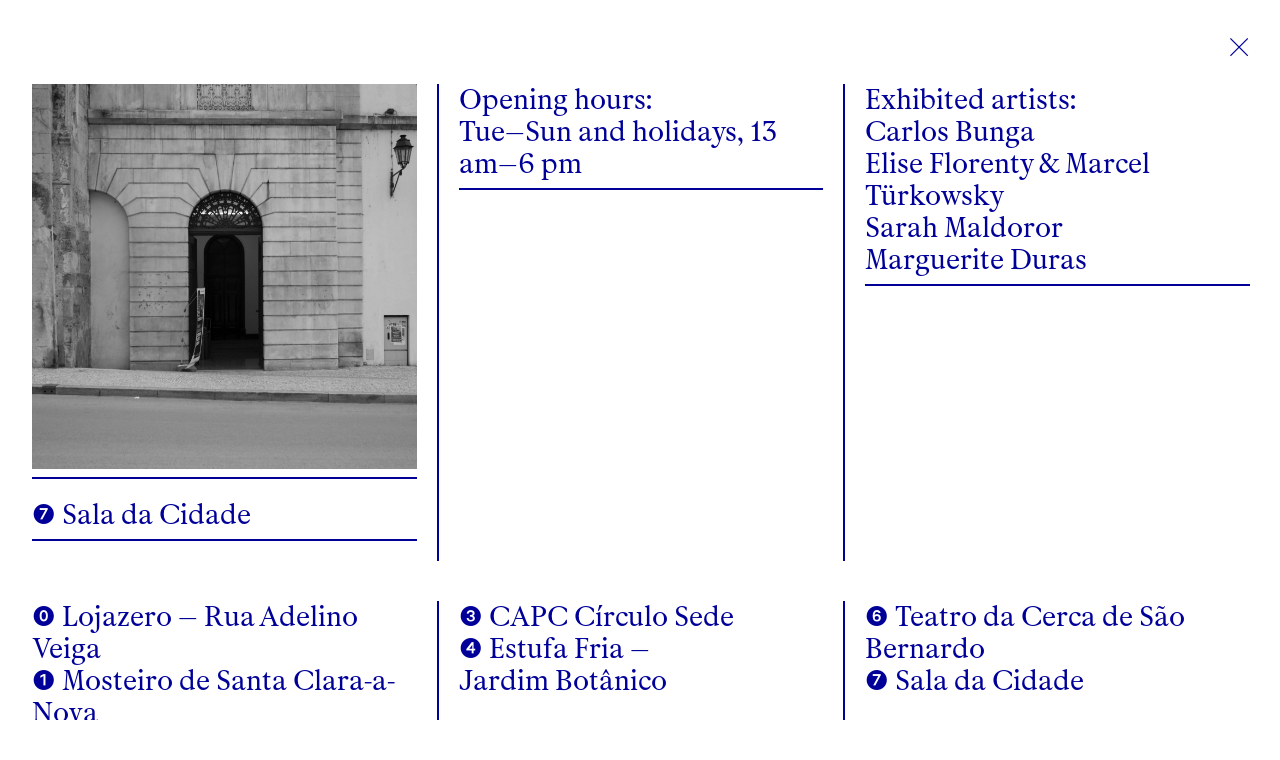

--- FILE ---
content_type: text/html; charset=utf-8
request_url: https://21-22.anozero-bienaldecoimbra.pt/en/venues/sala-da-cidade
body_size: 3329
content:
<!DOCTYPE html><html lang="en"><head><meta name="viewport" content="width=device-width"/><meta charSet="utf-8"/><title>❼ Sala da Cidade | Anozero’21–22</title><meta name="robots" content="index,follow"/><meta name="description" content="Tue–Sun and holidays, 13 am–6 pm"/><meta property="og:title" content="❼ Sala da Cidade | Anozero’21–22"/><meta property="og:description" content="Tue–Sun and holidays, 13 am–6 pm"/><meta property="og:url" content="https://21-22.anozero-bienaldecoimbra.pt/sala-da-cidade"/><meta property="og:image" content="https://cdn.sanity.io/images/1wdlczda/production/a6f01645f13e2b590ab19615f6788d2a8f97f0df-2823x2823.jpg?fit=max"/><meta property="og:site_name" content="Anozero’21–22"/><link rel="canonical" href="https://21-22.anozero-bienaldecoimbra.pt/sala-da-cidade"/><meta name="next-head-count" content="11"/><link rel="preload" href="/_next/static/css/0560ad660ae560ab.css" as="style"/><link rel="stylesheet" href="/_next/static/css/0560ad660ae560ab.css" data-n-g=""/><link rel="preload" href="/_next/static/css/570bb7a69b878ba1.css" as="style"/><link rel="stylesheet" href="/_next/static/css/570bb7a69b878ba1.css" data-n-p=""/><noscript data-n-css=""></noscript><script defer="" nomodule="" src="/_next/static/chunks/polyfills-5cd94c89d3acac5f.js"></script><script src="/_next/static/chunks/webpack-7a37c6438e84750a.js" defer=""></script><script src="/_next/static/chunks/framework-5f4595e5518b5600.js" defer=""></script><script src="/_next/static/chunks/main-d977f1d2acb21ba7.js" defer=""></script><script src="/_next/static/chunks/pages/_app-8d3623737879d729.js" defer=""></script><script src="/_next/static/chunks/517-69203c97206cfd2a.js" defer=""></script><script src="/_next/static/chunks/302-cf14db48b5d47e31.js" defer=""></script><script src="/_next/static/chunks/pages/venues/%5Bslug%5D-682a61c39ad3f4c2.js" defer=""></script><script src="/_next/static/6DQSUvsN63b4NUw3qBxh8/_buildManifest.js" defer=""></script><script src="/_next/static/6DQSUvsN63b4NUw3qBxh8/_ssgManifest.js" defer=""></script><script src="/_next/static/6DQSUvsN63b4NUw3qBxh8/_middlewareManifest.js" defer=""></script></head><body><div id="__next" data-reactroot=""><div class="text-blue selection:bg-blue border-blue selection:text-yellow" data-scroll-container="true"><main data-scroll-section="true"><section class="h-padding v-padding  min-h-screen"><div class="flex justify-end"><div class="font-transcript cursor-pointer"><a href="/en">╳</a></div></div><div class="grid grid-cols-1 md:grid-cols-2 lg:grid-cols-3 pt-5 pb-5"><div class="row-start-3 md:row-auto"><div class="border-bottom md:mr-5 mb-5 pb-2 block"><span style="box-sizing:border-box;display:block;overflow:hidden;width:initial;height:initial;background:none;opacity:1;border:0;margin:0;padding:0;position:relative"><span style="box-sizing:border-box;display:block;width:initial;height:initial;background:none;opacity:1;border:0;margin:0;padding:0;padding-top:100%"></span><img alt="Featured Image" draggable="false" src="[data-uri]" decoding="async" data-nimg="responsive" style="position:absolute;top:0;left:0;bottom:0;right:0;box-sizing:border-box;padding:0;border:none;margin:auto;display:block;width:0;height:0;min-width:100%;max-width:100%;min-height:100%;max-height:100%;filter:blur(20px);background-size:cover;background-image:url(&quot;[data-uri]&quot;);background-position:0% 0%"/><noscript><img alt="Featured Image" draggable="false" src="https://cdn.sanity.io/images/1wdlczda/production/a6f01645f13e2b590ab19615f6788d2a8f97f0df-2823x2823.jpg?fit=max" decoding="async" data-nimg="responsive" style="position:absolute;top:0;left:0;bottom:0;right:0;box-sizing:border-box;padding:0;border:none;margin:auto;display:block;width:0;height:0;min-width:100%;max-width:100%;min-height:100%;max-height:100%" loading="lazy"/></noscript></span></div><div class="border-bottom md:mr-5 mb-5 pb-2 block">❼ Sala da Cidade</div></div><div class="md:border-left "><div class="border-bottom lg:mr-5 mb-5 pb-2"><p>Opening hours<!-- -->:</p><div><p>Tue–Sun and holidays, 13 am–6 pm</p></div></div></div><div class="md:border-right lg:pr-0 md:-mr-[2px] lg:border-r-0 lg:border-left"><p>Exhibited artists<!-- -->:</p><div class="border-bottom mb-5 pb-2"><ul><li><a class="hover:underline" href="/en/artists/carlos-bunga">Carlos Bunga</a></li><li><a class="hover:underline" href="/en/artists/elise-florenty-and-marcel-tuerkowsky">Elise Florenty &amp; Marcel Türkowsky</a></li><li><a class="hover:underline" href="/en/artists/sarah-maldoror">Sarah Maldoror</a></li><li><a class="hover:underline" href="/en/artists/marguerite-duras">Marguerite Duras</a></li></ul></div></div></div><div class="md:grid grid-cols-2 lg:grid-cols-3 pt-5 pb-5"><div class="pr-5"><ul><li><a class="hover:underline" href="/en/venues/ruazero">⓿ Lojazero – Rua Adelino Veiga</a></li><li><a class="hover:underline" href="/en/venues/mosteiro-de-santa-clara-a-nova">❶ Mosteiro de Santa Clara-a-Nova</a></li><li><a class="hover:underline" href="/en/venues/capc-circulo-sereia">❷ CAPC Círculo Sereia</a></li></ul></div><div class="md:border-left pr-5"><ul><li><a class="hover:underline" href="/en/venues/capc-circulo-sede">❸ CAPC Círculo Sede</a></li><li><a class="hover:underline" href="/en/venues/estufa-fria-jardim-botanico">❹ Estufa Fria – Jardim Botânico</a></li></ul></div><div class="md:border-right md:-mr-[2px] lg:border-r-0 lg:border-left pr-5"><ul><li><a class="hover:underline" href="/en/venues/teatro-da-cerca-de-sao-bernardo">❻ Teatro da Cerca de São Bernardo</a></li><li><a class="hover:underline" href="/en/venues/sala-da-cidade">❼ Sala da Cidade</a></li></ul></div></div></section></main></div></div><script id="__NEXT_DATA__" type="application/json">{"props":{"pageProps":{"preview":false,"data":{"venue":{"openingHours":{"en":[{"style":"normal","_key":"78a6858b22f3","markDefs":[],"children":[{"_type":"span","marks":[],"text":"Tue–Sun and holidays, 13 am–6 pm","_key":"f6bf59234485"}],"_type":"block"}],"pt":[{"style":"normal","_key":"adb62c99eaa4","markDefs":[],"children":[{"text":"Ter–dom e feriados, 13:00–18:00","_key":"76b055ffe1ab","_type":"span","marks":[]}],"_type":"block"}]},"_id":"47944c63-241b-4431-a803-2f4a3ecc3e08","slug":"sala-da-cidade","name":"❼ Sala da Cidade","curatorialProgramVenue":true,"exhibitedArtistsList":[{"name":"Carlos Bunga","slug":"carlos-bunga"},{"name":"Elise Florenty \u0026 Marcel Türkowsky","slug":"elise-florenty-and-marcel-tuerkowsky"},{"name":"Sarah Maldoror","slug":"sarah-maldoror"},{"name":"Marguerite Duras","slug":"marguerite-duras"}],"extendedLocation":null,"featuredImage":{"asset":{"_ref":"image-a6f01645f13e2b590ab19615f6788d2a8f97f0df-2823x2823-jpg","_type":"reference"},"metadata":{"_type":"sanity.imageMetadata","palette":{"darkMuted":{"background":"#444444","_type":"sanity.imagePaletteSwatch","foreground":"#fff","title":"#fff","population":0.7},"muted":{"title":"#fff","population":2.66,"background":"#7c7c7c","_type":"sanity.imagePaletteSwatch","foreground":"#fff"},"lightVibrant":{"_type":"sanity.imagePaletteSwatch","foreground":"#000","title":"#fff","population":0,"background":"#bcbcbc"},"darkVibrant":{"population":0,"background":"#424242","_type":"sanity.imagePaletteSwatch","foreground":"#fff","title":"#fff"},"lightMuted":{"foreground":"#000","title":"#fff","population":7.24,"background":"#bcbcbc","_type":"sanity.imagePaletteSwatch"},"vibrant":{"foreground":"#fff","title":"#fff","population":0,"background":"#7f7f7f","_type":"sanity.imagePaletteSwatch"},"dominant":{"background":"#bcbcbc","_type":"sanity.imagePaletteSwatch","foreground":"#000","title":"#fff","population":7.24},"_type":"sanity.imagePalette"},"hasAlpha":false,"lqip":"[data-uri]","dimensions":{"height":2823,"_type":"sanity.imageDimensions","width":2823,"aspectRatio":1},"isOpaque":true,"blurHash":"e6H_=B00~qIU00%MD%M{M{of-;?b00t7_34nj[t7t7ofIUWB-;Rjof"},"caption":null}},"venues":[{"_id":"9f93e32f-3445-41e1-81d9-30f9d39bae69","slug":"ruazero","name":"⓿ Lojazero – Rua Adelino Veiga"},{"_id":"603021eb-a504-454c-9d15-f8c669f29077","slug":"mosteiro-de-santa-clara-a-nova","name":"❶ Mosteiro de Santa Clara-a-Nova"},{"_id":"ae7cca2f-083e-4ab6-9ab7-aaef30f11116","slug":"capc-circulo-sereia","name":"❷ CAPC Círculo Sereia"},{"_id":"ce83986d-4523-4652-bf12-27d187ef6abe","slug":"capc-circulo-sede","name":"❸ CAPC Círculo Sede"},{"_id":"cf9b5536-3328-4dcf-8249-cd8d551b09d6","slug":"estufa-fria-jardim-botanico","name":"❹ Estufa Fria – Jardim Botânico"},{"_id":"3f864d3f-9726-4267-86f6-082b18abf06a","slug":"teatro-da-cerca-de-sao-bernardo","name":"❻ Teatro da Cerca de São Bernardo"},{"_id":"47944c63-241b-4431-a803-2f4a3ecc3e08","slug":"sala-da-cidade","name":"❼ Sala da Cidade"}],"query":null,"queryParams":null}},"__N_SSG":true},"page":"/venues/[slug]","query":{"slug":"sala-da-cidade"},"buildId":"6DQSUvsN63b4NUw3qBxh8","isFallback":false,"gsp":true,"locale":"en","locales":["pt","en"],"defaultLocale":"pt","scriptLoader":[]}</script></body></html>

--- FILE ---
content_type: text/html; charset=utf-8
request_url: https://21-22.anozero-bienaldecoimbra.pt/_next/data/6DQSUvsN63b4NUw3qBxh8/en.json
body_size: 11642
content:
{"pageProps":{"preview":false,"data":{"artists":[{"nameItalic":null,"venues":[{"name":"❻ Teatro da Cerca de São Bernardo"}],"_id":"1bd314fb-f70a-40fb-b742-467d9a50719f","slug":"ana-pi","name":"Ana Pi"},{"_id":"10724fd8-f5b1-41e6-9fe8-fe2b43e6cefe","slug":"aurelia-de-souza","name":"Aurélia de Souza","nameItalic":null,"venues":[{"name":"❶ Mosteiro de Santa Clara-a-Nova"},{"name":"❸ CAPC Círculo Sede"}]},{"_id":"09ff76b1-7d2a-455e-baad-b9a3085b1553","slug":"beatriz-santiago-munoz","name":"Beatriz Santiago Muñoz","nameItalic":null,"venues":[{"name":"❶ Mosteiro de Santa Clara-a-Nova"},{"name":"❼ Sala da Cidade"}]},{"venues":[{"name":"❶ Mosteiro de Santa Clara-a-Nova"}],"_id":"c25d30fe-1a7a-4201-897b-247cd30052f8","slug":"candice-lin-and-p-staff","name":"Candice Lin & P. Staff","nameItalic":null},{"venues":[{"name":"❶ Mosteiro de Santa Clara-a-Nova"},{"name":"❼ Sala da Cidade"}],"_id":"5bbd848a-b61e-4a32-ba94-268914175b38","slug":"carlos-bunga","name":"Carlos Bunga","nameItalic":null},{"name":"Christian Nyampeta & Obi Okigbo","nameItalic":null,"venues":[{"name":"❶ Mosteiro de Santa Clara-a-Nova"}],"_id":"5918263a-84cb-4dd1-8b5a-65ec970a870c","slug":"christian-nyampeta-and-obi-okigbo"},{"_id":"7c6f52eb-4e3f-43cc-aedc-b2756954d145","slug":"daniel-steegmann-mangrane","name":"Daniel Steegmann Mangrané","nameItalic":null,"venues":[{"name":"❶ Mosteiro de Santa Clara-a-Nova"}]},{"nameItalic":null,"venues":[{"name":"❹ Estufa Fria – Jardim Botânico"}],"_id":"e4f03427-4072-4886-a870-ed372959962f","slug":"diana-policarpo","name":"Diana Policarpo"},{"_id":"ad5875f7-cb93-438d-a47e-2f09a862cf61","slug":"elisabetta-benassi","name":"Elisabetta Benassi","nameItalic":null,"venues":[{"name":"❶ Mosteiro de Santa Clara-a-Nova"}]},{"name":"Elise Florenty & Marcel Türkowsky","nameItalic":null,"venues":[{"name":"❶ Mosteiro de Santa Clara-a-Nova"},{"name":"❼ Sala da Cidade"}],"_id":"5de702f5-27fc-44c0-8fe4-f377967b235d","slug":"elise-florenty-and-marcel-tuerkowsky"},{"venues":[{"name":"❶ Mosteiro de Santa Clara-a-Nova"}],"_id":"10ea83ae-f03b-49e3-b503-262ee6573911","slug":"euridice-zaituna-lakala","name":"Euridice Zaituna LaKala","nameItalic":null},{"_id":"e10bf880-97fa-41d8-8e36-fc4994bed840","slug":"filipa-cesar","name":"Filipa César","nameItalic":null,"venues":[{"name":"❷ CAPC Círculo Sereia"}]},{"_id":"fbf77fe2-e8ba-47ef-8a3a-fc859f1ffc87","slug":"gabriel-chaile","name":"Gabriel Chaile","nameItalic":null,"venues":[{"name":"❶ Mosteiro de Santa Clara-a-Nova"}]},{"_id":"b5d0e71d-7717-4536-ba44-2832730673e7","slug":"jarbas-lopes","name":"Jarbas Lopes","nameItalic":null,"venues":[{"name":"❶ Mosteiro de Santa Clara-a-Nova"}]},{"_id":"38e308ae-d838-4759-86e5-d93e720c2a6a","slug":"jesse-darling","name":"Jesse Darling","nameItalic":null,"venues":[{"name":"❶ Mosteiro de Santa Clara-a-Nova"}]},{"_id":"5f363e69-3538-49ea-bd3c-8c67bb466038","slug":"jessica-warboys","name":"Jessica Warboys","nameItalic":null,"venues":[{"name":"❶ Mosteiro de Santa Clara-a-Nova"}]},{"_id":"d1d667cb-48c4-4a41-b128-b20874e7e876","slug":"joana-escoval","name":"Joana Escoval","nameItalic":null,"venues":[{"name":"❶ Mosteiro de Santa Clara-a-Nova"}]},{"_id":"928af18b-dbe7-4fe7-a253-e6f7489363be","slug":"julie-bena","name":"Julie Béna","nameItalic":null,"venues":[{"name":"❶ Mosteiro de Santa Clara-a-Nova"}]},{"venues":[{"name":"❶ Mosteiro de Santa Clara-a-Nova"},{"name":"❸ CAPC Círculo Sede"}],"_id":"6a2cdee8-886d-40d6-b7fb-09177ecd7733","slug":"lastenia-canayo-pecon-quena","name":"Lastenia Canayo – Pecon Quena","nameItalic":null},{"slug":"laura-huertas-millan","name":"Laura Huertas Millán","nameItalic":null,"venues":[{"name":"❶ Mosteiro de Santa Clara-a-Nova"}],"_id":"d798adfd-4b30-4a4f-9c6b-3f2d445e5be9"},{"nameItalic":null,"venues":[{"name":"❶ Mosteiro de Santa Clara-a-Nova"}],"_id":"390cb8bc-00a0-495b-8c71-91a656c76794","slug":"laura-lamiel","name":"Laura Lamiel"},{"slug":"louidgi-beltrame","name":"Louidgi Beltrame","nameItalic":null,"venues":[{"name":"❶ Mosteiro de Santa Clara-a-Nova"}],"_id":"a2fdf2c6-15b1-4144-8aad-e390682da4ec"},{"venues":[{"name":"❶ Mosteiro de Santa Clara-a-Nova"}],"_id":"e5baac3a-4e78-468a-8864-a412d5780378","slug":"lygia-pape","name":"Lygia Pape","nameItalic":null},{"nameItalic":null,"venues":[{"name":"❶ Mosteiro de Santa Clara-a-Nova"}],"_id":"357e2428-2623-479a-90ca-08880f381ce3","slug":"maja-escher","name":"Maja Escher"},{"_id":"08818f4b-f9d0-4ce2-8e25-5f934bb70b6d","slug":"mane-pacheco","name":"Mané Pacheco","nameItalic":null,"venues":[{"name":"❶ Mosteiro de Santa Clara-a-Nova"}]},{"_id":"3fbb0bc6-147b-4518-8566-7ad25cada2fa","slug":"marguerite-duras","name":"Marguerite Duras","nameItalic":false,"venues":[{"name":"❼ Sala da Cidade"}]},{"nameItalic":null,"venues":[{"name":"❷ CAPC Círculo Sereia"}],"_id":"6d769a36-d4c6-47c1-a62f-e49bee24e586","slug":"marinho-de-pina","name":"Marinho de Pina"},{"_id":"3c733f53-4c15-4b9c-b3a6-7f86f57dab48","slug":"marta-lanca","name":"Marta Lança","nameItalic":null,"venues":[{"name":"❷ CAPC Círculo Sereia"}]},{"_id":"1ceb2bd8-634b-4b5f-87c0-13cd23691742","slug":"mary-beth-edelson","name":"Mary Beth Edelson","nameItalic":null,"venues":[{"name":"❸ CAPC Círculo Sede"}]},{"_id":"c8681e24-2f6c-4c60-a5a6-ae5b98f6763f","slug":"meris-angioletti","name":"Meris Angioletti","nameItalic":null,"venues":[{"name":"❸ CAPC Círculo Sede"}]},{"_id":"2062d797-da2e-4092-8350-63cf68917f85","slug":"minia-biabiany","name":"Minia Biabiany","nameItalic":null,"venues":[{"name":"❶ Mosteiro de Santa Clara-a-Nova"}]},{"_id":"66989de3-7c21-4527-86cd-608282b5ec6c","slug":"musa-paradisiaca","name":"Musa paradisiaca","nameItalic":true,"venues":[{"name":"❶ Mosteiro de Santa Clara-a-Nova"}]},{"_id":"e51dcccc-5817-4bb7-b019-816f307e987e","slug":"nelson-pereira-dos-santos","name":"Nelson Pereira dos Santos","nameItalic":null,"venues":[{"name":"❶ Mosteiro de Santa Clara-a-Nova"}]},{"nameItalic":null,"venues":[{"name":"❶ Mosteiro de Santa Clara-a-Nova"}],"_id":"f0974d5a-09f4-41bf-b56f-b6244b6542e2","slug":"paul-mpagi-sepuya","name":"Paul Mpagi Sepuya"},{"_id":"6c638737-708a-4cb6-a748-d8e3806c328f","slug":"ru-kim","name":"Ru Kim","nameItalic":null,"venues":[{"name":"❶ Mosteiro de Santa Clara-a-Nova"}]},{"name":"Sarah Maldoror","nameItalic":null,"venues":[{"name":"❶ Mosteiro de Santa Clara-a-Nova"},{"name":"❼ Sala da Cidade"}],"_id":"fc3c6905-d6a1-48a5-9feb-6ffa75bb49df","slug":"sarah-maldoror"},{"_id":"1cb95d81-6378-4586-b311-caa4a9a7f39a","slug":"seni-awa-camara","name":"Seni Awa Camara","nameItalic":null,"venues":[{"name":"❶ Mosteiro de Santa Clara-a-Nova"}]},{"venues":[{"name":"❷ CAPC Círculo Sereia"}],"_id":"64d1b181-8174-4598-adbe-a549d3fa32bc","slug":"sonia-vaz-borges","name":"Sónia Vaz Borges","nameItalic":null},{"venues":[{"name":"❶ Mosteiro de Santa Clara-a-Nova"}],"_id":"cb47cdb7-7e8e-4c37-8990-68b1ce5729c9","slug":"vivian-suter","name":"Vivian Suter","nameItalic":null},{"slug":"yoan-sorin","name":"Yoan Sorin","nameItalic":null,"venues":[{"name":"❶ Mosteiro de Santa Clara-a-Nova"}],"_id":"dc202991-45f7-48f9-ae50-b7216c08cb43"}],"venues":[{"_id":"9f93e32f-3445-41e1-81d9-30f9d39bae69","slug":"ruazero","name":"⓿ Lojazero – Rua Adelino Veiga"},{"_id":"603021eb-a504-454c-9d15-f8c669f29077","slug":"mosteiro-de-santa-clara-a-nova","name":"❶ Mosteiro de Santa Clara-a-Nova"},{"_id":"ae7cca2f-083e-4ab6-9ab7-aaef30f11116","slug":"capc-circulo-sereia","name":"❷ CAPC Círculo Sereia"},{"_id":"ce83986d-4523-4652-bf12-27d187ef6abe","slug":"capc-circulo-sede","name":"❸ CAPC Círculo Sede"},{"_id":"cf9b5536-3328-4dcf-8249-cd8d551b09d6","slug":"estufa-fria-jardim-botanico","name":"❹ Estufa Fria – Jardim Botânico"},{"_id":"3f864d3f-9726-4267-86f6-082b18abf06a","slug":"teatro-da-cerca-de-sao-bernardo","name":"❻ Teatro da Cerca de São Bernardo"},{"_id":"47944c63-241b-4431-a803-2f4a3ecc3e08","slug":"sala-da-cidade","name":"❼ Sala da Cidade"}],"meiaNoiteEvents":[{"_id":"71e577ee-2852-4719-a299-0116ec68aec3","slug":"visitas-mediadas-aos-sabados","artists":[],"datesDescription":[{"markDefs":[],"children":[{"_type":"span","marks":[],"text":"Todos os Sábados | Every Saturday","_key":"712ffd621b8a"}],"_type":"block","style":"normal","_key":"6a5cb5cefe0d"},{"markDefs":[],"children":[{"_key":"b2299753c547","_type":"span","marks":[],"text":"15:00"}],"_type":"block","style":"normal","_key":"ccbbda829879"}],"title":{"pt":"Visitas Mediadas aos Sábados","en":"Guided Visits on Saturdays"},"branch":["meiaNoite"],"dates":[{"beginDate":"2022-04-07T14:00:00.000Z","range":false,"endDate":null,"endTime":"2022-06-26T16:00:00.000Z"}],"eventType":[{"name":{"pt":"Visita Mediada","en":"Mediated Tour"}}],"venues":[{"name":"❶ Mosteiro de Santa Clara-a-Nova"}]},{"venues":null,"slug":"estufa-fria-jardim-botanico","title":{"en":"❹ Estufa Fria – Jardim Botânico","pt":"❹ Estufa Fria – Jardim Botânico"},"branch":["meiaNoite"],"dates":[{"beginDate":"2022-04-09T09:00:00.000Z","range":true,"endDate":"2022-06-26T12:00:00.000Z","endTime":"2022-06-25T23:00:00.000Z"},{"beginDate":"2022-04-09T13:00:00.000Z","range":true,"endDate":"2022-06-26T17:00:00.000Z","endTime":"2022-06-25T23:00:00.000Z"}],"datesDescription":[{"children":[{"_type":"span","marks":[],"text":"Qua–dom e feriados, 10:00–13:00, 14:00–18:00\nExceto no dia do cortejo da Queima das Fitas","_key":"bb5b2478dd7a0"}],"_type":"block","style":"normal","_key":"0f17d271dee1","markDefs":[]}],"_id":"0eebb5c6-c1b4-40ec-af1d-9b14b3756d29","artists":[{"name":"Diana Policarpo","venues":[{"name":"❹ Estufa Fria – Jardim Botânico"}]}],"eventType":[{"name":{"pt":"Exposição","en":"Exhibition"}}]},{"title":{"pt":"❸ CAPC Círculo Sede","en":"❸ CAPC Círculo Sede"},"branch":["meiaNoite"],"dates":[{"beginDate":"2022-04-09T09:00:00.000Z","range":true,"endDate":"2022-06-26T12:00:00.000Z","endTime":"2022-06-25T23:00:00.000Z"},{"beginDate":"2022-04-09T13:00:00.000Z","range":true,"endDate":"2022-06-26T17:00:00.000Z","endTime":"2022-06-25T23:00:00.000Z"}],"datesDescription":[{"children":[{"text":"Qua–dom e feriados, 10:00–13:00, 14:00–18:00","_key":"6986d2e361f30","_type":"span","marks":[]}],"_type":"block","style":"normal","_key":"bf8e493c2879","markDefs":[]}],"eventType":[{"name":{"pt":"Exposição","en":"Exhibition"}}],"venues":null,"_id":"173ab168-159b-4a3f-9c3f-472de95d2ca7","slug":"capc-circulo-sede","artists":[{"name":"Aurélia de Souza","venues":[{"name":"❶ Mosteiro de Santa Clara-a-Nova"},{"name":"❸ CAPC Círculo Sede"}]},{"name":"Lastenia Canayo – Pecon Quena","venues":[{"name":"❶ Mosteiro de Santa Clara-a-Nova"},{"name":"❸ CAPC Círculo Sede"}]},{"name":"Mary Beth Edelson","venues":[{"name":"❸ CAPC Círculo Sede"}]},{"name":"Meris Angioletti","venues":[{"name":"❸ CAPC Círculo Sede"}]}]},{"artists":[{"name":"Aurélia de Souza","venues":[{"name":"❶ Mosteiro de Santa Clara-a-Nova"},{"name":"❸ CAPC Círculo Sede"}]},{"name":"Beatriz Santiago Muñoz","venues":[{"name":"❶ Mosteiro de Santa Clara-a-Nova"},{"name":"❼ Sala da Cidade"}]},{"name":"Candice Lin & P. Staff","venues":[{"name":"❶ Mosteiro de Santa Clara-a-Nova"}]},{"name":"Christian Nyampeta & Obi Okigbo","venues":[{"name":"❶ Mosteiro de Santa Clara-a-Nova"}]},{"name":"Daniel Steegmann Mangrané","venues":[{"name":"❶ Mosteiro de Santa Clara-a-Nova"}]},{"name":"Elisabetta Benassi","venues":[{"name":"❶ Mosteiro de Santa Clara-a-Nova"}]},{"name":"Euridice Zaituna LaKala","venues":[{"name":"❶ Mosteiro de Santa Clara-a-Nova"}]},{"name":"Gabriel Chaile","venues":[{"name":"❶ Mosteiro de Santa Clara-a-Nova"}]},{"name":"Jarbas Lopes","venues":[{"name":"❶ Mosteiro de Santa Clara-a-Nova"}]},{"name":"Jesse Darling","venues":[{"name":"❶ Mosteiro de Santa Clara-a-Nova"}]},{"name":"Jessica Warboys","venues":[{"name":"❶ Mosteiro de Santa Clara-a-Nova"}]},{"name":"Joana Escoval","venues":[{"name":"❶ Mosteiro de Santa Clara-a-Nova"}]},{"name":"Julie Béna","venues":[{"name":"❶ Mosteiro de Santa Clara-a-Nova"}]},{"name":"Laura Huertas Millán","venues":[{"name":"❶ Mosteiro de Santa Clara-a-Nova"}]},{"name":"Laura Lamiel","venues":[{"name":"❶ Mosteiro de Santa Clara-a-Nova"}]},{"name":"Louidgi Beltrame","venues":[{"name":"❶ Mosteiro de Santa Clara-a-Nova"}]},{"name":"Lygia Pape","venues":[{"name":"❶ Mosteiro de Santa Clara-a-Nova"}]},{"name":"Maja Escher","venues":[{"name":"❶ Mosteiro de Santa Clara-a-Nova"}]},{"name":"Mané Pacheco","venues":[{"name":"❶ Mosteiro de Santa Clara-a-Nova"}]},{"name":"Minia Biabiany","venues":[{"name":"❶ Mosteiro de Santa Clara-a-Nova"}]},{"name":"Musa paradisiaca","venues":[{"name":"❶ Mosteiro de Santa Clara-a-Nova"}]},{"name":"Nelson Pereira dos Santos","venues":[{"name":"❶ Mosteiro de Santa Clara-a-Nova"}]},{"name":"Paul Mpagi Sepuya","venues":[{"name":"❶ Mosteiro de Santa Clara-a-Nova"}]},{"name":"Sarah Maldoror","venues":[{"name":"❶ Mosteiro de Santa Clara-a-Nova"},{"name":"❼ Sala da Cidade"}]},{"name":"Seni Awa Camara","venues":[{"name":"❶ Mosteiro de Santa Clara-a-Nova"}]},{"name":"Vivian Suter","venues":[{"name":"❶ Mosteiro de Santa Clara-a-Nova"}]},{"name":"Yoan Sorin","venues":[{"name":"❶ Mosteiro de Santa Clara-a-Nova"}]}],"dates":[{"beginDate":"2022-04-09T09:00:00.000Z","range":true,"endDate":"2022-06-26T17:00:00.000Z","endTime":"2022-06-25T23:00:00.000Z"}],"datesDescription":[{"children":[{"_type":"span","marks":[],"text":"Qua–dom e feriados, 10:00–18:00","_key":"390042c5da63"}],"_type":"block","style":"normal","_key":"ce9ca4cc44a6","markDefs":[]}],"_id":"3b538c98-1980-4375-a3af-7881c4378fe6","slug":"mosteiro-de-santa-clara-a-nova","title":{"pt":"❶ Mosteiro de Santa Clara-a-Nova","en":"❶ Mosteiro de Santa Clara-a-Nova"},"branch":["meiaNoite"],"eventType":[{"name":{"pt":"Exposição","en":"Exhibition"}}],"venues":[]},{"branch":["meiaNoite"],"artists":[{"name":"Filipa César","venues":[{"name":"❷ CAPC Círculo Sereia"}]},{"name":"Marinho de Pina","venues":[{"name":"❷ CAPC Círculo Sereia"}]},{"name":"Marta Lança","venues":[{"name":"❷ CAPC Círculo Sereia"}]},{"name":"Sónia Vaz Borges","venues":[{"name":"❷ CAPC Círculo Sereia"}]}],"dates":[{"beginDate":"2022-04-09T13:00:00.000Z","range":true,"endDate":"2022-06-26T17:00:00.000Z","endTime":"2022-06-25T23:00:00.000Z"}],"venues":null,"slug":"capc-circulo-sereia","title":{"pt":"❷ CAPC Círculo Sereia","en":"❷ CAPC Círculo Sereia"},"eventType":[{"name":{"pt":"Exposição","en":"Exhibition"}}],"_id":"20066ba4-0231-4686-b742-bed37a88ad57","datesDescription":[{"_type":"block","style":"normal","_key":"bed57692a1fd","markDefs":[],"children":[{"_type":"span","marks":[],"text":"Qua–dom e feriados, 10:00–13:00, 14:00–18:00","_key":"807e8a5ed5270"}]}]},{"dates":[{"beginDate":"2022-06-08T18:00:00.000Z","range":true,"endDate":"2022-06-08T19:00:00.000Z","endTime":"2022-06-08T18:00:00.000Z"}],"title":{"pt":"❻ Teatro da Cerca de São Bernardo","en":"❻ Teatro da Cerca de São Bernardo"},"slug":"teatro-da-cerca","branch":["meiaNoite"],"artists":[{"name":"Ana Pi","venues":[{"name":"❻ Teatro da Cerca de São Bernardo"}]}],"datesDescription":[{"_type":"block","style":"normal","_key":"adddf38d5873","markDefs":[],"children":[{"marks":[],"text":"08.06, 19:00–20:00","_key":"f6fd5c162f1b0","_type":"span"}]}],"eventType":[{"name":{"pt":"Evento ao Vivo","en":"Live Event"}}],"venues":null,"_id":"356d9227-007c-43f5-924b-5388b1264250"}],"ativacaoEvents":[{"title":{"pt":"Performance de Odete","en":"Performance by Odete"},"eventType":[{"name":{"pt":"Inauguração","en":"Opening"}}],"venues":[{"name":"❶ Mosteiro de Santa Clara-a-Nova"}],"_id":"2a612175-cf63-4333-bf32-c20bc005422b","slug":"performance-de-odete","branch":["ativacao"],"artists":null,"dates":[{"beginDate":"2022-04-08T23:00:00.000Z","range":false,"endDate":"2022-03-29T09:45:00.000Z","endTime":"2022-04-09T00:00:00.000Z"}],"datesDescription":[{"children":[{"text":"09.04, 00:00 (de sexta para sábado | from Friday to Saturday)","_key":"0b9d78518fe60","_type":"span","marks":[]}],"_type":"block","style":"normal","_key":"3e3f832678ae","markDefs":[]}]},{"_id":"20ee0358-b305-4e77-ab12-003159471104","title":{"pt":"DJ Firmeza (DJ set, Príncipe Discos)","en":"DJ Firmeza (DJ set, Príncipe Discos)"},"dates":[{"beginDate":"2022-04-09T00:00:00.000Z","range":false,"endDate":"2022-04-08T02:01:00.000Z","endTime":"2022-04-09T02:00:00.000Z"}],"venues":[{"name":"❶ Mosteiro de Santa Clara-a-Nova"}],"slug":"dj-firmeza-dj-set-principe-discos","branch":["ativacao"],"artists":null,"datesDescription":[{"_type":"block","style":"normal","_key":"87582690274f","markDefs":[],"children":[{"_type":"span","marks":[],"text":"09.04, 01:00–03:00","_key":"fdb9c28be9c20"}]}],"eventType":[{"name":{"pt":"Inauguração","en":"Opening"}}]},{"venues":null,"_id":"ae97a061-70a2-4a4a-936a-b54abb3b6f0b","slug":"visita-inaugural","title":{"en":"Opening tour with the curators","pt":"Visita inaugural com as curadoras"},"branch":["ativacao"],"artists":null,"dates":[{"beginDate":"2022-04-09T10:00:00.000Z","range":false,"endDate":"2022-04-09T12:00:00.000Z","endTime":"2022-04-09T12:00:00.000Z"},{"beginDate":"2022-04-09T13:30:00.000Z","range":false,"endDate":"2022-04-09T16:00:00.000Z","endTime":"2022-04-09T16:00:00.000Z"}],"datesDescription":[{"style":"normal","_key":"c9d8f4cfcfd1","markDefs":[],"children":[{"_type":"span","marks":[],"text":"09.04, 11:00–13:00, 14:30–17:00","_key":"b8b4550e604b0"}],"_type":"block"}],"eventType":[{"name":{"pt":"Inauguração","en":"Opening"}},{"name":{"pt":"Visita Mediada","en":"Mediated Tour"}}]},{"branch":["ativacao"],"artists":[],"dates":[{"beginDate":"2022-04-09T16:00:00.000Z","range":false,"endDate":"2022-04-09T17:30:00.000Z","endTime":"2022-04-09T17:30:00.000Z"}],"datesDescription":[{"_key":"56739098a84b","markDefs":[],"children":[{"_type":"span","marks":[],"text":"09.04, 17:00–18:30","_key":"afec18f2ebe00"}],"_type":"block","style":"normal"}],"eventType":[{"name":{"pt":"Inauguração","en":"Opening"}},{"name":{"pt":"Evento ao Vivo","en":"Live Event"}}],"_id":"92f00895-12ad-4c35-8730-b54bae11e06a","slug":"leituras-na-bibliotera","title":{"pt":"Leituras na Bibliotera","en":"Readings in the Bibliotera"},"venues":[{"name":"❷ CAPC Círculo Sereia"}]},{"eventType":[{"name":{"pt":"Inauguração","en":"Opening"}},{"name":{"pt":"Evento ao Vivo","en":"Live Event"}}],"venues":[{"name":"❸ CAPC Círculo Sede"}],"slug":"performance-de-meris-angioletti","branch":["ativacao"],"artists":[{"name":"Meris Angioletti"}],"datesDescription":[{"markDefs":[],"children":[{"_type":"span","marks":[],"text":"09.04, 22:00–06:03","_key":"a1c7ffe620de0"}],"_type":"block","style":"normal","_key":"97067bdd9427"}],"_id":"fb1fd9c0-f57d-4e28-bcd2-85dc24f08204","title":{"pt":"Performance de Meris Angioletti ","en":"Performance by Meris Angioletti "},"dates":[{"beginDate":"2022-04-09T21:00:00.000Z","range":true,"endDate":"2022-04-09T05:03:00.000Z","endTime":null}]},{"artists":null,"datesDescription":[{"markDefs":[],"children":[{"_type":"span","marks":[],"text":"10.04, 14:00–18:30","_key":"2744f789db3f0"}],"_type":"block","style":"normal","_key":"676f2420a386"}],"venues":[{"name":"❷ CAPC Círculo Sereia"}],"_id":"1390cdb8-9956-4b66-804e-22b656afe22b","slug":"sessoes-de-conversas-bibliotera","branch":["ativacao"],"title":{"pt":"Sessões de conversas Bibliotera","en":"Bibliotera Talk Sessions "},"dates":[{"beginDate":"2022-04-10T13:00:00.000Z","range":false,"endDate":"2022-04-10T17:30:00.000Z","endTime":"2022-04-10T17:30:00.000Z"}],"eventType":[{"name":{"pt":"Conversa","en":"Talk"}}]},{"artists":[],"dates":[{"beginDate":"2022-04-10T18:00:00.000Z","range":false,"endDate":"2022-04-10T19:30:00.000Z","endTime":"2022-04-10T19:30:00.000Z"}],"datesDescription":[{"_key":"ec425acfa811","markDefs":[],"children":[{"text":"10.04, 19:00–20:30","_key":"671a0d34ce4c0","_type":"span","marks":[]}],"_type":"block","style":"normal"}],"venues":[{"name":"❷ CAPC Círculo Sereia"}],"_id":"3d77c25d-238e-4107-b8b6-d21ab0b44994","slug":"performances-bibliotera","title":{"en":"Performances Bibliotera","pt":"Performances Bibliotera"},"branch":["ativacao"],"eventType":[{"name":{"pt":"Evento ao Vivo","en":"Live Event"}}]},{"artists":null,"datesDescription":[{"markDefs":[],"children":[{"_type":"span","marks":[],"text":"02.05, 09.05, 16.05, 23.05, 30.05, 06.06, 18:30–19:45\n10.06, 15:00–16:30","_key":"bd1048b5f6f00"}],"_type":"block","style":"normal","_key":"2c7b83f18c17"}],"eventType":[{"name":{"en":"Workshop","pt":"Oficina"}}],"venues":null,"slug":"arte-contemporanea-para-professores-arte-e-educacao-nas-escolas","branch":["ativacao"],"dates":[{"beginDate":"2022-05-02T17:30:00.000Z","range":false,"endDate":null,"endTime":"2022-06-10T18:45:00.000Z"}],"_id":"72f9c1f6-6c0a-42d6-94d2-e47437af006b","title":{"pt":"Arte Contemporânea para professores – Arte e educação nas escolas","en":"Contemporary Art for Teachers – Art and Education in Schools"}},{"datesDescription":[{"children":[{"_type":"span","marks":[],"text":"11.05, 18:00–19:30","_key":"eb21b5043b9b0"}],"_type":"block","style":"normal","_key":"5db922ddddda","markDefs":[]}],"venues":[{"name":"❷ CAPC Círculo Sereia"}],"_id":"d8008ef5-4b30-42ff-b122-f363c507f6aa","slug":"ciclo-sobre-o-cuidado-etica-do-cuidado","branch":["ativacao"],"eventType":[{"name":{"pt":"Conversa","en":"Talk"}}],"title":{"en":"Cycle “About Care” – Ethics of care","pt":"Ciclo «Sobre o cuidado» – Ética do Cuidado"},"artists":null,"dates":[{"beginDate":"2022-05-11T17:00:00.000Z","range":false,"endDate":null,"endTime":"2022-05-11T18:30:00.000Z"}]},{"slug":"programa-bibliotera-viver-e-estudar-em-coimbra-para-um-africano","branch":["ativacao"],"artists":null,"dates":[{"beginDate":"2022-05-13T16:00:00.000Z","range":false,"endDate":null,"endTime":"2022-05-13T16:00:00.000Z"}],"datesDescription":[{"markDefs":[],"children":[{"_key":"cb041e35a79a0","_type":"span","marks":[],"text":"13.05, 17:00"}],"_type":"block","style":"normal","_key":"685b5845d302"}],"eventType":[{"name":{"pt":"Evento ao Vivo","en":"Live Event"}}],"venues":[{"name":"❷ CAPC Círculo Sereia"}],"_id":"8d93be4a-164e-451b-8a53-ebd585eaa542","title":{"pt":"Programa Bibliotera – Viver e estudar em Coimbra para um africano","en":"Programa Bibliotera – Living and studying in Coimbra as an African"}},{"_id":"63588076-e1ab-43b7-8a67-55adccb2dacd","slug":"Evento especial à volta do Eclipse lunar","title":{"pt":"Evento especial à volta do Eclipse lunar","en":"Special event around the lunar eclipse"},"artists":null,"venues":null,"branch":["ativacao"],"dates":[{"beginDate":"2022-05-15T20:30:00.000Z","range":false,"endDate":null,"endTime":"2022-05-15T22:00:00.000Z"}],"datesDescription":[{"_type":"block","style":"normal","_key":"b5744707a411","markDefs":[],"children":[{"_type":"span","marks":[],"text":"15.05, 21:30–23:00","_key":"6023f6a67aa50"}]}],"eventType":[{"name":{"pt":"Evento ao Vivo","en":"Live Event"}}]},{"branch":["ativacao"],"artists":null,"dates":[{"beginDate":"2022-05-28T10:00:00.000Z","range":false,"endDate":null,"endTime":"2022-05-28T10:00:00.000Z"}],"venues":[{"name":"❷ CAPC Círculo Sereia"}],"slug":"feiticaria-como-campo-de-conhecimento","title":{"pt":"Feitiçaria como campo de conhecimento","en":"Feitiçaria como campo de conhecimento"},"datesDescription":[{"markDefs":[],"children":[{"_key":"daa06224f0070","_type":"span","marks":[],"text":"28.05, 11:00"}],"_type":"block","style":"normal","_key":"e32172469e94"}],"eventType":[{"name":{"pt":"Seminário","en":"Lecture"}}],"_id":"981805fa-a107-4db4-9592-fb8cc87af9fc"},{"title":{"pt":"Inauguração da Ruazero – A Bienal na Baixa de Coimbra","en":"Opening of Ruazero – The Biennial at Baixa de Coimbra"},"artists":null,"dates":[{"beginDate":"2022-05-28T15:00:00.000Z","range":false,"endDate":null,"endTime":"2022-05-28T19:00:00.000Z"}],"eventType":[{"name":{"pt":"Lojazer∅","en":"Lojazer∅"}}],"_id":"c4cbc1f4-4cdd-4a15-9c5b-fc8fda5cd714","slug":"a-bienal-na-baixa-de-coimbra","branch":["ativacao"],"datesDescription":[{"style":"normal","_key":"1fc1d430c317","markDefs":[],"children":[{"marks":[],"text":"28.05, 16:00–20:00","_key":"9be3701f1b440","_type":"span"}],"_type":"block"}],"venues":[{"name":"⓿ Lojazero – Rua Adelino Veiga"}]},{"slug":"cidadania-queer","branch":["ativacao"],"dates":[{"beginDate":"2022-06-08T17:00:00.000Z","range":false,"endDate":null,"endTime":"2022-06-08T18:00:00.000Z"}],"datesDescription":[{"markDefs":[],"children":[{"_type":"span","marks":[],"text":"08.06, 18:00–19:00","_key":"9cd098a4bf4e0"}],"_type":"block","style":"normal","_key":"c521781aefba"}],"eventType":[{"name":{"pt":"Seminário","en":"Lecture"}}],"_id":"927d0599-9120-4aad-a5be-3566fe761d24","title":{"pt":"Cidadania Queer","en":"Queer Citizenship"},"artists":[],"venues":[{"name":"❷ CAPC Círculo Sereia"}]},{"dates":[{"beginDate":"2022-06-10T16:00:00.000Z","range":false,"endDate":null,"endTime":"2022-06-10T16:00:00.000Z"}],"eventType":[{"name":{"pt":"Conversa","en":"Talk"}}],"_id":"00675d92-14ee-463e-8105-10570dca3147","title":{"pt":"Happy hour, uma obra, um artista","en":"Happy hour, uma obra, um artista"},"artists":null,"venues":[{"name":"❶ Mosteiro de Santa Clara-a-Nova"}],"slug":"happy-hour-uma-obra-um-artista","branch":["ativacao"],"datesDescription":[{"_key":"a7fcdd4db632","markDefs":[],"children":[{"marks":[],"text":"Todas as Sextas | Every Friday, 17:00\n","_key":"0a5d663a77490","_type":"span"}],"_type":"block","style":"normal"}]},{"dates":[{"beginDate":"2022-06-11T20:30:00.000Z","range":false,"endDate":null,"endTime":"2022-06-11T22:00:00.000Z"}],"datesDescription":[{"markDefs":[],"children":[{"_type":"span","marks":[],"text":"11.06, 21:30–23:00","_key":"07c36274e1aa0"}],"_type":"block","style":"normal","_key":"d44c91126a83"}],"branch":["ativacao"],"slug":"cegueira-vegetal-visita-noturna-ao-jardim-botanico","title":{"pt":"Cegueira Vegetal – Visita noturna ao Jardim Botânico","en":"Cegueira Vegetal – Night tour to the Jardim Botânico"},"artists":null,"eventType":[{"name":{"pt":"Visita Mediada","en":"Mediated Tour"}}],"venues":[{"name":"❹ Estufa Fria – Jardim Botânico"}],"_id":"ed19958e-2cc7-44b6-895f-643a010dc5fc"},{"title":{"pt":"[ADIADO] Conversa com curadores Anozero","en":"[POSTPONED] Talk with Anozero curators"},"eventType":[{"name":{"pt":"Conversa","en":"Talk"}}],"_id":"80f61161-2a78-4cf1-8caf-3e5c19009867","slug":"conversa-com-curadores-anozero","branch":["ativacao"],"artists":null,"dates":[{"beginDate":"2022-06-22T14:00:00.000Z","range":false,"endDate":null,"endTime":"2022-06-22T16:30:00.000Z"}],"datesDescription":[{"style":"normal","_key":"21579f80d79f","markDefs":[],"children":[{"text":"22.06, 15:00–17:30","_key":"39ed176776aa0","_type":"span","marks":[]}],"_type":"block"}],"venues":[]},{"artists":null,"venues":[{"name":"❷ CAPC Círculo Sereia"}],"datesDescription":[{"_key":"e1fd0182d84a","markDefs":[],"children":[{"marks":[],"text":"22.06, 16:30","_key":"d28b0547ca820","_type":"span"}],"_type":"block","style":"normal"}],"eventType":[{"name":{"pt":"Conversa","en":"Talk"}}],"_id":"254c742b-00bf-4dd3-b6e6-9da978b0a1ae","slug":"programa-bibliotera-memoria-de-casa-de-estudantes","title":{"pt":"Programa Bibliotera – Memória de Casa de Estudantes do Império e desafios atuais de estudantes africanos em Portugal","en":"Programa Bibliotera – Memória de Casa de Estudantes do Império e desafios atuais de estudantes africanos em Portugal"},"branch":["ativacao"],"dates":[{"beginDate":"2022-06-22T15:30:00.000Z","range":false,"endDate":null,"endTime":"2022-06-22T15:30:00.000Z"}]},{"_id":"fe6f2b18-b280-4045-b178-f8769468dbd1","branch":["ativacao"],"datesDescription":[{"_key":"a5a169812ddb","markDefs":[],"children":[{"text":"24.06, 17:00","_key":"611bd7f90c5f0","_type":"span","marks":[]}],"_type":"block","style":"normal"}],"eventType":[{"name":{"pt":"Conversa","en":"Talk"}}],"venues":[{"name":"❷ CAPC Círculo Sereia"}],"slug":"o-antropoceno-e-os-seus-descontentes-uma-critica-pos-colonial","title":{"pt":"O Antropoceno e os seus Descontentes – Uma crítica pós-colonial","en":"The Anthropocene and its Discontents – A Postcolonial Critique"},"artists":null,"dates":[{"beginDate":"2022-06-24T16:00:00.000Z","range":false,"endDate":null,"endTime":"2022-06-24T16:00:00.000Z"}]},{"_id":"5b2bf8ba-865a-47f8-a4a7-20801fa5ede9","slug":"historias-orais-a-volta-da-fogueira-de-sao-joao","title":{"pt":"Histórias orais à volta da fogueira de São João","en":"Oral stories around the bonfire of São João"},"dates":[{"beginDate":"2022-06-24T19:00:00.000Z","range":false,"endDate":null,"endTime":"2022-06-24T20:00:00.000Z"}],"venues":[{"name":"❸ CAPC Círculo Sede"}],"branch":["ativacao"],"artists":null,"datesDescription":[{"children":[{"text":"24.06, 20:00–21:00","_key":"bfee05eb8b690","_type":"span","marks":[]}],"_type":"block","style":"normal","_key":"392c95fe6c93","markDefs":[]}],"eventType":[{"name":{"pt":"Evento ao Vivo","en":"Live Event"}}]},{"_id":"259b61a2-3010-4f89-857b-cfd69fc2b47b","title":{"pt":"Quarentena Dias Felizes","en":"Quarentena Dias Felizes"},"branch":["ativacao"],"dates":[{"beginDate":"2022-06-25T09:30:00.000Z","range":false,"endDate":null,"endTime":"2022-06-25T15:00:00.000Z"}],"datesDescription":[{"markDefs":[],"children":[{"marks":[],"text":"25.06, 10:30–16:00","_key":"4cf9f1ef87140","_type":"span"}],"_type":"block","style":"normal","_key":"b00dcf6b8f1f"}],"eventType":[{"name":{"pt":"Lojazer∅","en":"Lojazer∅"}}],"slug":"quarentena-dias-felizes","artists":null,"venues":null},{"slug":"visita-com-colectivofaca","dates":[{"beginDate":"2022-06-25T09:30:00.000Z","range":false,"endDate":null,"endTime":"2022-06-25T11:30:00.000Z"}],"datesDescription":[{"children":[{"_type":"span","marks":[],"text":"25.06, 10:30–12:30","_key":"2992b5b3e6af0"}],"_type":"block","style":"normal","_key":"feca448b82a4","markDefs":[]}],"venues":[{"name":"❶ Mosteiro de Santa Clara-a-Nova"}],"_id":"29383b02-aaa1-4753-a590-deca10c06109","title":{"pt":"Visita com o ColectivoFACA","en":"Tour with ColectivoFACA"},"branch":["ativacao"],"artists":null,"eventType":[{"name":{"pt":"Visita Mediada","en":"Mediated Tour"}}]},{"title":{"pt":"Descolonizar a imaginação em tempos de crise","en":"Decolonize the imagination in times of crisis"},"dates":[{"beginDate":"2022-06-25T10:00:00.000Z","range":false,"endDate":null,"endTime":"2022-06-25T12:00:00.000Z"}],"eventType":[{"name":{"pt":"Evento ao Vivo","en":"Live Event"}}],"venues":[{"name":"❷ CAPC Círculo Sereia"}],"_id":"230e0a33-e193-4922-9f3c-c1cbce1d297c","slug":"descolonizar-a-imaginacao-em-tempos-de-crise","branch":["ativacao"],"artists":[],"datesDescription":[{"style":"normal","_key":"ecfd1c4c4520","markDefs":[],"children":[{"_key":"15202b9b65e50","_type":"span","marks":[],"text":"25.06, 11:00–13:00"}],"_type":"block"}]},{"venues":[{"name":"⓿ Lojazero – Rua Adelino Veiga"}],"_id":"351c73fe-b6b6-4f55-8ac1-bbc8a5e1ec66","slug":"depoimentos-em-video-ineditos-sobre-a-baixa-de-coimbra","title":{"pt":"Depoimentos em vídeo inéditos sobre a Baixa de Coimbra","en":"Depoimentos em vídeo inéditos sobre a Baixa de Coimbra"},"branch":["ativacao"],"artists":null,"datesDescription":[{"markDefs":[],"children":[{"text":"25.06, 16:30–19:00","_key":"e7cbb2071f8d0","_type":"span","marks":[]}],"_type":"block","style":"normal","_key":"ca98a4a1f481"}],"dates":[{"beginDate":"2022-06-25T15:30:00.000Z","range":false,"endDate":null,"endTime":"2022-06-25T18:00:00.000Z"}],"eventType":[{"name":{"pt":"Lojazer∅","en":"Lojazer∅"}}]}],"convergenteEvents":[{"venues":null,"title":{"pt":"Resistência Artística","en":"Resistência Artística"},"branch":["convergente"],"artists":null,"dates":[{"beginDate":"2022-03-23T00:00:00.000Z","range":false,"endDate":null,"endTime":"2022-05-12T23:00:00.000Z"}],"datesDescription":[{"children":[{"_type":"span","marks":[],"text":"23.03–13.05, 10:30–12:30, 14:30–18:30","_key":"c0644af2388c0"}],"_type":"block","style":"normal","_key":"ee74ce7e94ad","markDefs":[]}],"eventType":[{"name":{"pt":"Exposição","en":"Exhibition"}}],"_id":"00bcd242-8986-43de-8d65-62d8a8395c99","slug":"resistencia-artistica"},{"artists":null,"datesDescription":[{"style":"normal","_key":"7e8fa752b0e0","markDefs":[],"children":[{"_type":"span","marks":[],"text":"09.04–26.04","_key":"0954a85e4c680"}],"_type":"block"}],"title":{"pt":"Caiu a Noite","en":"Caiu a Noite"},"slug":"caiu-a-noite","branch":["convergente"],"dates":[{"beginDate":"2022-04-08T23:00:00.000Z","range":false,"endDate":null,"endTime":"2022-04-25T23:00:00.000Z"}],"eventType":[{"name":{"pt":"Exposição","en":"Exhibition"}}],"venues":null,"_id":"27003591-166c-452e-ae0e-31a25a82549f"},{"venues":[],"slug":"vinganca-canibal","artists":null,"dates":[{"beginDate":"2022-04-10T20:30:00.000Z","range":false,"endDate":null,"endTime":"2022-04-10T21:40:00.000Z"}],"datesDescription":[{"_key":"f4357e8a214f","markDefs":[],"children":[{"marks":[],"text":"10.04, 21:30","_key":"1f09495b16800","_type":"span"}],"_type":"block","style":"normal"}],"_id":"2c9842d9-2d67-4695-a09b-6b241c5e9070","title":{"pt":"Vingança Canibal","en":"Vingança Canibal"},"branch":["convergente"],"eventType":[{"name":{"pt":"Evento ao Vivo","en":"Live Event"}}]},{"eventType":[{"name":{"pt":"Conversa","en":"Talk"}},{"name":{"pt":"Lançamento de livro","en":"Book Launch"}}],"venues":[{"name":"❷ CAPC Círculo Sereia"}],"slug":"principio-ativo-rubens-mano","branch":["convergente"],"artists":null,"dates":[{"beginDate":"2022-04-21T17:00:00.000Z","range":false,"endDate":null,"endTime":"2022-04-21T17:00:00.000Z"}],"datesDescription":[{"style":"normal","_key":"1e8ce07d90b9","markDefs":[],"children":[{"_type":"span","marks":[],"text":"21.04, 18:00","_key":"fcb73ed225d30"}],"_type":"block"}],"_id":"587ee75f-5229-4e25-84b0-1b7ae78a3fe7","title":{"pt":"Lançamento do livro de Rubens Mano, «princípio ativo» ","en":"Book Launch of «princípio ativo» by Rubens Mano"}},{"datesDescription":[{"_type":"block","style":"normal","_key":"d33246157169","markDefs":[],"children":[{"_key":"3b0df51e48aa0","_type":"span","marks":[],"text":"23.04, 11:00–12:30, 14:00–18:00"}]}],"eventType":[{"name":{"pt":"Evento ao Vivo","en":"Live Event"}}],"venues":null,"artists":null,"dates":[{"beginDate":"2022-04-23T10:00:00.000Z","range":true,"endDate":"2022-04-23T11:30:00.000Z","endTime":null},{"beginDate":"2022-04-23T13:00:00.000Z","range":true,"endDate":"2022-04-23T17:00:00.000Z","endTime":null}],"title":{"pt":"Feira do livro dado","en":"Feira do livro dado"},"branch":["convergente"],"_id":"2de20142-9e29-48bc-ad4b-8c9dfcde76ae","slug":"feira-do-livro-dado"},{"_id":"1da4dfe4-290d-48f1-810c-746971c7fbd2","slug":"como-e-antigo-o-passado-recente","title":{"pt":"Como é antigo o Passado Recente","en":"Como é antigo o Passado Recente"},"artists":null,"dates":[{"beginDate":"2022-04-23T14:00:00.000Z","range":false,"endDate":null,"endTime":"2022-06-26T19:00:00.000Z"}],"datesDescription":[{"_key":"2c7080a6110f","markDefs":[],"children":[{"text":"23.04–26.06, 15:00–20:00","_key":"9929a29d6f640","_type":"span","marks":[]}],"_type":"block","style":"normal"}],"venues":null,"branch":["convergente"],"eventType":[{"name":{"pt":"Exposição","en":"Exhibition"}}]},{"dates":[{"beginDate":"2022-04-23T14:00:00.000Z","range":true,"endDate":"2022-04-23T16:00:00.000Z","endTime":null}],"eventType":[{"name":{"pt":"Oficina","en":"Workshop"}}],"venues":null,"slug":"serigrafia-pela-liberdade","title":{"pt":"Serigrafia pela liberdade","en":"Serigrafia pela liberdade"},"branch":["convergente"],"artists":null,"_id":"dcaf23f9-bf6b-48da-a27b-b5156ecc1e7d","datesDescription":[{"style":"normal","_key":"0eff25aa7787","markDefs":[],"children":[{"_type":"span","marks":[],"text":"23.04, 15:00–17:00","_key":"be1f8705ccbf0"}],"_type":"block"}]},{"branch":["convergente"],"eventType":[{"name":{"pt":"Evento ao Vivo","en":"Live Event"}}],"_id":"44b9d0c1-e31a-4137-ac05-c2320f9947f1","title":{"pt":"a noite tem segredos","en":"a noite tem segredos"},"artists":null,"dates":[{"beginDate":"2022-04-23T20:00:00.000Z","range":false,"endDate":null,"endTime":"2022-04-23T22:00:00.000Z"}],"datesDescription":[{"_key":"ec43f6a37fcf","markDefs":[],"children":[{"text":"23.04, 21:00","_key":"51f60fb46e760","_type":"span","marks":[]}],"_type":"block","style":"normal"}],"venues":null,"slug":"a-noite-tem-segredos"},{"slug":"coimbra-em-concerto","title":{"pt":"Coimbra em Concerto","en":"Coimbra em Concerto"},"artists":null,"dates":[{"beginDate":"2022-04-27T16:30:00.000Z","range":false,"endDate":null,"endTime":"2022-04-27T16:30:00.000Z"}],"datesDescription":[{"_key":"20fb4b8f1d4d","markDefs":[],"children":[{"_type":"span","marks":[],"text":"27.04, 17:30","_key":"7a9b1eab8eea0"}],"_type":"block","style":"normal"}],"eventType":[{"name":{"pt":"Evento ao Vivo","en":"Live Event"}}],"venues":[{"name":"❶ Mosteiro de Santa Clara-a-Nova"}],"_id":"9311c7e2-2aec-478b-b46f-91ea01ef9b46","branch":["convergente"]},{"branch":["convergente"],"artists":null,"eventType":[{"name":{"pt":"Exposição","en":"Exhibition"}}],"venues":null,"_id":"32bbb74e-64e3-45bc-97cc-5fa3cde50127","slug":"seminario-seminarium","title":{"pt":"SEMINÁRIO/Seminarium_Curated Research: The Academy as medium","en":"SEMINÁRIO/Seminarium_Curated Research: The Academy as medium"},"dates":[{"beginDate":"2022-04-29T23:00:00.000Z","range":false,"endDate":null,"endTime":"2022-07-14T23:00:00.000Z"}],"datesDescription":[{"style":"normal","_key":"2c0a6b63448d","markDefs":[],"children":[{"_type":"span","marks":[],"text":"30.04–15.07, 14:00–18:00","_key":"d251df8f343c0"}],"_type":"block"}]},{"artists":[],"datesDescription":[{"markDefs":[],"children":[{"marks":[],"text":"30.04–15.07","_key":"57978edffd3c0","_type":"span"}],"_type":"block","style":"normal","_key":"7bad2ca0996d"}],"venues":null,"_id":"541dada6-966a-4581-9c3e-6a6f2a867d19","slug":"teach-us-to-sit-still","branch":["convergente"],"title":{"pt":"Teach us to sit still","en":"Teach us to sit still"},"dates":[{"beginDate":"2022-04-29T23:00:00.000Z","range":false,"endDate":null,"endTime":"2022-07-14T23:00:00.000Z"}],"eventType":[{"name":{"pt":"Exposição","en":"Exhibition"}}]},{"branch":["convergente"],"artists":null,"dates":[{"beginDate":"2022-04-29T23:00:00.000Z","range":false,"endDate":null,"endTime":"2022-08-26T23:00:00.000Z"}],"eventType":[{"name":{"pt":"Exposição","en":"Exhibition"}}],"_id":"d18c307b-d871-4510-be9c-711dbb01c390","slug":"chegar-a-boca-da-noite","title":{"pt":"Chegar à boca da noite","en":"Chegar à boca da noite"},"datesDescription":[{"markDefs":[],"children":[{"_type":"span","marks":[],"text":"30.04-27.08, 10:00–18:00","_key":"ebcdb73306fd0"}],"_type":"block","style":"normal","_key":"7d9c38f8f440"},{"_type":"block","style":"normal","_key":"e2b41f82255d","markDefs":[],"children":[{"_type":"span","marks":[],"text":"Ter–dom | Tue–Sun","_key":"fd332de6fd3a0"}]}],"venues":null},{"_id":"2b49e57e-f40d-42bf-868e-261c8fe4abcb","slug":"o-paginario-de-as-mil-e-duas-noites","title":{"pt":"O Paginário de As Mil e Duas Noites","en":"O Paginário de As Mil e Duas Noites"},"branch":["convergente"],"datesDescription":[{"children":[{"marks":[],"text":"30.04, 14:00","_key":"53325a157a260","_type":"span"}],"_type":"block","style":"normal","_key":"0724187f6b27","markDefs":[]}],"eventType":[{"name":{"pt":"Evento ao Vivo","en":"Live Event"}}],"artists":null,"dates":[{"beginDate":"2022-04-30T13:00:00.000Z","range":false,"endDate":null,"endTime":"2022-04-30T13:00:00.000Z"}],"venues":null},{"branch":["convergente"],"artists":null,"title":{"en":"Eu gosto de jardins transparentes","pt":"Eu gosto de jardins transparentes"},"slug":"Eu gosto de jardins transparentes","dates":[{"beginDate":"2022-05-07T13:59:00.000Z","range":false,"endDate":null,"endTime":"2022-06-11T14:00:00.000Z"}],"datesDescription":[{"_type":"block","style":"normal","_key":"c839e8e23428","markDefs":[],"children":[{"_type":"span","marks":[],"text":"07.05–11.06, 14:30–19:30\nseg–sáb | Mon–Sat\n","_key":"5bac6f1ddb690"}]}],"eventType":[{"name":{"pt":"Exposição","en":"Exhibition"}}],"venues":null,"_id":"db10a78c-a6fd-4e71-ac06-f6fbb270135a"},{"branch":["convergente"],"artists":null,"datesDescription":[{"_key":"c190d36a988d","markDefs":[],"children":[{"_type":"span","marks":[],"text":"11.05, 22:00","_key":"0d5fe58440370"}],"_type":"block","style":"normal"}],"venues":null,"_id":"d2c9e73d-2ca9-46f6-8e26-c1ecd7543e9a","slug":"A cidade, o corpo, a noite, os sentidos","title":{"pt":"A cidade, o corpo, a noite, os sentidos","en":"A cidade, o corpo, a noite, os sentidos"},"dates":[{"beginDate":"2022-05-11T21:00:00.000Z","range":false,"endDate":null,"endTime":"2022-05-11T21:00:00.000Z"}],"eventType":[{"name":{"pt":"Evento ao Vivo","en":"Live Event"}}]},{"dates":[{"beginDate":"2022-05-11T23:00:00.000Z","range":false,"endDate":null,"endTime":"2022-05-11T23:00:00.000Z"}],"datesDescription":[{"markDefs":[],"children":[{"_type":"span","marks":[],"text":"12.05, 18:00-19:30","_key":"8617448e7f060"}],"_type":"block","style":"normal","_key":"19960676c837"}],"eventType":[{"name":{"pt":"Conversa","en":"Talk"}}],"venues":null,"_id":"f784c5d3-7e66-4fdf-a394-64461b138c5a","slug":"Atelier Aberto","title":{"pt":"Atelier Aberto","en":"Atelier Aberto"},"branch":["convergente"],"artists":null},{"branch":["convergente"],"artists":null,"datesDescription":[{"style":"normal","_key":"69df594d7067","markDefs":[],"children":[{"_type":"span","marks":[],"text":"12.05, 19:00","_key":"f8193bf0189a0"}],"_type":"block"}],"dates":[{"beginDate":"2022-05-12T18:00:00.000Z","range":false,"endDate":null,"endTime":"2022-05-12T18:00:00.000Z"}],"eventType":[{"name":{"pt":"Conversa","en":"Talk"}}],"venues":[],"_id":"baf8ac04-c07e-4710-8194-33c999ec467d","slug":"escritas-de-vida-autoria-e-coletividade","title":{"en":"Escritas de Vida – Autoria e Coletividade","pt":"Escritas de Vida – Autoria e Coletividade"}},{"slug":"o-armario","datesDescription":[{"_key":"de0aaccf4f1d","markDefs":[],"children":[{"marks":[],"text":"13.05, 17:00","_key":"3a2b8d4007270","_type":"span"}],"_type":"block","style":"normal"},{"markDefs":[],"children":[{"_type":"span","marks":[],"text":"14.05–03.06, 14:00–18:00","_key":"275a39143529"}],"_type":"block","style":"normal","_key":"363b096531c0"}],"_id":"4cb9d1f0-f7d7-4a59-ab7f-28e1ab736b8a","branch":["convergente"],"artists":null,"dates":[{"beginDate":"2022-05-13T16:00:00.000Z","range":false,"endDate":null,"endTime":"2022-06-03T17:00:00.000Z"}],"eventType":[{"name":{"pt":"Exposição","en":"Exhibition"}}],"venues":null,"title":{"pt":"O Armário","en":"O Armário"}},{"branch":["convergente"],"dates":[{"beginDate":"2022-05-14T18:00:00.000Z","range":false,"endDate":null,"endTime":"2022-05-14T18:00:00.000Z"}],"datesDescription":[{"_type":"block","style":"normal","_key":"9bc836d85004","markDefs":[],"children":[{"_key":"3857fce373470","_type":"span","marks":[],"text":"14.05, 19:00"}]}],"venues":null,"slug":"centro-cultural-do-carro","title":{"pt":"Centro Cultural do Carro","en":"Centro Cultural do Carro"},"artists":null,"eventType":[{"name":{"pt":"Evento ao Vivo","en":"Live Event"}}],"_id":"9892a6ee-2f3d-4674-961f-143a9aeb786e"},{"slug":"fiada-fiacao-manual-e-tinturaria-natural-da-la","eventType":[{"name":{"pt":"Oficina","en":"Workshop"}}],"venues":null,"artists":null,"dates":[{"beginDate":"2022-05-23T16:30:00.000Z","range":false,"endDate":null,"endTime":"2022-05-25T19:30:00.000Z"}],"datesDescription":[{"markDefs":[],"children":[{"marks":[],"text":"23.05–25.05, 17:30–20:30","_key":"0ace40ea3ee80","_type":"span"}],"_type":"block","style":"normal","_key":"1976eda84c47"}],"_id":"521f2c64-249e-4a98-8dcf-12372d1fece5","title":{"pt":"Fiada – Fiação manual e tinturaria natural da lã","en":"Fiada – Wool spinning and natural dyeing"},"branch":["convergente"]},{"title":{"en":"Midnight Train","pt":"Comboio da Meia-Noite"},"branch":["convergente"],"artists":null,"eventType":[{"name":{"pt":"Exposição","en":"Exhibition"}}],"venues":null,"_id":"0f419d59-4cc3-4dda-ab0d-3602a1ae519b","slug":"comboio-da-meia-noite","dates":[{"beginDate":"2022-05-28T13:00:00.000Z","range":false,"endDate":null,"endTime":"2022-06-25T17:00:00.000Z"}],"datesDescription":[{"markDefs":[],"children":[{"_type":"span","marks":[],"text":"28.05–25.06, 14:00–18:00\nqui, sex, sáb | Thu, Fri, Sat","_key":"0518197774900"}],"_type":"block","style":"normal","_key":"58bbed655248"}]},{"artists":null,"datesDescription":[{"style":"normal","_key":"39df707d2506","markDefs":[],"children":[{"_type":"span","marks":[],"text":"31.05, 17:00–19:00","_key":"816befebc8a30"}],"_type":"block"}],"eventType":[{"name":{"pt":"Conversa","en":"Talk"}},{"name":{"pt":"Lançamento de livro","en":"Book Launch"}}],"venues":[],"_id":"4516027b-8bae-4a2b-8b9e-7dccaa8e0b2d","slug":"lancamento-do-livro-de-rubens-mano-principio-ativo","title":{"pt":"Lançamento do livro de Rubens Mano, «princípio ativo» ","en":"Book Launch of «princípio ativo» by Rubens Mano"},"branch":["convergente"],"dates":[{"beginDate":"2022-05-31T16:00:00.000Z","range":false,"endDate":null,"endTime":"2022-05-31T18:00:00.000Z"}]},{"slug":"caos-tm","title":{"pt":"Caos™","en":"Caos™"},"artists":null,"datesDescription":[{"markDefs":[],"children":[{"_type":"span","marks":[],"text":"08.06–09.06, 21:30","_key":"17e341d72c740"}],"_type":"block","style":"normal","_key":"ad3380a4c88f"}],"eventType":[{"name":{"pt":"Evento ao Vivo","en":"Live Event"}}],"_id":"54464da1-b869-4f57-9fd5-7544b1332d89","branch":["convergente"],"dates":[{"beginDate":"2022-06-08T20:30:00.000Z","range":false,"endDate":null,"endTime":"2022-06-09T20:30:00.000Z"}],"venues":null},{"_id":"c251aed0-a122-46fe-bb9c-1859cb1af921","slug":"volupia","artists":null,"dates":[{"beginDate":"2022-06-09T21:00:00.000Z","range":false,"endDate":null,"endTime":"2022-06-10T06:00:00.000Z"}],"datesDescription":[{"_key":"5557b9e82102","markDefs":[],"children":[{"_type":"span","marks":[],"text":"09.06, 22:00–07:00","_key":"1ade92eaf73d0"}],"_type":"block","style":"normal"}],"title":{"en":"Volúpia","pt":"Volúpia"},"branch":["convergente"],"eventType":[{"name":{"pt":"Evento ao Vivo","en":"Live Event"}}],"venues":[{"name":"❶ Mosteiro de Santa Clara-a-Nova"}]},{"dates":[{"beginDate":"2022-06-10T23:00:00.000Z","range":false,"endDate":null,"endTime":"2022-12-31T00:00:00.000Z"}],"eventType":[{"name":{"pt":"Exposição","en":"Exhibition"}}],"_id":"05e2333e-ec05-46ca-ae09-6157beac21ce","title":{"pt":"A História do Homem","en":"A História do Homem"},"branch":["convergente"],"venues":[],"slug":"a-historia-do-homem","artists":null,"datesDescription":[{"markDefs":[],"children":[{"_type":"span","marks":[],"text":"11.06–31.12","_key":"36c9d55b75af0"}],"_type":"block","style":"normal","_key":"81924f87f699"}]},{"branch":["convergente"],"dates":[{"beginDate":"2022-06-11T10:00:00.000Z","range":false,"endDate":null,"endTime":"2022-06-11T11:00:00.000Z"}],"eventType":[{"name":{"pt":"Evento ao Vivo","en":"Live Event"}}],"_id":"626efdcf-7df6-48ee-9909-69f04bf12450","slug":"nature-reasserts-itself-reading-a-hybrid-landscape","datesDescription":[{"_type":"block","style":"normal","_key":"af65d380ec4d","markDefs":[],"children":[{"_type":"span","marks":[],"text":"11.06, 11:00–12:00","_key":"cc78a3e0c1cf0"}]}],"venues":[{"name":"❶ Mosteiro de Santa Clara-a-Nova"}],"title":{"pt":"A natureza reafirma-se – Lendo uma paisagem híbrida","en":"Nature reasserts itself – Reading a hybrid landscape"},"artists":null},{"title":{"en":"Perhaps (after all there is no message) On black wall","pt":"Perhaps (after all there is no message) On black wall"},"branch":["convergente"],"artists":null,"venues":[],"eventType":[{"name":{"pt":"Evento ao Vivo","en":"Live Event"}}],"_id":"b799cbc0-6ef7-430e-9f1c-50e34c9ff659","slug":"perhaps-after-all-there-is-no-message-on-black-wall","dates":[{"beginDate":"2022-06-11T15:00:00.000Z","range":false,"endDate":null,"endTime":"2022-06-11T15:00:00.000Z"}],"datesDescription":[{"children":[{"_type":"span","marks":[],"text":"11.06, 16:00","_key":"648b48845bc50"}],"_type":"block","style":"normal","_key":"cab12607796a","markDefs":[]}]},{"title":{"pt":"Glossário Feminista Ilustrado","en":"Illustrated Feminists Glossary"},"branch":["convergente"],"dates":[{"beginDate":"2022-06-13T17:30:00.000Z","range":false,"endDate":null,"endTime":"2022-06-13T19:30:00.000Z"}],"datesDescription":[{"markDefs":[],"children":[{"text":"13.06, 18:30–20:30","_key":"2729bc32082e0","_type":"span","marks":[]}],"_type":"block","style":"normal","_key":"f44e3a5cc7a0"}],"eventType":[{"name":{"pt":"Oficina","en":"Workshop"}}],"_id":"f519c0f0-6188-4ea5-8880-ca6de699d861","slug":"glossario-feminista-ilustrado","artists":null,"venues":[{"name":"❸ CAPC Círculo Sede"}]},{"title":{"pt":"Nix™","en":"Nix™"},"artists":null,"dates":[{"beginDate":"2022-06-15T20:30:00.000Z","range":false,"endDate":null,"endTime":"2022-06-15T20:30:00.000Z"}],"eventType":[{"name":{"pt":"Evento ao Vivo","en":"Live Event"}}],"_id":"e158fe62-db27-4daf-8ced-cf9d2ef91c53","slug":"nix-tm","branch":["convergente"],"datesDescription":[{"markDefs":[],"children":[{"marks":[],"text":"15.06, 21:30","_key":"cd575f8f19320","_type":"span"}],"_type":"block","style":"normal","_key":"cbb2bc82cf1c"}],"venues":null},{"venues":null,"_id":"94630109-1d48-40ab-9bea-2fbfa93f3e65","slug":"showcase-de-jornalismo-colaborativo-de-investigacao","title":{"pt":"Showcase de Jornalismo colaborativo de investigação","en":"Showcase de Jornalismo colaborativo de investigação"},"branch":["convergente"],"dates":[{"beginDate":"2022-06-22T15:00:00.000Z","range":false,"endDate":null,"endTime":"2022-06-22T16:30:00.000Z"}],"artists":null,"datesDescription":[{"style":"normal","_key":"25eaff4110bf","markDefs":[],"children":[{"text":"22.06, 16:00–17:30","_key":"5b98381a30440","_type":"span","marks":[]}],"_type":"block"}],"eventType":[{"name":{"pt":"Oficina","en":"Workshop"}}]},{"artists":null,"dates":[{"beginDate":"2022-06-23T21:00:00.000Z","range":false,"endDate":null,"endTime":"2022-06-23T21:40:00.000Z"}],"datesDescription":[{"markDefs":[],"children":[{"_key":"5fe6fb3f10670","_type":"span","marks":[],"text":"23.06, 00:00"}],"_type":"block","style":"normal","_key":"19ab84e26cee"}],"venues":null,"_id":"657b8942-d25e-4ace-af50-fea7bcb92663","slug":"ocupacao-literaria-breu","title":{"pt":"Ocupação literária: Breu","en":"Ocupação literária: Breu"},"branch":["convergente"],"eventType":[{"name":{"pt":"Evento ao Vivo","en":"Live Event"}}]},{"title":{"pt":"Coimbra em Concerto","en":"Coimbra em Concerto"},"branch":["convergente"],"dates":[{"beginDate":"2022-06-24T16:30:00.000Z","range":false,"endDate":null,"endTime":"2022-06-24T16:30:00.000Z"}],"eventType":[{"name":{"pt":"Evento ao Vivo","en":"Live Event"}}],"_id":"f7e8144f-b39f-4e83-b32b-c2a2c2ca4bf2","slug":"coimbra-em-concerto-2","artists":null,"datesDescription":[{"_key":"20fb4b8f1d4d","markDefs":[],"children":[{"_type":"span","marks":[],"text":"24.06, 17:30","_key":"7a9b1eab8eea0"}],"_type":"block","style":"normal"}],"venues":[{"name":"❶ Mosteiro de Santa Clara-a-Nova"}]},{"branch":["convergente"],"datesDescription":[{"markDefs":[],"children":[{"marks":[],"text":"25.06, 14:00","_key":"7193620a35b00","_type":"span"}],"_type":"block","style":"normal","_key":"c2db104e16ad"}],"eventType":[{"name":{"pt":"Evento ao Vivo","en":"Live Event"}}],"_id":"37193666-059f-4478-905d-e992d114a4b5","slug":"o-paginario-de-as-mil-e-duas-noites-2","title":{"pt":"O Paginário de As Mil e Duas Noites","en":"O Paginário de As Mil e Duas Noites"},"artists":null,"dates":[{"beginDate":"2022-06-25T13:00:00.000Z","range":false,"endDate":null,"endTime":"2022-06-25T13:00:00.000Z"}],"venues":[]},{"slug":"matines-no-mosteiro","title":{"pt":"Matinés no Mosteiro","en":"Matinés no Mosteiro"},"branch":["convergente"],"dates":[{"beginDate":"2022-06-25T15:00:00.000Z","range":false,"endDate":null,"endTime":"2022-06-25T19:00:00.000Z"}],"eventType":[{"name":{"pt":"Evento ao Vivo","en":"Live Event"}}],"_id":"9cd579fe-6844-480e-b8be-5f4572dab3f7","artists":null,"datesDescription":[{"_type":"block","style":"normal","_key":"e6194369f1c6","markDefs":[],"children":[{"_type":"span","marks":[],"text":"Todos os sábados de Junho | Every Saturday in June\n16:00–22:00","_key":"093f916d50cf0"}]}],"venues":[{"name":"❶ Mosteiro de Santa Clara-a-Nova"}]}],"query":null}},"__N_SSG":true}

--- FILE ---
content_type: text/html; charset=utf-8
request_url: https://21-22.anozero-bienaldecoimbra.pt/_next/data/6DQSUvsN63b4NUw3qBxh8/en/artists/carlos-bunga.json
body_size: 5796
content:
{"pageProps":{"preview":false,"data":{"artist":{"slug":"carlos-bunga","_id":"5bbd848a-b61e-4a32-ba94-268914175b38","curatorialProgramArtist":null,"events":null,"featuredImage":{"asset":{"_ref":"image-5b177cdd46a3a9c8df27a6ea423e39e34ec54dfb-4136x2747-jpg","_type":"reference"},"metadata":{"palette":{"darkVibrant":{"population":0.02,"background":"#250417","_type":"sanity.imagePaletteSwatch","foreground":"#fff","title":"#fff"},"lightMuted":{"background":"#c1a9b7","_type":"sanity.imagePaletteSwatch","foreground":"#000","title":"#fff","population":5.7},"vibrant":{"foreground":"#fff","title":"#fff","population":0,"background":"#e6188f","_type":"sanity.imagePaletteSwatch"},"dominant":{"title":"#fff","population":7.23,"background":"#463037","_type":"sanity.imagePaletteSwatch","foreground":"#fff"},"_type":"sanity.imagePalette","darkMuted":{"population":7.23,"background":"#463037","_type":"sanity.imagePaletteSwatch","foreground":"#fff","title":"#fff"},"muted":{"background":"#a45c84","_type":"sanity.imagePaletteSwatch","foreground":"#fff","title":"#fff","population":0},"lightVibrant":{"foreground":"#000","title":"#000","population":0.43,"background":"#edd1dd","_type":"sanity.imagePaletteSwatch"}},"hasAlpha":false,"lqip":"[data-uri]","dimensions":{"_type":"sanity.imageDimensions","width":4136,"aspectRatio":1.5056425191117582,"height":2747},"isOpaque":true,"blurHash":"VMC$f,?I4-ITaK~X%MD%InjFSJfhahRkj]E1RjxafRkC","_type":"sanity.imageMetadata"},"caption":"© Jorge das Neves"},"otherImages":[{"asset":{"_ref":"image-48399e00bbdc54dc869747d9f5c6432a76cae28f-3600x2688-jpg","_type":"reference"},"metadata":{"isOpaque":true,"blurHash":"V14BzfM_8x~q%L?aMyRk?bITnUxuxpRQxbDi%f.7Dj%2","_type":"sanity.imageMetadata","palette":{"darkMuted":{"_type":"sanity.imagePaletteSwatch","foreground":"#fff","title":"#fff","population":0,"background":"#3c4c24"},"muted":{"background":"#999d6b","_type":"sanity.imagePaletteSwatch","foreground":"#000","title":"#fff","population":0.13},"lightVibrant":{"title":"#000","population":0.06,"background":"#cad8ee","_type":"sanity.imagePaletteSwatch","foreground":"#000"},"darkVibrant":{"title":"#fff","population":0.01,"background":"#5e4219","_type":"sanity.imagePaletteSwatch","foreground":"#fff"},"lightMuted":{"foreground":"#000","title":"#000","population":0.02,"background":"#d2dec7","_type":"sanity.imagePaletteSwatch"},"vibrant":{"background":"#986d40","_type":"sanity.imagePaletteSwatch","foreground":"#fff","title":"#fff","population":0.12},"dominant":{"foreground":"#000","title":"#fff","population":0.13,"background":"#999d6b","_type":"sanity.imagePaletteSwatch"},"_type":"sanity.imagePalette"},"hasAlpha":false,"lqip":"[data-uri]","dimensions":{"width":3600,"aspectRatio":1.3392857142857142,"height":2688,"_type":"sanity.imageDimensions"}},"caption":"© Jorge das Neves"}],"shortDescription":{"pt":[{"_key":"4b3a1e53be3d","markDefs":[],"children":[{"_type":"span","marks":[],"text":"Descolonizar o Pensamento, 2013-2021","_key":"97093217c27d0"}],"_type":"block","style":"normal"},{"children":[{"text":"Cartão canelado, ecrã, esculturas angolanas do Museu de Ciência da Universidade de Coimbra","_key":"108aab925c8b","_type":"span","marks":[]}],"_type":"block","style":"normal","_key":"675c39238fd0","markDefs":[]},{"markDefs":[],"children":[{"_type":"span","marks":[],"text":"Cortesia do artista","_key":"32c6af45e0d8"}],"_type":"block","style":"normal","_key":"62de427daa73"},{"style":"normal","_key":"8a51481fa0a2","markDefs":[],"children":[{"text":"","_key":"23573bae5ef6","_type":"span","marks":[]}],"_type":"block"},{"_type":"block","style":"normal","_key":"627d128a9715","markDefs":[],"children":[{"_type":"span","marks":["em"],"text":"Mother","_key":"9574e01b9cae"},{"_type":"span","marks":[],"text":", 2002–2022\nVídeo digital, cor, som, loop e instalação ","_key":"afdaaffcd429"},{"_type":"span","marks":["em"],"text":"site-specific","_key":"7297cd9772d5"},{"_type":"span","marks":[],"text":"\nCortesia do artista","_key":"3aa5360cb8e3"}]}],"en":[{"_key":"2367a6af3b62","markDefs":[],"children":[{"_type":"span","marks":[],"text":"Decolonising Thought, 2013-2021","_key":"b175d9b9ea28"}],"_type":"block","style":"normal"},{"markDefs":[],"children":[{"_key":"579e2d331d22","_type":"span","marks":[],"text":"Corrugated cardboard, canvas, Angolan sculptures from the Science Museum of the University of Coimbra"}],"_type":"block","style":"normal","_key":"1587b76f2af2"},{"style":"normal","_key":"1e09bcb693f0","markDefs":[],"children":[{"text":"Courtesy of the artist","_key":"22f487801e77","_type":"span","marks":[]}],"_type":"block"},{"_key":"a0c54a7b1773","markDefs":[],"children":[{"_type":"span","marks":[],"text":"","_key":"f293740cb247"}],"_type":"block","style":"normal"},{"children":[{"marks":["em"],"text":"Mother","_key":"123e18b8ac9c","_type":"span"},{"text":", 2002–2022\nDigital video, color, sound, loop and site-specific installation\nCourtesy of the artist","_key":"aeece5d3b628","_type":"span","marks":[]}],"_type":"block","style":"normal","_key":"4bc6ae265d74","markDefs":[]}]},"extendedDescription":{"pt":[{"children":[{"_type":"span","marks":[],"text":"Carlos Bunga (n. 1976 Porto) frequentou a Escola Superior de Arte e Design nas Caldas da Rainha, em Portugal. Actualmente, vive e trabalha perto de Barcelona.","_key":"9f5b0a76e4350"}],"_type":"block","style":"normal","_key":"969d68daa281","markDefs":[]},{"_type":"block","style":"normal","_key":"5fbb6f030e2b","markDefs":[],"children":[{"_type":"span","marks":[],"text":"Bunga utiliza materiais produzidos em massa, como cartão, fita adesiva e tinta de uso doméstico, para produzir instalações específicas para o local e orientadas para o processo. Surgindo de um diálogo com o espaço arquitectónico existente, estas estruturas efémeras lembram modelos arquitectónicos em tamanho real, bem como abrigos de rua temporários. Através do seu trabalho, Bunga não só incentiva os espectadores a repensar a sua experiência do espaço e da arquitectura, como também evoca a natureza transitória e frágil das estruturas urbanas.","_key":"60afb2aae59c0"}]},{"_key":"0d0227d329e7","markDefs":[],"children":[{"_key":"29c1381255070","_type":"span","marks":[],"text":"O seu trabalho foi apresentado em exposições colectivas no Artists Space, Nova Iorque (2005); no New Museum, Nova Iorque (2007); no Museu de Arte Moderna de Varsóvia (2009); no Museu Nacional de Arte, Cardiff (2014) e no Guggenheim Bilbao (2016)."}],"_type":"block","style":"normal"},{"children":[{"_type":"span","marks":[],"text":"Bunga participou na \"Manifesta 5\" em San Sebastián (2004); \"inSite_05\" no San Diego Museum of Art (2005); \"14ª Bienal Internacional de Escultura de Carrara\" (2010); \"29ª Bienal de São Paulo\" (2010); \"Artes Mundi 6\" em Cardiff (2013); Bienal de Arquitectura de Chicago (2015) e VI Bienal de Gherdënia (2020).","_key":"0a8c2da1529a0"}],"_type":"block","style":"normal","_key":"4428aef20b16","markDefs":[]},{"markDefs":[],"children":[{"_type":"span","marks":[],"text":"Bunga realizou exposições individuais em vários museus, incluindo o Pérez Art Museum Miami (2009); Pinacoteca do Estado de São Paulo (2010); Hammer Museum, Los Angeles (2011); Museu Serralves, Porto (2012); Museo Universitario de Arte Contemporáneo, Cidade do México (2013); Museo Amparo, Puebla (2014); Haus Konstruktiv Museum, Zurique (2015); Museu d'Art Contemporani de Barcelona (2015); MOCA, Detroit (2018); MAAT, Lisboa (2019); MOCA Toronto (2020); Whitechapel, Londres (2020); Secession, Viena (2021).","_key":"ee78c8fcea0c0"}],"_type":"block","style":"normal","_key":"c9d4556593bf"},{"markDefs":[],"children":[{"_type":"span","marks":[],"text":"A actual exposição de Bunga, em 2022, terá lugar na Schrin Kunsthalle Frankfurt e no Palácio de Cristal em Madrid, entre outros.","_key":"6b55c69630710"}],"_type":"block","style":"normal","_key":"39df70cdbca4"}],"en":[{"markDefs":[],"children":[{"_key":"dffd4289a316","_type":"span","marks":[],"text":"Carlos Bunga (b. 1976 Porto) attended the Escola Superior de Arte e Design in Caldas da Rainha, in Portugal. He currently lives and works near Barcelona."}],"_type":"block","style":"normal","_key":"4c08ac4ebb34"},{"_key":"26407f85a3d0","markDefs":[],"children":[{"_type":"span","marks":[],"text":"Bunga uses mass-produced materials such as cardboard, adhesive tape and household paint to produce site-specific, process-oriented installations. Emerging from a dialogue with the existing architectural space, these ephemeral structures recall life-size architectural models as well as temporary street shelters. Through his work, Bunga not only encourages viewers to rethink their experience of space and architecture, but also evokes the transient and fragile nature of urban structures.","_key":"1e753b686aff0"}],"_type":"block","style":"normal"},{"markDefs":[],"children":[{"_type":"span","marks":[],"text":"His work has been featured in group exhibitions at the Artists Space, New York (2005); New Museum, New York (2007); Warsaw Museum of Modern Art (2009); the National Museum of Art, Cardiff (2014) and the Guggenheim Bilbao (2016).","_key":"69d676a84f1e0"}],"_type":"block","style":"normal","_key":"f0ea260dc9ce"},{"children":[{"_type":"span","marks":[],"text":"Bunga participated in “Manifesta 5” in San Sebastián (2004); “inSite_05”at the San Diego Museum of Art (2005); “14th Carrara International Sculpture Biennial” (2010); “29th Biennial de São Paulo” (2010); “Artes Mundi 6” in Cardiff (2013); Chicago Architecture Biennial (2015) and VI Gherdënia Biennial (2020).","_key":"3c89e2e551260"}],"_type":"block","style":"normal","_key":"8d5285090c5a","markDefs":[]},{"markDefs":[],"children":[{"text":"Bunga has had solo exhibitions at several museums, including Pérez Art Museum Miami (2009); Pinacoteca do Estado de São Paulo (2010); Hammer Museum, Los Angeles (2011); Museo Serralves, Porto (2012); Museo Universitario de Arte Contemporáneo, Mexico City (2013); Museo Amparo, Puebla (2014); Haus Konstruktiv Museum, Zurich (2015); Museu d’Art Contemporani de Barcelona (2015); MOCA, Detroit (2018); MAAT, Lisbon (2019); MOCA Toronto (2020); Whitechapel, London (2020); Secession, Wien (2021).","_key":"ebf016deb3b50","_type":"span","marks":[]}],"_type":"block","style":"normal","_key":"a3c7393f92ab"},{"markDefs":[],"children":[{"_type":"span","marks":[],"text":"Bunga’s current  exhibition in 2022, take place at Schrin Kunsthalle Frankfurt and Palacio de Cristal in Madrid, among others.","_key":"363afc168bbd0"}],"_type":"block","style":"normal","_key":"54ec7ddac37a"}]},"venues":[{"extendedLocation":{"pt":[{"_key":"d9e242ac56a7","markDefs":[],"children":[{"marks":[],"text":"Calçada de Santa Isabel,\nAlto de Santa Clara\n3040-270 Coimbra","_key":"c83c1a9c66900","_type":"span"}],"_type":"block","style":"normal"}],"en":[{"_key":"c192f859c85b","markDefs":[],"children":[{"_type":"span","marks":[],"text":"Calçada de Santa Isabel,\nAlto de Santa Clara\n3040-270 Coimbra","_key":"7364ae6736ee"}],"_type":"block","style":"normal"}]},"_updatedAt":"2022-06-30T14:26:23Z","_rev":"Mh5Zd5avA7FZo7mV079gK3","_type":"venue","_id":"603021eb-a504-454c-9d15-f8c669f29077","curatorialProgramVenue":true,"openingHours":{"pt":[{"markDefs":[],"children":[{"_type":"span","marks":[],"text":"Qua–dom e feriados, 10:00–18:00","_key":"6dd913a825170"}],"_type":"block","style":"normal","_key":"68bd6bd4a879"}],"en":[{"markDefs":[],"children":[{"_type":"span","marks":[],"text":"Wed–Sun and holidays, 10 am–06 pm","_key":"8ab466671d00"}],"_type":"block","style":"normal","_key":"01e2a21088e5"}]},"slug":{"current":"mosteiro-de-santa-clara-a-nova","_type":"slug"},"featuredImage":{"_type":"image","asset":{"_ref":"image-301c4fafcd4eae46e8b8dc5c99e002eedd43cb6e-750x500-jpg","_type":"reference"}},"_createdAt":"2022-03-14T19:34:58Z","name":"❶ Mosteiro de Santa Clara-a-Nova","exhibitedArtistsList":[{"_ref":"10724fd8-f5b1-41e6-9fe8-fe2b43e6cefe","_type":"reference","_key":"a15489098fc1"},{"_ref":"09ff76b1-7d2a-455e-baad-b9a3085b1553","_type":"reference","_key":"bdab9c64882a"},{"_ref":"c25d30fe-1a7a-4201-897b-247cd30052f8","_type":"reference","_key":"befd97a4063c"},{"_ref":"5bbd848a-b61e-4a32-ba94-268914175b38","_type":"reference","_key":"ffaa446ec211"},{"_ref":"5918263a-84cb-4dd1-8b5a-65ec970a870c","_type":"reference","_key":"f460829a2e36"},{"_ref":"7c6f52eb-4e3f-43cc-aedc-b2756954d145","_type":"reference","_key":"b13f2446863d"},{"_ref":"ad5875f7-cb93-438d-a47e-2f09a862cf61","_type":"reference","_key":"4f3615606150"},{"_ref":"5de702f5-27fc-44c0-8fe4-f377967b235d","_type":"reference","_key":"4a1750b1a08a"},{"_key":"1010e63ee437","_ref":"10ea83ae-f03b-49e3-b503-262ee6573911","_type":"reference"},{"_type":"reference","_key":"1312e0a2e388","_ref":"fbf77fe2-e8ba-47ef-8a3a-fc859f1ffc87"},{"_ref":"b5d0e71d-7717-4536-ba44-2832730673e7","_type":"reference","_key":"8d56a0ae0ff4"},{"_key":"2e6e459f3380","_ref":"38e308ae-d838-4759-86e5-d93e720c2a6a","_type":"reference"},{"_ref":"5f363e69-3538-49ea-bd3c-8c67bb466038","_type":"reference","_key":"dea4cf64fc0e"},{"_key":"698882fa9ee2","_ref":"d1d667cb-48c4-4a41-b128-b20874e7e876","_type":"reference"},{"_ref":"928af18b-dbe7-4fe7-a253-e6f7489363be","_type":"reference","_key":"7ea40b089237"},{"_ref":"d798adfd-4b30-4a4f-9c6b-3f2d445e5be9","_type":"reference","_key":"e7670c280fa2"},{"_ref":"390cb8bc-00a0-495b-8c71-91a656c76794","_type":"reference","_key":"634229ba1a80"},{"_ref":"a2fdf2c6-15b1-4144-8aad-e390682da4ec","_type":"reference","_key":"dd6f6986ff27"},{"_ref":"e5baac3a-4e78-468a-8864-a412d5780378","_type":"reference","_key":"5cb01124b042"},{"_ref":"357e2428-2623-479a-90ca-08880f381ce3","_type":"reference","_key":"7bddb0dc2fe5"},{"_ref":"08818f4b-f9d0-4ce2-8e25-5f934bb70b6d","_type":"reference","_key":"147f6c9dcad3"},{"_type":"reference","_key":"a49ed9aa239a","_ref":"2062d797-da2e-4092-8350-63cf68917f85"},{"_ref":"66989de3-7c21-4527-86cd-608282b5ec6c","_type":"reference","_key":"ea4d2c36564c"},{"_ref":"e51dcccc-5817-4bb7-b019-816f307e987e","_type":"reference","_key":"0c0de29a3e23"},{"_key":"c69ad29a35f1","_ref":"f0974d5a-09f4-41bf-b56f-b6244b6542e2","_type":"reference"},{"_ref":"6c638737-708a-4cb6-a748-d8e3806c328f","_type":"reference","_key":"41c0b993e7eb"},{"_ref":"fc3c6905-d6a1-48a5-9feb-6ffa75bb49df","_type":"reference","_key":"6b14f1357d99"},{"_ref":"1cb95d81-6378-4586-b311-caa4a9a7f39a","_type":"reference","_key":"8734d8d71576"},{"_key":"e206039a5b7b","_ref":"cb47cdb7-7e8e-4c37-8990-68b1ce5729c9","_type":"reference"},{"_key":"bce84176b770","_ref":"dc202991-45f7-48f9-ae50-b7216c08cb43","_type":"reference"}]},{"exhibitedArtistsList":[{"_key":"9af2b2023cc9","_ref":"5bbd848a-b61e-4a32-ba94-268914175b38","_type":"reference"},{"_ref":"5de702f5-27fc-44c0-8fe4-f377967b235d","_type":"reference","_key":"428b67371352"},{"_ref":"fc3c6905-d6a1-48a5-9feb-6ffa75bb49df","_type":"reference","_key":"f1899b68d51a"},{"_key":"adf9ce9f2af3","_ref":"3fbb0bc6-147b-4518-8566-7ad25cada2fa","_type":"reference"}],"_rev":"lpiBon09WbOC7DtCYPGfge","_type":"venue","openingHours":{"pt":[{"style":"normal","_key":"adb62c99eaa4","markDefs":[],"children":[{"marks":[],"text":"Ter–dom e feriados, 13:00–18:00","_key":"76b055ffe1ab","_type":"span"}],"_type":"block"}],"en":[{"markDefs":[],"children":[{"_key":"f6bf59234485","_type":"span","marks":[],"text":"Tue–Sun and holidays, 13 am–6 pm"}],"_type":"block","style":"normal","_key":"78a6858b22f3"}]},"name":"❼ Sala da Cidade","_updatedAt":"2023-05-23T15:46:18Z","curatorialProgramVenue":true,"_createdAt":"2022-10-18T14:45:52Z","featuredImage":{"_type":"image","asset":{"_ref":"image-a6f01645f13e2b590ab19615f6788d2a8f97f0df-2823x2823-jpg","_type":"reference"}},"_id":"47944c63-241b-4431-a803-2f4a3ecc3e08","slug":{"current":"sala-da-cidade","_type":"slug"}}],"imageSlideshow":null,"videos":null,"name":"Carlos Bunga","nameItalic":null},"query":null,"queryParams":null}},"__N_SSG":true}

--- FILE ---
content_type: text/html; charset=utf-8
request_url: https://21-22.anozero-bienaldecoimbra.pt/_next/data/6DQSUvsN63b4NUw3qBxh8/en/artists/elise-florenty-and-marcel-tuerkowsky.json
body_size: 4281
content:
{"pageProps":{"preview":false,"data":{"artist":{"curatorialProgramArtist":null,"featuredImage":{"asset":{"_ref":"image-c0a48561a588e32407ee2eb9d22af2598d89e8c1-4288x2848-jpg","_type":"reference"},"metadata":{"dimensions":{"width":4288,"aspectRatio":1.5056179775280898,"height":2848,"_type":"sanity.imageDimensions"},"isOpaque":true,"blurHash":"V58NLixu00V?_4?bofM_jsoz00Rj~qt89F4mWB?vozD%","_type":"sanity.imageMetadata","palette":{"muted":{"background":"#6c7797","_type":"sanity.imagePaletteSwatch","foreground":"#fff","title":"#fff","population":0.02},"lightVibrant":{"foreground":"#000","title":"#fff","population":0,"background":"#ee8aa3","_type":"sanity.imagePaletteSwatch"},"darkVibrant":{"title":"#fff","population":2.88,"background":"#1c040a","_type":"sanity.imagePaletteSwatch","foreground":"#fff"},"lightMuted":{"title":"#fff","population":4.86,"background":"#afaec0","_type":"sanity.imagePaletteSwatch","foreground":"#000"},"vibrant":{"background":"#df1f4f","_type":"sanity.imagePaletteSwatch","foreground":"#fff","title":"#fff","population":0},"dominant":{"_type":"sanity.imagePaletteSwatch","foreground":"#fff","title":"#fff","population":8.73,"background":"#513f40"},"_type":"sanity.imagePalette","darkMuted":{"_type":"sanity.imagePaletteSwatch","foreground":"#fff","title":"#fff","population":8.73,"background":"#513f40"}},"hasAlpha":false,"lqip":"[data-uri]"},"caption":"© Jorge das Neves"},"otherImages":null,"slug":"elise-florenty-and-marcel-tuerkowsky","shortDescription":{"pt":[{"_type":"block","style":"normal","_key":"2ab506b05f8a","markDefs":[],"children":[{"_type":"span","marks":["em"],"text":"Shadow-Machine","_key":"1858006678590"},{"_type":"span","marks":[],"text":", 2016","_key":"b0a26e117ff5"}]},{"style":"normal","_key":"bc4fa752d580","markDefs":[],"children":[{"_type":"span","marks":[],"text":"Vídeo, preto e branco, som, 13'","_key":"6a55be8720bf"}],"_type":"block"},{"_type":"block","style":"normal","_key":"b1189cd3ca7c","markDefs":[],"children":[{"_type":"span","marks":[],"text":"Cortesia dos artistas","_key":"63feaf900aea"}]},{"children":[{"_type":"span","marks":[],"text":"","_key":"240801798b9e"}],"_type":"block","style":"normal","_key":"143000243777","markDefs":[]},{"markDefs":[],"children":[{"_type":"span","marks":["em"],"text":"Zapotitland","_key":"6e47cb7991f8"},{"_type":"span","marks":[],"text":", 2022\nVídeo HD, cor, som, 49’\nEspanhol, alemão, japonês\nApoio de La Fondation des Artistes, Cnap & Micro Climat Studio (FIDLab award)","_key":"d93af4b9f900"}],"_type":"block","style":"normal","_key":"60a2a99b9d6f"}],"en":[{"_key":"906e8cde9742","markDefs":[],"children":[{"_type":"span","marks":["em"],"text":"Shadow-Machine","_key":"dba20b955a98"},{"text":", 2016","_key":"c66468959c23","_type":"span","marks":[]}],"_type":"block","style":"normal"},{"style":"normal","_key":"1ecb7b6db88a","markDefs":[],"children":[{"_type":"span","marks":[],"text":"Video, black and white, sound, 13'","_key":"0ecf6777269a"}],"_type":"block"},{"markDefs":[],"children":[{"_type":"span","marks":[],"text":"Courtesy of the artists","_key":"1c6f25ae7c59"}],"_type":"block","style":"normal","_key":"cdaaa4dca9b4"},{"_key":"f8647e4a0c22","markDefs":[],"children":[{"marks":[],"text":"","_key":"f02a0b12ea3c","_type":"span"}],"_type":"block","style":"normal"},{"children":[{"marks":["em"],"text":"Zapotitland","_key":"f23a01651cf9","_type":"span"},{"text":", 2022\nHDV, colour, sound, 49’\nSpanish, German, Japanese\nSupported by La Fondation des Artistes, Cnap & Micro Climat Studio (FIDLab award)","_key":"443d1f470fc0","_type":"span","marks":[]}],"_type":"block","style":"normal","_key":"eb09da58f09b","markDefs":[]}]},"extendedDescription":{"pt":[{"children":[{"_key":"534b6089a5730","_type":"span","marks":[],"text":"Elise Florenty e Marcel Türkowsky são uma dupla de artistas e cineastas baseada em Berlim-Paris. Juntos, eles dirigiram vários curtas e médias-metragens explorando contextos sócio-políticos e históricos específicos através do prisma de estados alterados de consciência – loucura lúcida, alucinações, sonhos. Receberam o prémio EMAF por The Sun Experiment (Ether Echoes) (2014, Ucrânia) & Conversation with a cactus (2017, Japão), bem como o prémio de curtas-metragens Cinéma du Réel, o prémio La Cabina Amalgama e uma menção honrosa no Transcinema para Back to 2069 (2019, Grécia) e Don't Rush (2020, Grécia). Sua primeira monografia, intitulada "},{"marks":["em"],"text":"One head too many","_key":"57534092a37d","_type":"span"},{"text":" é publicada pela Bom dia Books.","_key":"0d9bdfbc4dce","_type":"span","marks":[]}],"_type":"block","style":"normal","_key":"97ef5fb10349","markDefs":[]}],"en":[{"style":"normal","_key":"5420bca2dff5","markDefs":[],"children":[{"text":"Elise Florenty and Marcel Türkowsky are an artist-filmmaker duo based in Berlin-Paris. Together they have directed several short/mid-length films exploring specific socio-political and historical contexts through the prism of altered states of consciousness – lucid madness, hallucinations, dreams. They have received the EMAF award for ","_key":"c159103ff422","_type":"span","marks":[]},{"_type":"span","marks":["em"],"text":"The Sun Experiment (Ether Echoes)","_key":"fc04897e6a59"},{"text":" (2014, Ukraine) & ","_key":"4ad7ef8f1ffb","_type":"span","marks":[]},{"text":"Conversation with a cactus","_key":"a90c7b820538","_type":"span","marks":["em"]},{"marks":[],"text":" (2017, Japan) as well as the Cinéma du Réel short film award, the La Cabina Amalgama prize and a special mention at Transcinema for ","_key":"3c2ed3e72d50","_type":"span"},{"_type":"span","marks":["em"],"text":"Back to 2069","_key":"8d1a944e76fa"},{"marks":[],"text":" (2019, Greece) & ","_key":"c4417b432526","_type":"span"},{"text":"Don't Rush","_key":"20c2715594fd","_type":"span","marks":["em"]},{"_type":"span","marks":[],"text":" (2020, Greece). Their first monograph ","_key":"fd83dceae72f"},{"_key":"8b2f2f3cd689","_type":"span","marks":["em"],"text":"One head too many"},{"_type":"span","marks":[],"text":" is published by Bom dia Books.","_key":"a7e2b96805f0"}],"_type":"block"}]},"_id":"5de702f5-27fc-44c0-8fe4-f377967b235d","events":null,"imageSlideshow":null,"videos":null,"name":"Elise Florenty & Marcel Türkowsky","nameItalic":null,"venues":[{"name":"❶ Mosteiro de Santa Clara-a-Nova","openingHours":{"en":[{"markDefs":[],"children":[{"marks":[],"text":"Wed–Sun and holidays, 10 am–06 pm","_key":"8ab466671d00","_type":"span"}],"_type":"block","style":"normal","_key":"01e2a21088e5"}],"pt":[{"children":[{"_type":"span","marks":[],"text":"Qua–dom e feriados, 10:00–18:00","_key":"6dd913a825170"}],"_type":"block","style":"normal","_key":"68bd6bd4a879","markDefs":[]}]},"exhibitedArtistsList":[{"_type":"reference","_key":"a15489098fc1","_ref":"10724fd8-f5b1-41e6-9fe8-fe2b43e6cefe"},{"_ref":"09ff76b1-7d2a-455e-baad-b9a3085b1553","_type":"reference","_key":"bdab9c64882a"},{"_ref":"c25d30fe-1a7a-4201-897b-247cd30052f8","_type":"reference","_key":"befd97a4063c"},{"_ref":"5bbd848a-b61e-4a32-ba94-268914175b38","_type":"reference","_key":"ffaa446ec211"},{"_ref":"5918263a-84cb-4dd1-8b5a-65ec970a870c","_type":"reference","_key":"f460829a2e36"},{"_ref":"7c6f52eb-4e3f-43cc-aedc-b2756954d145","_type":"reference","_key":"b13f2446863d"},{"_ref":"ad5875f7-cb93-438d-a47e-2f09a862cf61","_type":"reference","_key":"4f3615606150"},{"_type":"reference","_key":"4a1750b1a08a","_ref":"5de702f5-27fc-44c0-8fe4-f377967b235d"},{"_ref":"10ea83ae-f03b-49e3-b503-262ee6573911","_type":"reference","_key":"1010e63ee437"},{"_ref":"fbf77fe2-e8ba-47ef-8a3a-fc859f1ffc87","_type":"reference","_key":"1312e0a2e388"},{"_key":"8d56a0ae0ff4","_ref":"b5d0e71d-7717-4536-ba44-2832730673e7","_type":"reference"},{"_ref":"38e308ae-d838-4759-86e5-d93e720c2a6a","_type":"reference","_key":"2e6e459f3380"},{"_type":"reference","_key":"dea4cf64fc0e","_ref":"5f363e69-3538-49ea-bd3c-8c67bb466038"},{"_key":"698882fa9ee2","_ref":"d1d667cb-48c4-4a41-b128-b20874e7e876","_type":"reference"},{"_ref":"928af18b-dbe7-4fe7-a253-e6f7489363be","_type":"reference","_key":"7ea40b089237"},{"_ref":"d798adfd-4b30-4a4f-9c6b-3f2d445e5be9","_type":"reference","_key":"e7670c280fa2"},{"_ref":"390cb8bc-00a0-495b-8c71-91a656c76794","_type":"reference","_key":"634229ba1a80"},{"_ref":"a2fdf2c6-15b1-4144-8aad-e390682da4ec","_type":"reference","_key":"dd6f6986ff27"},{"_type":"reference","_key":"5cb01124b042","_ref":"e5baac3a-4e78-468a-8864-a412d5780378"},{"_type":"reference","_key":"7bddb0dc2fe5","_ref":"357e2428-2623-479a-90ca-08880f381ce3"},{"_ref":"08818f4b-f9d0-4ce2-8e25-5f934bb70b6d","_type":"reference","_key":"147f6c9dcad3"},{"_type":"reference","_key":"a49ed9aa239a","_ref":"2062d797-da2e-4092-8350-63cf68917f85"},{"_ref":"66989de3-7c21-4527-86cd-608282b5ec6c","_type":"reference","_key":"ea4d2c36564c"},{"_type":"reference","_key":"0c0de29a3e23","_ref":"e51dcccc-5817-4bb7-b019-816f307e987e"},{"_ref":"f0974d5a-09f4-41bf-b56f-b6244b6542e2","_type":"reference","_key":"c69ad29a35f1"},{"_ref":"6c638737-708a-4cb6-a748-d8e3806c328f","_type":"reference","_key":"41c0b993e7eb"},{"_ref":"fc3c6905-d6a1-48a5-9feb-6ffa75bb49df","_type":"reference","_key":"6b14f1357d99"},{"_type":"reference","_key":"8734d8d71576","_ref":"1cb95d81-6378-4586-b311-caa4a9a7f39a"},{"_ref":"cb47cdb7-7e8e-4c37-8990-68b1ce5729c9","_type":"reference","_key":"e206039a5b7b"},{"_ref":"dc202991-45f7-48f9-ae50-b7216c08cb43","_type":"reference","_key":"bce84176b770"}],"_createdAt":"2022-03-14T19:34:58Z","extendedLocation":{"pt":[{"style":"normal","_key":"d9e242ac56a7","markDefs":[],"children":[{"_type":"span","marks":[],"text":"Calçada de Santa Isabel,\nAlto de Santa Clara\n3040-270 Coimbra","_key":"c83c1a9c66900"}],"_type":"block"}],"en":[{"_type":"block","style":"normal","_key":"c192f859c85b","markDefs":[],"children":[{"_type":"span","marks":[],"text":"Calçada de Santa Isabel,\nAlto de Santa Clara\n3040-270 Coimbra","_key":"7364ae6736ee"}]}]},"featuredImage":{"asset":{"_ref":"image-301c4fafcd4eae46e8b8dc5c99e002eedd43cb6e-750x500-jpg","_type":"reference"},"_type":"image"},"_type":"venue","_id":"603021eb-a504-454c-9d15-f8c669f29077","slug":{"current":"mosteiro-de-santa-clara-a-nova","_type":"slug"},"_rev":"Mh5Zd5avA7FZo7mV079gK3","_updatedAt":"2022-06-30T14:26:23Z","curatorialProgramVenue":true},{"curatorialProgramVenue":true,"slug":{"current":"sala-da-cidade","_type":"slug"},"_type":"venue","name":"❼ Sala da Cidade","openingHours":{"pt":[{"markDefs":[],"children":[{"_key":"76b055ffe1ab","_type":"span","marks":[],"text":"Ter–dom e feriados, 13:00–18:00"}],"_type":"block","style":"normal","_key":"adb62c99eaa4"}],"en":[{"_key":"78a6858b22f3","markDefs":[],"children":[{"_type":"span","marks":[],"text":"Tue–Sun and holidays, 13 am–6 pm","_key":"f6bf59234485"}],"_type":"block","style":"normal"}]},"_updatedAt":"2023-05-23T15:46:18Z","exhibitedArtistsList":[{"_ref":"5bbd848a-b61e-4a32-ba94-268914175b38","_type":"reference","_key":"9af2b2023cc9"},{"_ref":"5de702f5-27fc-44c0-8fe4-f377967b235d","_type":"reference","_key":"428b67371352"},{"_ref":"fc3c6905-d6a1-48a5-9feb-6ffa75bb49df","_type":"reference","_key":"f1899b68d51a"},{"_ref":"3fbb0bc6-147b-4518-8566-7ad25cada2fa","_type":"reference","_key":"adf9ce9f2af3"}],"_rev":"lpiBon09WbOC7DtCYPGfge","_id":"47944c63-241b-4431-a803-2f4a3ecc3e08","featuredImage":{"_type":"image","asset":{"_ref":"image-a6f01645f13e2b590ab19615f6788d2a8f97f0df-2823x2823-jpg","_type":"reference"}},"_createdAt":"2022-10-18T14:45:52Z"}]},"query":null,"queryParams":null}},"__N_SSG":true}

--- FILE ---
content_type: text/html; charset=utf-8
request_url: https://21-22.anozero-bienaldecoimbra.pt/_next/data/6DQSUvsN63b4NUw3qBxh8/en/artists/sarah-maldoror.json
body_size: 5558
content:
{"pageProps":{"preview":false,"data":{"artist":{"nameItalic":null,"shortDescription":{"pt":[{"_type":"block","style":"normal","_key":"ef22622c4f4b","markDefs":[],"children":[{"_type":"span","marks":["em"],"text":"À Bissau, Le Carnaval","_key":"3457d4c309560"},{"_type":"span","marks":[],"text":", 1929","_key":"03480e9db25d"}]},{"markDefs":[],"children":[{"marks":[],"text":"16mm transferido para vídeo digital, cor, som, 18'","_key":"46cdf5e81962","_type":"span"}],"_type":"block","style":"normal","_key":"c702833a126d"},{"markDefs":[],"children":[{"text":"Cortesia de Association Les Amis de Sarah Maldoror et Mário de Andrade","_key":"2bc469bc8990","_type":"span","marks":[]}],"_type":"block","style":"normal","_key":"723a404b61f7"},{"_key":"f41af3350c49","markDefs":[],"children":[{"_type":"span","marks":[],"text":"","_key":"adde8f023236"}],"_type":"block","style":"normal"},{"markDefs":[],"children":[{"_type":"span","marks":["em"],"text":"Monangambeee","_key":"6619658c6c50"},{"_type":"span","marks":[],"text":", 1969\nFilme 35 mm transferido para vídeo digital, preto e branco, som, 16’, loop\nCortesia de Arsenal – Institut für Film und Videokunst e.V.","_key":"06fcc519d998"}],"_type":"block","style":"normal","_key":"82daf85f7e25"},{"children":[{"text":"","_key":"fffc5105f199","_type":"span","marks":[]}],"_type":"block","style":"normal","_key":"590860298491","markDefs":[]},{"markDefs":[],"children":[{"_key":"6159c98a11a7","_type":"span","marks":[],"text":""}],"_type":"block","style":"normal","_key":"624c7b3d119e"}],"en":[{"style":"normal","_key":"e7caafef0845","markDefs":[],"children":[{"_type":"span","marks":["em"],"text":"À Bissau, Le Carnaval","_key":"70694e117fc5"},{"_type":"span","marks":[],"text":", 1929","_key":"6ebbe85874b7"}],"_type":"block"},{"style":"normal","_key":"7f8ce6680f90","markDefs":[],"children":[{"_type":"span","marks":[],"text":"16mm transferred to digital video, colour, sound, 18'","_key":"3bb613ecb40b"}],"_type":"block"},{"_type":"block","style":"normal","_key":"8ff6641f61f0","markDefs":[],"children":[{"marks":[],"text":"Courtesy of Association Les Amis de Sarah Maldoror et Mário de Andrade","_key":"991af406a8db","_type":"span"}]},{"style":"normal","_key":"31261e1edc49","markDefs":[],"children":[{"_type":"span","marks":[],"text":"","_key":"c88f8aee2322"}],"_type":"block"},{"markDefs":[],"children":[{"_type":"span","marks":["em"],"text":"Monangambeee","_key":"94beeb145926"},{"_type":"span","marks":[],"text":", 1969\n35 mm film transferred to digital video, black and white, sound, 16’, loop\nCourtesy of Arsenal – Institut für Film und Videokunst e.V.","_key":"624258a57e31"}],"_type":"block","style":"normal","_key":"b0b1b596dcc6"}]},"featuredImage":{"asset":{"_ref":"image-e738b73ab9adfb499cab7e1bd2a165b604376d8f-1280x850-jpg","_type":"reference"},"metadata":{"dimensions":{"_type":"sanity.imageDimensions","width":1280,"aspectRatio":1.5058823529411764,"height":850},"isOpaque":true,"blurHash":"VDBDcvxu00IU-:~pt79FMyt700j[~pRkIV4URj?bxuRj","_type":"sanity.imageMetadata","palette":{"lightMuted":{"population":0.74,"background":"#c6ccb4","_type":"sanity.imagePaletteSwatch","foreground":"#000","title":"#fff"},"vibrant":{"background":"#af4f6f","_type":"sanity.imagePaletteSwatch","foreground":"#fff","title":"#fff","population":0},"dominant":{"foreground":"#000","title":"#000","population":1.55,"background":"#f8f8e9","_type":"sanity.imagePaletteSwatch"},"_type":"sanity.imagePalette","darkMuted":{"title":"#fff","population":0.09,"background":"#4c4c34","_type":"sanity.imagePaletteSwatch","foreground":"#fff"},"muted":{"foreground":"#fff","title":"#fff","population":0.05,"background":"#8c8d74","_type":"sanity.imagePaletteSwatch"},"lightVibrant":{"title":"#000","population":1.55,"background":"#f8f8e9","_type":"sanity.imagePaletteSwatch","foreground":"#000"},"darkVibrant":{"population":0,"background":"#2c141c","_type":"sanity.imagePaletteSwatch","foreground":"#fff","title":"#fff"}},"hasAlpha":false,"lqip":"[data-uri]"},"caption":"© Jorge das Neves"},"imageSlideshow":null,"videos":null,"name":"Sarah Maldoror","extendedDescription":{"pt":[{"markDefs":[],"children":[{"_type":"span","marks":[],"text":"Sarah Maldoror nasceu em 1939 em Candou, França. Guadalupe de ascendência africana, ela é respeitosamente considerada a matriarca do cinema africano (foi a primeira mulher negra a fazer um longa-metragem). Para ela, o cinema foi uma arma de luta e libertação desde o início de suas experiências no cinema. Antes de embarcar na carreira cinematográfica, cofundou o grupo de teatro Compagnie d'Art Dramatique des Griots em Paris em 1956. Deixou a empresa no início dos anos 1960 para estudar cinema na União Soviética na VGIK em Moscou com uma bolsa de estudos— lá ela conheceu Ousmane Sembène, que também estudava na época. Maldoror trabalhou como assistente de direção e diretor em Paris, Martinica e países africanos de língua portuguesa. Depois de residir brevemente no Marrocos em 1963, foi para a Argélia para trabalhar como assistente de Gillo Pontecorvo no filme clássico de 1966, A Batalha de Argel, o protótipo de todo o cinema político ","_key":"029f0215636a0"},{"_type":"span","marks":["em"],"text":"mainstream","_key":"a721e3b36cd7"},{"text":" da década de 1970. Seu filme de estreia, Monagambée, de 1968, que examina as técnicas de tortura usadas pelos franceses na guerra da Argélia, foi selecionado para a Quinzaine des réalisateurs / Quinzena dos Realizadores em Cannes em 1971. No ano seguinte, ela fez sua obra emblemática, Sambizanga, que relata a experiência durante a luta de libertação de Angola. O filme dividiu o prestigioso prêmio Tanit d'Or no Festival de Cinema de Carthage no mesmo ano. Pioneira e mentora, Sarah Maldoror disse em entrevista a Jadot Sezirahiga: “As mulheres africanas devem estar em todos os lugares. Eles devem estar nas imagens, atrás das câmeras, na sala de edição e envolvidos em todas as etapas da realização de um filme. Devem ser eles a falar dos seus problemas”. O trabalho de Maldoror é frequentemente incluído em estudos sobre o papel da mulher africana no cinema africano. Maldoror faleceu na França em abril de 2020, aos 90 anos, de COVID-19.","_key":"3de4616f2909","_type":"span","marks":[]}],"_type":"block","style":"normal","_key":"81c61ca3d3e7"}],"en":[{"markDefs":[],"children":[{"_key":"2823fb54abce0","_type":"span","marks":[],"text":"Sarah Maldoror was born in 1939 in Candou, France. A Guadeloupean of African descent, she is respectfully regarded as the matriarch of African cinema (she was the first woman of color to make a feature film). For her, filmmaking was a weapon for struggle and liberation from the very beginning of her experiences in cinema. Though before embarking on a career in filmmaking she co-founded the theatre group Compagnie d’Art Dramatique des Griots in Paris in 1956. She left the company in the early 1960s to study cinema in the Soviet Union at VGIK in Moscow on a scholarship—there she met Ousmane Sembène who was also studying at the time. Maldoror worked both as an assistant director and a director in Paris, Martinique, and Portuguese-speaking African countries. After residing briefly in Morocco in 1963, she went to Algeria to work as Gillo Pontecorvo’s assistant on the 1966 classic film, The Battle of Algiers, the prototype for all mainstream political cinema of the 1970s. Her 1968 debut film Monagambée, which examines torture techniques used by the French in the Algerian war, was selected for the Quinzaine des réalisateurs / Directors’ Fortnight at Cannes in 1971. The following year she made her emblematic œuvre, Sambizanga, which relates a woman’s experience during the Angola liberation struggle. The film shared the prestigious Tanit d’Or prize at the Carthage Film Festival that same year. Pioneer, trailblazer, mentor, Sarah Maldoror had this to say in an interview with Jadot Sezirahiga: “African women must be everywhere. They must be in the images, behind the camera, in the editing room and involved in every stage of the making of a film. They must be the ones to talk about their problems”. Maldoror's work is often included in studies of the role of African women in African cinema. Maldoror passed away in France in April 2020, at the age of 90, from COVID-19."}],"_type":"block","style":"normal","_key":"a4936cf223b7"}]},"slug":"sarah-maldoror","venues":[{"extendedLocation":{"pt":[{"_type":"block","style":"normal","_key":"d9e242ac56a7","markDefs":[],"children":[{"_key":"c83c1a9c66900","_type":"span","marks":[],"text":"Calçada de Santa Isabel,\nAlto de Santa Clara\n3040-270 Coimbra"}]}],"en":[{"children":[{"_type":"span","marks":[],"text":"Calçada de Santa Isabel,\nAlto de Santa Clara\n3040-270 Coimbra","_key":"7364ae6736ee"}],"_type":"block","style":"normal","_key":"c192f859c85b","markDefs":[]}]},"featuredImage":{"_type":"image","asset":{"_ref":"image-301c4fafcd4eae46e8b8dc5c99e002eedd43cb6e-750x500-jpg","_type":"reference"}},"openingHours":{"pt":[{"style":"normal","_key":"68bd6bd4a879","markDefs":[],"children":[{"marks":[],"text":"Qua–dom e feriados, 10:00–18:00","_key":"6dd913a825170","_type":"span"}],"_type":"block"}],"en":[{"_type":"block","style":"normal","_key":"01e2a21088e5","markDefs":[],"children":[{"_type":"span","marks":[],"text":"Wed–Sun and holidays, 10 am–06 pm","_key":"8ab466671d00"}]}]},"_id":"603021eb-a504-454c-9d15-f8c669f29077","_updatedAt":"2022-06-30T14:26:23Z","exhibitedArtistsList":[{"_ref":"10724fd8-f5b1-41e6-9fe8-fe2b43e6cefe","_type":"reference","_key":"a15489098fc1"},{"_ref":"09ff76b1-7d2a-455e-baad-b9a3085b1553","_type":"reference","_key":"bdab9c64882a"},{"_key":"befd97a4063c","_ref":"c25d30fe-1a7a-4201-897b-247cd30052f8","_type":"reference"},{"_ref":"5bbd848a-b61e-4a32-ba94-268914175b38","_type":"reference","_key":"ffaa446ec211"},{"_ref":"5918263a-84cb-4dd1-8b5a-65ec970a870c","_type":"reference","_key":"f460829a2e36"},{"_ref":"7c6f52eb-4e3f-43cc-aedc-b2756954d145","_type":"reference","_key":"b13f2446863d"},{"_ref":"ad5875f7-cb93-438d-a47e-2f09a862cf61","_type":"reference","_key":"4f3615606150"},{"_ref":"5de702f5-27fc-44c0-8fe4-f377967b235d","_type":"reference","_key":"4a1750b1a08a"},{"_ref":"10ea83ae-f03b-49e3-b503-262ee6573911","_type":"reference","_key":"1010e63ee437"},{"_ref":"fbf77fe2-e8ba-47ef-8a3a-fc859f1ffc87","_type":"reference","_key":"1312e0a2e388"},{"_ref":"b5d0e71d-7717-4536-ba44-2832730673e7","_type":"reference","_key":"8d56a0ae0ff4"},{"_ref":"38e308ae-d838-4759-86e5-d93e720c2a6a","_type":"reference","_key":"2e6e459f3380"},{"_type":"reference","_key":"dea4cf64fc0e","_ref":"5f363e69-3538-49ea-bd3c-8c67bb466038"},{"_ref":"d1d667cb-48c4-4a41-b128-b20874e7e876","_type":"reference","_key":"698882fa9ee2"},{"_key":"7ea40b089237","_ref":"928af18b-dbe7-4fe7-a253-e6f7489363be","_type":"reference"},{"_ref":"d798adfd-4b30-4a4f-9c6b-3f2d445e5be9","_type":"reference","_key":"e7670c280fa2"},{"_key":"634229ba1a80","_ref":"390cb8bc-00a0-495b-8c71-91a656c76794","_type":"reference"},{"_type":"reference","_key":"dd6f6986ff27","_ref":"a2fdf2c6-15b1-4144-8aad-e390682da4ec"},{"_ref":"e5baac3a-4e78-468a-8864-a412d5780378","_type":"reference","_key":"5cb01124b042"},{"_key":"7bddb0dc2fe5","_ref":"357e2428-2623-479a-90ca-08880f381ce3","_type":"reference"},{"_ref":"08818f4b-f9d0-4ce2-8e25-5f934bb70b6d","_type":"reference","_key":"147f6c9dcad3"},{"_ref":"2062d797-da2e-4092-8350-63cf68917f85","_type":"reference","_key":"a49ed9aa239a"},{"_ref":"66989de3-7c21-4527-86cd-608282b5ec6c","_type":"reference","_key":"ea4d2c36564c"},{"_ref":"e51dcccc-5817-4bb7-b019-816f307e987e","_type":"reference","_key":"0c0de29a3e23"},{"_ref":"f0974d5a-09f4-41bf-b56f-b6244b6542e2","_type":"reference","_key":"c69ad29a35f1"},{"_ref":"6c638737-708a-4cb6-a748-d8e3806c328f","_type":"reference","_key":"41c0b993e7eb"},{"_type":"reference","_key":"6b14f1357d99","_ref":"fc3c6905-d6a1-48a5-9feb-6ffa75bb49df"},{"_type":"reference","_key":"8734d8d71576","_ref":"1cb95d81-6378-4586-b311-caa4a9a7f39a"},{"_key":"e206039a5b7b","_ref":"cb47cdb7-7e8e-4c37-8990-68b1ce5729c9","_type":"reference"},{"_ref":"dc202991-45f7-48f9-ae50-b7216c08cb43","_type":"reference","_key":"bce84176b770"}],"_type":"venue","_createdAt":"2022-03-14T19:34:58Z","_rev":"Mh5Zd5avA7FZo7mV079gK3","curatorialProgramVenue":true,"name":"❶ Mosteiro de Santa Clara-a-Nova","slug":{"current":"mosteiro-de-santa-clara-a-nova","_type":"slug"}},{"featuredImage":{"asset":{"_type":"reference","_ref":"image-a6f01645f13e2b590ab19615f6788d2a8f97f0df-2823x2823-jpg"},"_type":"image"},"_rev":"lpiBon09WbOC7DtCYPGfge","slug":{"_type":"slug","current":"sala-da-cidade"},"curatorialProgramVenue":true,"name":"❼ Sala da Cidade","_id":"47944c63-241b-4431-a803-2f4a3ecc3e08","_updatedAt":"2023-05-23T15:46:18Z","exhibitedArtistsList":[{"_ref":"5bbd848a-b61e-4a32-ba94-268914175b38","_type":"reference","_key":"9af2b2023cc9"},{"_key":"428b67371352","_ref":"5de702f5-27fc-44c0-8fe4-f377967b235d","_type":"reference"},{"_ref":"fc3c6905-d6a1-48a5-9feb-6ffa75bb49df","_type":"reference","_key":"f1899b68d51a"},{"_ref":"3fbb0bc6-147b-4518-8566-7ad25cada2fa","_type":"reference","_key":"adf9ce9f2af3"}],"_createdAt":"2022-10-18T14:45:52Z","_type":"venue","openingHours":{"pt":[{"style":"normal","_key":"adb62c99eaa4","markDefs":[],"children":[{"_key":"76b055ffe1ab","_type":"span","marks":[],"text":"Ter–dom e feriados, 13:00–18:00"}],"_type":"block"}],"en":[{"_key":"78a6858b22f3","markDefs":[],"children":[{"_key":"f6bf59234485","_type":"span","marks":[],"text":"Tue–Sun and holidays, 13 am–6 pm"}],"_type":"block","style":"normal"}]}}],"_id":"fc3c6905-d6a1-48a5-9feb-6ffa75bb49df","curatorialProgramArtist":null,"events":null,"otherImages":null},"query":null,"queryParams":null}},"__N_SSG":true}

--- FILE ---
content_type: text/html; charset=utf-8
request_url: https://21-22.anozero-bienaldecoimbra.pt/_next/data/6DQSUvsN63b4NUw3qBxh8/en/artists/marguerite-duras.json
body_size: 5020
content:
{"pageProps":{"preview":false,"data":{"artist":{"nameItalic":false,"shortDescription":{"en":[{"style":"normal","_key":"c959f9ebf710","markDefs":[],"children":[{"_type":"span","marks":["em"],"text":"Les Mains Négatives","_key":"fe6a9e2502de"},{"_type":"span","marks":[],"text":", 1978\n35 mm transferred to digital video, colour, sound, 13'\nCourtesy of Collectif Jeune Cinéma","_key":"acf7e2abeb80"}],"_type":"block"}],"pt":[{"markDefs":[],"children":[{"marks":["em"],"text":"Les Mains Négatives","_key":"fda7ae49e2390","_type":"span"},{"_type":"span","marks":[],"text":", 1978\n35 mm transferido para vídeo digital, cor, som, 13’\nCortesia de Jeune Cinéma","_key":"fc629d29f49c"}],"_type":"block","style":"normal","_key":"e3b64db96c34"}]},"slug":"marguerite-duras","venues":[{"_id":"47944c63-241b-4431-a803-2f4a3ecc3e08","slug":{"current":"sala-da-cidade","_type":"slug"},"openingHours":{"pt":[{"children":[{"_type":"span","marks":[],"text":"Ter–dom e feriados, 13:00–18:00","_key":"76b055ffe1ab"}],"_type":"block","style":"normal","_key":"adb62c99eaa4","markDefs":[]}],"en":[{"_key":"78a6858b22f3","markDefs":[],"children":[{"text":"Tue–Sun and holidays, 13 am–6 pm","_key":"f6bf59234485","_type":"span","marks":[]}],"_type":"block","style":"normal"}]},"_updatedAt":"2023-05-23T15:46:18Z","exhibitedArtistsList":[{"_ref":"5bbd848a-b61e-4a32-ba94-268914175b38","_type":"reference","_key":"9af2b2023cc9"},{"_ref":"5de702f5-27fc-44c0-8fe4-f377967b235d","_type":"reference","_key":"428b67371352"},{"_type":"reference","_key":"f1899b68d51a","_ref":"fc3c6905-d6a1-48a5-9feb-6ffa75bb49df"},{"_ref":"3fbb0bc6-147b-4518-8566-7ad25cada2fa","_type":"reference","_key":"adf9ce9f2af3"}],"featuredImage":{"_type":"image","asset":{"_ref":"image-a6f01645f13e2b590ab19615f6788d2a8f97f0df-2823x2823-jpg","_type":"reference"}},"_createdAt":"2022-10-18T14:45:52Z","name":"❼ Sala da Cidade","curatorialProgramVenue":true,"_rev":"lpiBon09WbOC7DtCYPGfge","_type":"venue"}],"_id":"3fbb0bc6-147b-4518-8566-7ad25cada2fa","events":null,"otherImages":[{"asset":{"_ref":"image-bb2cc43bef4d6f7620b56d83147cd921bd793c64-1920x1080-png","_type":"reference"},"metadata":{"lqip":"[data-uri]","dimensions":{"height":1080,"_type":"sanity.imageDimensions","width":1920,"aspectRatio":1.7777777777777777},"isOpaque":true,"blurHash":"MC4MI+%%adMIMc%$yEj[R4R4tmtSo#bIWB","_type":"sanity.imageMetadata","palette":{"muted":{"foreground":"#fff","title":"#fff","population":6.93,"background":"#608fa9","_type":"sanity.imagePaletteSwatch"},"lightVibrant":{"background":"#71a1c4","_type":"sanity.imagePaletteSwatch","foreground":"#000","title":"#fff","population":0.01},"darkVibrant":{"background":"#042a47","_type":"sanity.imagePaletteSwatch","foreground":"#fff","title":"#fff","population":0.63},"lightMuted":{"foreground":"#000","title":"#fff","population":0.09,"background":"#85a4b3","_type":"sanity.imagePaletteSwatch"},"vibrant":{"population":0,"background":"#5c94bc","_type":"sanity.imagePaletteSwatch","foreground":"#fff","title":"#fff"},"dominant":{"foreground":"#fff","title":"#fff","population":6.93,"background":"#608fa9","_type":"sanity.imagePaletteSwatch"},"_type":"sanity.imagePalette","darkMuted":{"title":"#fff","population":0.36,"background":"#374e5c","_type":"sanity.imagePaletteSwatch","foreground":"#fff"}},"hasAlpha":true},"caption":null},{"asset":{"_ref":"image-496a92cb1279c5335a8c0f45dc21716b45e1a3e4-1920x1080-png","_type":"reference"},"metadata":{"blurHash":"M83]Q0.TayH=Hq.T%hayMcI9x]tRWARORP","_type":"sanity.imageMetadata","palette":{"lightMuted":{"population":0,"background":"#84acbc","_type":"sanity.imagePaletteSwatch","foreground":"#000","title":"#fff"},"vibrant":{"population":0.01,"background":"#345c70","_type":"sanity.imagePaletteSwatch","foreground":"#fff","title":"#fff"},"dominant":{"background":"#071b34","_type":"sanity.imagePaletteSwatch","foreground":"#fff","title":"#fff","population":0.35},"_type":"sanity.imagePalette","darkMuted":{"foreground":"#fff","title":"#fff","population":0.16,"background":"#2f4d5f","_type":"sanity.imagePaletteSwatch"},"muted":{"population":0.04,"background":"#54849d","_type":"sanity.imagePaletteSwatch","foreground":"#fff","title":"#fff"},"lightVibrant":{"_type":"sanity.imagePaletteSwatch","foreground":"#000","title":"#fff","population":0,"background":"#a4c4d4"},"darkVibrant":{"title":"#fff","population":0.35,"background":"#071b34","_type":"sanity.imagePaletteSwatch","foreground":"#fff"}},"hasAlpha":true,"lqip":"[data-uri]","dimensions":{"_type":"sanity.imageDimensions","width":1920,"aspectRatio":1.7777777777777777,"height":1080},"isOpaque":true},"caption":null},{"asset":{"_ref":"image-64b824ec51ceaf9046f12bb6c56123687d36b789-1920x1080-png","_type":"reference"},"metadata":{"palette":{"muted":{"background":"#678396","_type":"sanity.imagePaletteSwatch","foreground":"#fff","title":"#fff","population":0.13},"lightVibrant":{"foreground":"#000","title":"#fff","population":0,"background":"#a4b9d5","_type":"sanity.imagePaletteSwatch"},"darkVibrant":{"background":"#041c3e","_type":"sanity.imagePaletteSwatch","foreground":"#fff","title":"#fff","population":0.05},"lightMuted":{"foreground":"#000","title":"#fff","population":0.01,"background":"#95a5a7","_type":"sanity.imagePaletteSwatch"},"vibrant":{"background":"#324c6d","_type":"sanity.imagePaletteSwatch","foreground":"#fff","title":"#fff","population":0.03},"dominant":{"background":"#2d404d","_type":"sanity.imagePaletteSwatch","foreground":"#fff","title":"#fff","population":4.5},"_type":"sanity.imagePalette","darkMuted":{"population":4.5,"background":"#2d404d","_type":"sanity.imagePaletteSwatch","foreground":"#fff","title":"#fff"}},"hasAlpha":true,"lqip":"[data-uri]","dimensions":{"_type":"sanity.imageDimensions","width":1920,"aspectRatio":1.7777777777777777,"height":1080},"isOpaque":true,"blurHash":"M12$y_ksjYHqI9ngMHjEWBtSDNR5o#tm%$","_type":"sanity.imageMetadata"},"caption":null}],"name":"Marguerite Duras","extendedDescription":{"pt":[{"markDefs":[],"children":[{"_type":"span","marks":[],"text":"Marguerite Duras (1914–1996) foi uma romancista, dramaturga, roteirista, ensaísta e cineasta francesa. Uma das figuras intelectuais mais influentes da sua geração, é autora de inúmeras obras, incluindo os filmes Hiroshima mon amour (escritora; 1959) e India Song (escritora e diretora; 1975), bem como o romance L'Amant ( O Amante, 1984) que foi premiado com o prestigioso Prêmio Goncourt.","_key":"64cfc1c36f320"}],"_type":"block","style":"normal","_key":"e8d0cfd284e3"}],"en":[{"children":[{"_key":"3da3ff95f6dc0","_type":"span","marks":[],"text":"Marguerite Duras (1914–1996) was a French novelist, playwright, screenwriter, essayist and filmmaker. One of the most influential intellectual figures of her generation, she is the author of numerous works, including the films Hiroshima mon amour (writer; 1959) and India Song (writer and director; 1975), as well as the novel L'Amant (The Lover, 1984) which was awarded the prestigious Prix Goncourt."}],"_type":"block","style":"normal","_key":"dc0bf2080c32","markDefs":[]}]},"curatorialProgramArtist":null,"featuredImage":{"asset":{"_ref":"image-c92c5b042daded6d2e086be504a67e5082a25596-1920x1080-png","_type":"reference"},"metadata":{"isOpaque":true,"blurHash":"M92GWtkYVradQ+u6kXV=jYR3p0kDV?ofV?","_type":"sanity.imageMetadata","palette":{"lightMuted":{"background":"#b7b6a3","_type":"sanity.imagePaletteSwatch","foreground":"#000","title":"#fff","population":0.08},"vibrant":{"background":"#478abc","_type":"sanity.imagePaletteSwatch","foreground":"#fff","title":"#fff","population":0.01},"dominant":{"foreground":"#fff","title":"#fff","population":0.24,"background":"#2e485b","_type":"sanity.imagePaletteSwatch"},"_type":"sanity.imagePalette","darkMuted":{"background":"#2e485b","_type":"sanity.imagePaletteSwatch","foreground":"#fff","title":"#fff","population":0.24},"muted":{"_type":"sanity.imagePaletteSwatch","foreground":"#fff","title":"#fff","population":0.15,"background":"#5d85a7"},"lightVibrant":{"population":0,"background":"#9dc1db","_type":"sanity.imagePaletteSwatch","foreground":"#000","title":"#fff"},"darkVibrant":{"population":0.03,"background":"#134d76","_type":"sanity.imagePaletteSwatch","foreground":"#fff","title":"#fff"}},"hasAlpha":true,"lqip":"[data-uri]","dimensions":{"_type":"sanity.imageDimensions","width":1920,"aspectRatio":1.7777777777777777,"height":1080}},"caption":null},"imageSlideshow":null,"videos":null},"query":null,"queryParams":null}},"__N_SSG":true}

--- FILE ---
content_type: text/html; charset=utf-8
request_url: https://21-22.anozero-bienaldecoimbra.pt/_next/data/6DQSUvsN63b4NUw3qBxh8/en/venues/ruazero.json
body_size: 2603
content:
{"pageProps":{"preview":false,"data":{"venue":{"_id":"9f93e32f-3445-41e1-81d9-30f9d39bae69","slug":"ruazero","name":"⓿ Lojazero – Rua Adelino Veiga","curatorialProgramVenue":true,"exhibitedArtistsList":null,"extendedLocation":{"pt":[{"_key":"276ef23f319c","markDefs":[],"children":[{"marks":[],"text":"Rua Adelino Veiga,","_key":"a73edde6f8560","_type":"span"}],"_type":"block","style":"normal"},{"markDefs":[],"children":[{"_type":"span","marks":[],"text":"Largo do Paço, Baixa de Coimbra","_key":"1cbeb54693bd"}],"_type":"block","style":"normal","_key":"c71d4265f499"},{"_type":"block","style":"normal","_key":"e22a50a603f4","markDefs":[],"children":[{"marks":[],"text":"3000-307 Coimbra","_key":"4746531851a20","_type":"span"}]},{"_key":"45fcba6f7d75","markDefs":[],"children":[{"marks":[],"text":"","_key":"7dff848b6cad","_type":"span"}],"_type":"block","style":"normal"}],"en":[{"style":"normal","_key":"ddc3b16fdadc","markDefs":[],"children":[{"marks":[],"text":"Rua Adelino Veiga,","_key":"e77ee8af1ed8","_type":"span"}],"_type":"block"},{"_type":"block","style":"normal","_key":"f8617c3b3e8e","markDefs":[],"children":[{"_type":"span","marks":[],"text":"Largo do Paço, Baixa de Coimbra","_key":"c729d142e2c6"}]},{"children":[{"_key":"40acaccc24d9","_type":"span","marks":[],"text":"3000-307 Coimbra"}],"_type":"block","style":"normal","_key":"196e6537958e","markDefs":[]}]},"featuredImage":{"asset":{"_ref":"image-1efd5a1a6e1f3baf99963bff619872bc50b7a963-4583x4583-png","_type":"reference"},"metadata":{"blurHash":"eWI=GVad_4Rjxu_3t7%MofM{-;WXV@t7IU%MWBt7axofWCs:j?azof","_type":"sanity.imageMetadata","palette":{"vibrant":{"background":"#3f68bf","_type":"sanity.imagePaletteSwatch","foreground":"#fff","title":"#fff","population":0},"dominant":{"_type":"sanity.imagePaletteSwatch","foreground":"#fff","title":"#fff","population":6.92,"background":"#928a7b"},"_type":"sanity.imagePalette","darkMuted":{"foreground":"#fff","title":"#fff","population":2.72,"background":"#565338","_type":"sanity.imagePaletteSwatch"},"muted":{"background":"#928a7b","_type":"sanity.imagePaletteSwatch","foreground":"#fff","title":"#fff","population":6.92},"lightVibrant":{"foreground":"#000","title":"#000","population":0.83,"background":"#dee5f4","_type":"sanity.imagePaletteSwatch"},"darkVibrant":{"background":"#213663","_type":"sanity.imagePaletteSwatch","foreground":"#fff","title":"#fff","population":0},"lightMuted":{"background":"#c7c0b6","_type":"sanity.imagePaletteSwatch","foreground":"#000","title":"#fff","population":5.86}},"hasAlpha":false,"lqip":"[data-uri]","dimensions":{"aspectRatio":1,"height":4583,"_type":"sanity.imageDimensions","width":4583},"isOpaque":true},"caption":null},"openingHours":{"pt":[{"children":[{"text":"Qua–sáb, incluindo feriados\n10:00–13:00, 14:00–18:00","_key":"b623f6024ec10","_type":"span","marks":[]}],"_type":"block","style":"normal","_key":"9dd39bf95d47","markDefs":[]}],"en":[{"markDefs":[],"children":[{"_type":"span","marks":[],"text":"Wed–Sat, including holidays\n10:00–13:00, 14:00–18:00","_key":"163daf85f7130"}],"_type":"block","style":"normal","_key":"2aa799697d20"}]}},"venues":[{"_id":"9f93e32f-3445-41e1-81d9-30f9d39bae69","slug":"ruazero","name":"⓿ Lojazero – Rua Adelino Veiga"},{"_id":"603021eb-a504-454c-9d15-f8c669f29077","slug":"mosteiro-de-santa-clara-a-nova","name":"❶ Mosteiro de Santa Clara-a-Nova"},{"_id":"ae7cca2f-083e-4ab6-9ab7-aaef30f11116","slug":"capc-circulo-sereia","name":"❷ CAPC Círculo Sereia"},{"_id":"ce83986d-4523-4652-bf12-27d187ef6abe","slug":"capc-circulo-sede","name":"❸ CAPC Círculo Sede"},{"_id":"cf9b5536-3328-4dcf-8249-cd8d551b09d6","slug":"estufa-fria-jardim-botanico","name":"❹ Estufa Fria – Jardim Botânico"},{"_id":"3f864d3f-9726-4267-86f6-082b18abf06a","slug":"teatro-da-cerca-de-sao-bernardo","name":"❻ Teatro da Cerca de São Bernardo"},{"_id":"47944c63-241b-4431-a803-2f4a3ecc3e08","slug":"sala-da-cidade","name":"❼ Sala da Cidade"}],"query":null,"queryParams":null}},"__N_SSG":true}

--- FILE ---
content_type: text/html; charset=utf-8
request_url: https://21-22.anozero-bienaldecoimbra.pt/_next/data/6DQSUvsN63b4NUw3qBxh8/en/venues/mosteiro-de-santa-clara-a-nova.json
body_size: 2047
content:
{"pageProps":{"preview":false,"data":{"venue":{"curatorialProgramVenue":true,"exhibitedArtistsList":[{"name":"Aurélia de Souza","slug":"aurelia-de-souza"},{"name":"Beatriz Santiago Muñoz","slug":"beatriz-santiago-munoz"},{"name":"Candice Lin & P. Staff","slug":"candice-lin-and-p-staff"},{"name":"Carlos Bunga","slug":"carlos-bunga"},{"name":"Christian Nyampeta & Obi Okigbo","slug":"christian-nyampeta-and-obi-okigbo"},{"name":"Daniel Steegmann Mangrané","slug":"daniel-steegmann-mangrane"},{"name":"Elisabetta Benassi","slug":"elisabetta-benassi"},{"name":"Elise Florenty & Marcel Türkowsky","slug":"elise-florenty-and-marcel-tuerkowsky"},{"name":"Euridice Zaituna LaKala","slug":"euridice-zaituna-lakala"},{"name":"Gabriel Chaile","slug":"gabriel-chaile"},{"name":"Jarbas Lopes","slug":"jarbas-lopes"},{"name":"Jesse Darling","slug":"jesse-darling"},{"name":"Jessica Warboys","slug":"jessica-warboys"},{"name":"Joana Escoval","slug":"joana-escoval"},{"name":"Julie Béna","slug":"julie-bena"},{"name":"Laura Huertas Millán","slug":"laura-huertas-millan"},{"name":"Laura Lamiel","slug":"laura-lamiel"},{"name":"Louidgi Beltrame","slug":"louidgi-beltrame"},{"name":"Lygia Pape","slug":"lygia-pape"},{"name":"Maja Escher","slug":"maja-escher"},{"name":"Mané Pacheco","slug":"mane-pacheco"},{"name":"Minia Biabiany","slug":"minia-biabiany"},{"name":"Musa paradisiaca","slug":"musa-paradisiaca"},{"name":"Nelson Pereira dos Santos","slug":"nelson-pereira-dos-santos"},{"name":"Paul Mpagi Sepuya","slug":"paul-mpagi-sepuya"},{"name":"Ru Kim","slug":"ru-kim"},{"name":"Sarah Maldoror","slug":"sarah-maldoror"},{"name":"Seni Awa Camara","slug":"seni-awa-camara"},{"name":"Vivian Suter","slug":"vivian-suter"},{"name":"Yoan Sorin","slug":"yoan-sorin"}],"extendedLocation":{"pt":[{"_key":"d9e242ac56a7","markDefs":[],"children":[{"_type":"span","marks":[],"text":"Calçada de Santa Isabel,\nAlto de Santa Clara\n3040-270 Coimbra","_key":"c83c1a9c66900"}],"_type":"block","style":"normal"}],"en":[{"markDefs":[],"children":[{"_type":"span","marks":[],"text":"Calçada de Santa Isabel,\nAlto de Santa Clara\n3040-270 Coimbra","_key":"7364ae6736ee"}],"_type":"block","style":"normal","_key":"c192f859c85b"}]},"featuredImage":{"asset":{"_ref":"image-301c4fafcd4eae46e8b8dc5c99e002eedd43cb6e-750x500-jpg","_type":"reference"},"metadata":{"dimensions":{"_type":"sanity.imageDimensions","width":750,"aspectRatio":1.5,"height":500},"isOpaque":true,"blurHash":"V=H.Z+ofayayR*~qj[fka|ayx^j[fRjaofx]azaej@js","_type":"sanity.imageMetadata","palette":{"muted":{"population":9,"background":"#95817d","_type":"sanity.imagePaletteSwatch","foreground":"#fff","title":"#fff"},"lightVibrant":{"background":"#ddbea0","_type":"sanity.imagePaletteSwatch","foreground":"#000","title":"#fff","population":1.11},"darkVibrant":{"title":"#fff","population":0.69,"background":"#0b232e","_type":"sanity.imagePaletteSwatch","foreground":"#fff"},"lightMuted":{"_type":"sanity.imagePaletteSwatch","foreground":"#000","title":"#fff","population":0.95,"background":"#c69f95"},"vibrant":{"population":0.37,"background":"#c45e54","_type":"sanity.imagePaletteSwatch","foreground":"#fff","title":"#fff"},"dominant":{"background":"#203742","_type":"sanity.imagePaletteSwatch","foreground":"#fff","title":"#fff","population":10.22},"_type":"sanity.imagePalette","darkMuted":{"background":"#203742","_type":"sanity.imagePaletteSwatch","foreground":"#fff","title":"#fff","population":10.22}},"hasAlpha":false,"lqip":"[data-uri]"},"caption":null},"openingHours":{"pt":[{"_key":"68bd6bd4a879","markDefs":[],"children":[{"_type":"span","marks":[],"text":"Qua–dom e feriados, 10:00–18:00","_key":"6dd913a825170"}],"_type":"block","style":"normal"}],"en":[{"children":[{"_type":"span","marks":[],"text":"Wed–Sun and holidays, 10 am–06 pm","_key":"8ab466671d00"}],"_type":"block","style":"normal","_key":"01e2a21088e5","markDefs":[]}]},"_id":"603021eb-a504-454c-9d15-f8c669f29077","slug":"mosteiro-de-santa-clara-a-nova","name":"❶ Mosteiro de Santa Clara-a-Nova"},"venues":[{"_id":"9f93e32f-3445-41e1-81d9-30f9d39bae69","slug":"ruazero","name":"⓿ Lojazero – Rua Adelino Veiga"},{"_id":"603021eb-a504-454c-9d15-f8c669f29077","slug":"mosteiro-de-santa-clara-a-nova","name":"❶ Mosteiro de Santa Clara-a-Nova"},{"_id":"ae7cca2f-083e-4ab6-9ab7-aaef30f11116","slug":"capc-circulo-sereia","name":"❷ CAPC Círculo Sereia"},{"_id":"ce83986d-4523-4652-bf12-27d187ef6abe","slug":"capc-circulo-sede","name":"❸ CAPC Círculo Sede"},{"_id":"cf9b5536-3328-4dcf-8249-cd8d551b09d6","slug":"estufa-fria-jardim-botanico","name":"❹ Estufa Fria – Jardim Botânico"},{"_id":"3f864d3f-9726-4267-86f6-082b18abf06a","slug":"teatro-da-cerca-de-sao-bernardo","name":"❻ Teatro da Cerca de São Bernardo"},{"_id":"47944c63-241b-4431-a803-2f4a3ecc3e08","slug":"sala-da-cidade","name":"❼ Sala da Cidade"}],"query":null,"queryParams":null}},"__N_SSG":true}

--- FILE ---
content_type: text/html; charset=utf-8
request_url: https://21-22.anozero-bienaldecoimbra.pt/_next/data/6DQSUvsN63b4NUw3qBxh8/en/venues/capc-circulo-sereia.json
body_size: 1599
content:
{"pageProps":{"preview":false,"data":{"venue":{"featuredImage":{"asset":{"_ref":"image-dbe17f0f568b7789c414db55e1debdf6eade51cb-500x500-jpg","_type":"reference"},"metadata":{"isOpaque":true,"blurHash":"eULNlO%L-qRPRk~SRPe?t7oL%#IURm%Mt6bubIxboea~D%V?jIV@of","_type":"sanity.imageMetadata","palette":{"lightVibrant":{"background":"#a4a4dc","_type":"sanity.imagePaletteSwatch","foreground":"#000","title":"#fff","population":0},"darkVibrant":{"title":"#fff","population":0.01,"background":"#53740f","_type":"sanity.imagePaletteSwatch","foreground":"#fff"},"lightMuted":{"title":"#fff","population":5.57,"background":"#d1c5a9","_type":"sanity.imagePaletteSwatch","foreground":"#000"},"vibrant":{"_type":"sanity.imagePaletteSwatch","foreground":"#000","title":"#fff","population":0.01,"background":"#d4a090"},"dominant":{"foreground":"#fff","title":"#fff","population":7.42,"background":"#3c2c21","_type":"sanity.imagePaletteSwatch"},"_type":"sanity.imagePalette","darkMuted":{"_type":"sanity.imagePaletteSwatch","foreground":"#fff","title":"#fff","population":7.42,"background":"#3c2c21"},"muted":{"population":0.01,"background":"#8ca45e","_type":"sanity.imagePaletteSwatch","foreground":"#fff","title":"#fff"}},"hasAlpha":false,"lqip":"[data-uri]","dimensions":{"_type":"sanity.imageDimensions","width":500,"aspectRatio":1,"height":500}},"caption":null},"openingHours":{"pt":[{"markDefs":[],"children":[{"_type":"span","marks":[],"text":"Qua–dom e feriados, 10:00–13:00, 14:00–18:00","_key":"e6cf8cb33ece"}],"_type":"block","style":"normal","_key":"ab5875653f2b"}],"en":[{"_type":"block","style":"normal","_key":"22d06c90d35b","markDefs":[],"children":[{"_type":"span","marks":[],"text":"Wed–Sun and holidays, 10 am–1 pm, 2 am–6 pm","_key":"45738e5ef157"}]}]},"_id":"ae7cca2f-083e-4ab6-9ab7-aaef30f11116","slug":"capc-circulo-sereia","name":"❷ CAPC Círculo Sereia","curatorialProgramVenue":true,"exhibitedArtistsList":[{"name":"Filipa César","slug":"filipa-cesar"},{"name":"Marinho de Pina","slug":"marinho-de-pina"},{"name":"Marta Lança","slug":"marta-lanca"},{"name":"Sónia Vaz Borges","slug":"sonia-vaz-borges"}],"extendedLocation":{"en":[{"markDefs":[],"children":[{"text":"Rua Pedro Monteiro,\nCasa Municipal da Cultura, piso -1\n3000-329 Coimbra","_key":"d974380d58b4","_type":"span","marks":[]}],"_type":"block","style":"normal","_key":"b5fc253b6cf4"}],"pt":[{"style":"normal","_key":"a882ba06a435","markDefs":[],"children":[{"_type":"span","marks":[],"text":"Rua Pedro Monteiro,\nCasa Municipal da Cultura, piso -1\n3000-329 Coimbra","_key":"960ff0d261eb0"}],"_type":"block"}]}},"venues":[{"_id":"9f93e32f-3445-41e1-81d9-30f9d39bae69","slug":"ruazero","name":"⓿ Lojazero – Rua Adelino Veiga"},{"_id":"603021eb-a504-454c-9d15-f8c669f29077","slug":"mosteiro-de-santa-clara-a-nova","name":"❶ Mosteiro de Santa Clara-a-Nova"},{"_id":"ae7cca2f-083e-4ab6-9ab7-aaef30f11116","slug":"capc-circulo-sereia","name":"❷ CAPC Círculo Sereia"},{"_id":"ce83986d-4523-4652-bf12-27d187ef6abe","slug":"capc-circulo-sede","name":"❸ CAPC Círculo Sede"},{"_id":"cf9b5536-3328-4dcf-8249-cd8d551b09d6","slug":"estufa-fria-jardim-botanico","name":"❹ Estufa Fria – Jardim Botânico"},{"_id":"3f864d3f-9726-4267-86f6-082b18abf06a","slug":"teatro-da-cerca-de-sao-bernardo","name":"❻ Teatro da Cerca de São Bernardo"},{"_id":"47944c63-241b-4431-a803-2f4a3ecc3e08","slug":"sala-da-cidade","name":"❼ Sala da Cidade"}],"query":null,"queryParams":null}},"__N_SSG":true}

--- FILE ---
content_type: text/html; charset=utf-8
request_url: https://21-22.anozero-bienaldecoimbra.pt/_next/data/6DQSUvsN63b4NUw3qBxh8/en/venues/capc-circulo-sede.json
body_size: 1671
content:
{"pageProps":{"preview":false,"data":{"venue":{"curatorialProgramVenue":true,"exhibitedArtistsList":[{"name":"Aurélia de Souza","slug":"aurelia-de-souza"},{"name":"Lastenia Canayo – Pecon Quena","slug":"lastenia-canayo-pecon-quena"},{"name":"Mary Beth Edelson","slug":"mary-beth-edelson"},{"name":"Meris Angioletti","slug":"meris-angioletti"}],"extendedLocation":{"pt":[{"_type":"block","style":"normal","_key":"52c98f1abc78","markDefs":[],"children":[{"marks":[],"text":"Rua Castro Matoso, 18\n3000-104 Coimbra","_key":"96c59b4749230","_type":"span"}]}],"en":[{"children":[{"text":"Rua Castro Matoso, 18\n3000-104 Coimbra","_key":"2c5ab2235110","_type":"span","marks":[]}],"_type":"block","style":"normal","_key":"9d551ace567c","markDefs":[]}]},"featuredImage":{"asset":{"_type":"reference","_ref":"image-ce93dfc45975d19c83e5e0e52fa2b54e00eda039-1800x1800-jpg"},"metadata":{"isOpaque":true,"blurHash":"eOKw|Q-;t6t8tR~qtQIUxuxu9FxuRjkCa#?bt7ofRjM{M{WBR*WBV@","_type":"sanity.imageMetadata","palette":{"dominant":{"_type":"sanity.imagePaletteSwatch","foreground":"#fff","title":"#fff","population":7.75,"background":"#817b78"},"_type":"sanity.imagePalette","darkMuted":{"background":"#453a39","_type":"sanity.imagePaletteSwatch","foreground":"#fff","title":"#fff","population":1.53},"muted":{"title":"#fff","population":7.75,"background":"#817b78","_type":"sanity.imagePaletteSwatch","foreground":"#fff"},"lightVibrant":{"foreground":"#000","title":"#000","population":0.83,"background":"#f2f3fc","_type":"sanity.imagePaletteSwatch"},"darkVibrant":{"population":0,"background":"#18216b","_type":"sanity.imagePaletteSwatch","foreground":"#fff","title":"#fff"},"lightMuted":{"title":"#fff","population":1.42,"background":"#c8beb2","_type":"sanity.imagePaletteSwatch","foreground":"#000"},"vibrant":{"population":0,"background":"#2f3fcf","_type":"sanity.imagePaletteSwatch","foreground":"#fff","title":"#fff"}},"hasAlpha":false,"lqip":"[data-uri]","dimensions":{"aspectRatio":1,"height":1800,"_type":"sanity.imageDimensions","width":1800}},"caption":null},"openingHours":{"pt":[{"style":"normal","_key":"bb2530659384","markDefs":[],"children":[{"_type":"span","marks":[],"text":"Qua–dom e feriados, 10:00–13:00, 14:00–18:00","_key":"98026d46bc450"}],"_type":"block"}],"en":[{"markDefs":[],"children":[{"_type":"span","marks":[],"text":"Wed–Sun and holidays, 10 am–1 pm, 2 am–6 pm","_key":"95b818db6d23"}],"_type":"block","style":"normal","_key":"e1d4c4ad4ed9"}]},"_id":"ce83986d-4523-4652-bf12-27d187ef6abe","slug":"capc-circulo-sede","name":"❸ CAPC Círculo Sede"},"venues":[{"_id":"9f93e32f-3445-41e1-81d9-30f9d39bae69","slug":"ruazero","name":"⓿ Lojazero – Rua Adelino Veiga"},{"_id":"603021eb-a504-454c-9d15-f8c669f29077","slug":"mosteiro-de-santa-clara-a-nova","name":"❶ Mosteiro de Santa Clara-a-Nova"},{"_id":"ae7cca2f-083e-4ab6-9ab7-aaef30f11116","slug":"capc-circulo-sereia","name":"❷ CAPC Círculo Sereia"},{"_id":"ce83986d-4523-4652-bf12-27d187ef6abe","slug":"capc-circulo-sede","name":"❸ CAPC Círculo Sede"},{"_id":"cf9b5536-3328-4dcf-8249-cd8d551b09d6","slug":"estufa-fria-jardim-botanico","name":"❹ Estufa Fria – Jardim Botânico"},{"_id":"3f864d3f-9726-4267-86f6-082b18abf06a","slug":"teatro-da-cerca-de-sao-bernardo","name":"❻ Teatro da Cerca de São Bernardo"},{"_id":"47944c63-241b-4431-a803-2f4a3ecc3e08","slug":"sala-da-cidade","name":"❼ Sala da Cidade"}],"query":null,"queryParams":null}},"__N_SSG":true}

--- FILE ---
content_type: text/html; charset=utf-8
request_url: https://21-22.anozero-bienaldecoimbra.pt/_next/data/6DQSUvsN63b4NUw3qBxh8/en/venues/estufa-fria-jardim-botanico.json
body_size: 2081
content:
{"pageProps":{"preview":false,"data":{"venue":{"openingHours":{"pt":[{"_key":"6e6d9d4cb51b","markDefs":[],"children":[{"_type":"span","marks":[],"text":"Qua–dom e feriados, 10:00–13:00, 14:00–18:00","_key":"490b801e31ee0"}],"_type":"block","style":"normal"},{"markDefs":[],"children":[{"_key":"3d6bc212f8420","_type":"span","marks":[],"text":"Exceto no dia do cortejo da Queima das Fitas"}],"_type":"block","style":"normal","_key":"57a465f7062e"}],"en":[{"_key":"c5f2a3798fe2","markDefs":[],"children":[{"_type":"span","marks":[],"text":"Wed–Sun and holidays, 10 am–1 pm, 2 pm–6 pm","_key":"f1336135d65b"}],"_type":"block","style":"normal"},{"_key":"1dd25ef54ebc","markDefs":[],"children":[{"_type":"span","marks":[],"text":"Except on the day of Queima das Fitas","_key":"97798b7ba9d9"}],"_type":"block","style":"normal"}]},"_id":"cf9b5536-3328-4dcf-8249-cd8d551b09d6","slug":"estufa-fria-jardim-botanico","name":"❹ Estufa Fria – Jardim Botânico","curatorialProgramVenue":true,"exhibitedArtistsList":[{"name":"Diana Policarpo","slug":"diana-policarpo"}],"extendedLocation":{"pt":[{"style":"normal","_key":"99fa1310d83e","markDefs":[],"children":[{"_type":"span","marks":[],"text":"Calçada Martinho de Freitas\n3000-393 Coimbra","_key":"63b4499f08730"}],"_type":"block"}],"en":[{"_type":"block","style":"normal","_key":"078372f701e3","markDefs":[],"children":[{"_type":"span","marks":[],"text":"Calçada Martinho de Freitas\n3000-393 Coimbra","_key":"91a40c18c1f9"}]}]},"featuredImage":{"asset":{"_ref":"image-aea8d1386625e2d2f4549351e6063466c6b36176-1300x863-png","_type":"reference"},"metadata":{"dimensions":{"_type":"sanity.imageDimensions","width":1300,"aspectRatio":1.5063731170336037,"height":863},"isOpaque":true,"blurHash":"VECZX{~D-;t,%#%4xutOkBxuXQRkM{afWUnloIf%oyRj","_type":"sanity.imageMetadata","palette":{"lightMuted":{"background":"#babbb9","_type":"sanity.imagePaletteSwatch","foreground":"#000","title":"#fff","population":6.57},"vibrant":{"foreground":"#fff","title":"#fff","population":2.67,"background":"#d72a47","_type":"sanity.imagePaletteSwatch"},"dominant":{"_type":"sanity.imagePaletteSwatch","foreground":"#000","title":"#fff","population":6.57,"background":"#babbb9"},"_type":"sanity.imagePalette","darkMuted":{"foreground":"#fff","title":"#fff","population":0.22,"background":"#575f34","_type":"sanity.imagePaletteSwatch"},"muted":{"foreground":"#fff","title":"#fff","population":0,"background":"#ac8c5c","_type":"sanity.imagePaletteSwatch"},"lightVibrant":{"background":"#d86982","_type":"sanity.imagePaletteSwatch","foreground":"#fff","title":"#fff","population":0.07},"darkVibrant":{"population":0.04,"background":"#576411","_type":"sanity.imagePaletteSwatch","foreground":"#fff","title":"#fff"}},"hasAlpha":false,"lqip":"[data-uri]"},"caption":"© Jorge das Neves"}},"venues":[{"_id":"9f93e32f-3445-41e1-81d9-30f9d39bae69","slug":"ruazero","name":"⓿ Lojazero – Rua Adelino Veiga"},{"_id":"603021eb-a504-454c-9d15-f8c669f29077","slug":"mosteiro-de-santa-clara-a-nova","name":"❶ Mosteiro de Santa Clara-a-Nova"},{"_id":"ae7cca2f-083e-4ab6-9ab7-aaef30f11116","slug":"capc-circulo-sereia","name":"❷ CAPC Círculo Sereia"},{"_id":"ce83986d-4523-4652-bf12-27d187ef6abe","slug":"capc-circulo-sede","name":"❸ CAPC Círculo Sede"},{"_id":"cf9b5536-3328-4dcf-8249-cd8d551b09d6","slug":"estufa-fria-jardim-botanico","name":"❹ Estufa Fria – Jardim Botânico"},{"_id":"3f864d3f-9726-4267-86f6-082b18abf06a","slug":"teatro-da-cerca-de-sao-bernardo","name":"❻ Teatro da Cerca de São Bernardo"},{"_id":"47944c63-241b-4431-a803-2f4a3ecc3e08","slug":"sala-da-cidade","name":"❼ Sala da Cidade"}],"query":null,"queryParams":null}},"__N_SSG":true}

--- FILE ---
content_type: text/html; charset=utf-8
request_url: https://21-22.anozero-bienaldecoimbra.pt/_next/data/6DQSUvsN63b4NUw3qBxh8/en/venues/teatro-da-cerca-de-sao-bernardo.json
body_size: 1380
content:
{"pageProps":{"preview":false,"data":{"venue":{"openingHours":{"en":[{"markDefs":[],"children":[{"_type":"span","marks":[],"text":"08.06, 7 pm","_key":"f1ac3629adf40"}],"_type":"block","style":"normal","_key":"e85736b836ba"}],"pt":[{"markDefs":[],"children":[{"_key":"7740abe8e20b0","_type":"span","marks":[],"text":"08.06, 19:00"}],"_type":"block","style":"normal","_key":"72da782d6264"}]},"_id":"3f864d3f-9726-4267-86f6-082b18abf06a","slug":"teatro-da-cerca-de-sao-bernardo","name":"❻ Teatro da Cerca de São Bernardo","curatorialProgramVenue":true,"exhibitedArtistsList":[{"name":"Ana Pi","slug":"ana-pi"}],"extendedLocation":{"en":[{"markDefs":[],"children":[{"_type":"span","marks":[],"text":"Cerca de São Bernardo\n3000-097 Coimbra","_key":"bcadb5e03590"}],"_type":"block","style":"normal","_key":"5e958f49e4b9"}],"pt":[{"children":[{"text":"Cerca de São Bernardo\n3000-097 Coimbra\n","_key":"7efd4fa9b6b40","_type":"span","marks":[]}],"_type":"block","style":"normal","_key":"33d811e8fe24","markDefs":[]}]},"featuredImage":{"asset":{"_type":"reference","_ref":"image-2af0f7ce8389e3caad1c50099c6e665116562012-1200x798-jpg"},"metadata":{"_type":"sanity.imageMetadata","palette":{"lightVibrant":{"foreground":"#000","title":"#fff","population":6.64,"background":"#99d0ef","_type":"sanity.imagePaletteSwatch"},"darkVibrant":{"background":"#040c17","_type":"sanity.imagePaletteSwatch","foreground":"#fff","title":"#fff","population":0.62},"lightMuted":{"title":"#fff","population":4.25,"background":"#d4b8a3","_type":"sanity.imagePaletteSwatch","foreground":"#000"},"vibrant":{"title":"#fff","population":0.15,"background":"#40a7dc","_type":"sanity.imagePaletteSwatch","foreground":"#fff"},"dominant":{"background":"#99d0ef","_type":"sanity.imagePaletteSwatch","foreground":"#000","title":"#fff","population":6.64},"_type":"sanity.imagePalette","darkMuted":{"background":"#5c4830","_type":"sanity.imagePaletteSwatch","foreground":"#fff","title":"#fff","population":5.23},"muted":{"background":"#b08f66","_type":"sanity.imagePaletteSwatch","foreground":"#fff","title":"#fff","population":2.96}},"hasAlpha":false,"lqip":"[data-uri]","dimensions":{"_type":"sanity.imageDimensions","width":1200,"aspectRatio":1.5037593984962405,"height":798},"isOpaque":true,"blurHash":"VSIOU*pd9apJf+PX.8axo~WXPDEO-o-pRj.8kDIUWBV?"},"caption":null}},"venues":[{"_id":"9f93e32f-3445-41e1-81d9-30f9d39bae69","slug":"ruazero","name":"⓿ Lojazero – Rua Adelino Veiga"},{"_id":"603021eb-a504-454c-9d15-f8c669f29077","slug":"mosteiro-de-santa-clara-a-nova","name":"❶ Mosteiro de Santa Clara-a-Nova"},{"_id":"ae7cca2f-083e-4ab6-9ab7-aaef30f11116","slug":"capc-circulo-sereia","name":"❷ CAPC Círculo Sereia"},{"_id":"ce83986d-4523-4652-bf12-27d187ef6abe","slug":"capc-circulo-sede","name":"❸ CAPC Círculo Sede"},{"_id":"cf9b5536-3328-4dcf-8249-cd8d551b09d6","slug":"estufa-fria-jardim-botanico","name":"❹ Estufa Fria – Jardim Botânico"},{"_id":"3f864d3f-9726-4267-86f6-082b18abf06a","slug":"teatro-da-cerca-de-sao-bernardo","name":"❻ Teatro da Cerca de São Bernardo"},{"_id":"47944c63-241b-4431-a803-2f4a3ecc3e08","slug":"sala-da-cidade","name":"❼ Sala da Cidade"}],"query":null,"queryParams":null}},"__N_SSG":true}

--- FILE ---
content_type: text/html; charset=utf-8
request_url: https://21-22.anozero-bienaldecoimbra.pt/_next/data/6DQSUvsN63b4NUw3qBxh8/en/venues/sala-da-cidade.json
body_size: 1386
content:
{"pageProps":{"preview":false,"data":{"venue":{"openingHours":{"en":[{"style":"normal","_key":"78a6858b22f3","markDefs":[],"children":[{"_type":"span","marks":[],"text":"Tue–Sun and holidays, 13 am–6 pm","_key":"f6bf59234485"}],"_type":"block"}],"pt":[{"style":"normal","_key":"adb62c99eaa4","markDefs":[],"children":[{"text":"Ter–dom e feriados, 13:00–18:00","_key":"76b055ffe1ab","_type":"span","marks":[]}],"_type":"block"}]},"_id":"47944c63-241b-4431-a803-2f4a3ecc3e08","slug":"sala-da-cidade","name":"❼ Sala da Cidade","curatorialProgramVenue":true,"exhibitedArtistsList":[{"name":"Carlos Bunga","slug":"carlos-bunga"},{"name":"Elise Florenty & Marcel Türkowsky","slug":"elise-florenty-and-marcel-tuerkowsky"},{"name":"Sarah Maldoror","slug":"sarah-maldoror"},{"name":"Marguerite Duras","slug":"marguerite-duras"}],"extendedLocation":null,"featuredImage":{"asset":{"_ref":"image-a6f01645f13e2b590ab19615f6788d2a8f97f0df-2823x2823-jpg","_type":"reference"},"metadata":{"_type":"sanity.imageMetadata","palette":{"darkMuted":{"background":"#444444","_type":"sanity.imagePaletteSwatch","foreground":"#fff","title":"#fff","population":0.7},"muted":{"title":"#fff","population":2.66,"background":"#7c7c7c","_type":"sanity.imagePaletteSwatch","foreground":"#fff"},"lightVibrant":{"_type":"sanity.imagePaletteSwatch","foreground":"#000","title":"#fff","population":0,"background":"#bcbcbc"},"darkVibrant":{"population":0,"background":"#424242","_type":"sanity.imagePaletteSwatch","foreground":"#fff","title":"#fff"},"lightMuted":{"foreground":"#000","title":"#fff","population":7.24,"background":"#bcbcbc","_type":"sanity.imagePaletteSwatch"},"vibrant":{"foreground":"#fff","title":"#fff","population":0,"background":"#7f7f7f","_type":"sanity.imagePaletteSwatch"},"dominant":{"background":"#bcbcbc","_type":"sanity.imagePaletteSwatch","foreground":"#000","title":"#fff","population":7.24},"_type":"sanity.imagePalette"},"hasAlpha":false,"lqip":"[data-uri]","dimensions":{"height":2823,"_type":"sanity.imageDimensions","width":2823,"aspectRatio":1},"isOpaque":true,"blurHash":"e6H_=B00~qIU00%MD%M{M{of-;?b00t7_34nj[t7t7ofIUWB-;Rjof"},"caption":null}},"venues":[{"_id":"9f93e32f-3445-41e1-81d9-30f9d39bae69","slug":"ruazero","name":"⓿ Lojazero – Rua Adelino Veiga"},{"_id":"603021eb-a504-454c-9d15-f8c669f29077","slug":"mosteiro-de-santa-clara-a-nova","name":"❶ Mosteiro de Santa Clara-a-Nova"},{"_id":"ae7cca2f-083e-4ab6-9ab7-aaef30f11116","slug":"capc-circulo-sereia","name":"❷ CAPC Círculo Sereia"},{"_id":"ce83986d-4523-4652-bf12-27d187ef6abe","slug":"capc-circulo-sede","name":"❸ CAPC Círculo Sede"},{"_id":"cf9b5536-3328-4dcf-8249-cd8d551b09d6","slug":"estufa-fria-jardim-botanico","name":"❹ Estufa Fria – Jardim Botânico"},{"_id":"3f864d3f-9726-4267-86f6-082b18abf06a","slug":"teatro-da-cerca-de-sao-bernardo","name":"❻ Teatro da Cerca de São Bernardo"},{"_id":"47944c63-241b-4431-a803-2f4a3ecc3e08","slug":"sala-da-cidade","name":"❼ Sala da Cidade"}],"query":null,"queryParams":null}},"__N_SSG":true}

--- FILE ---
content_type: text/css; charset=utf-8
request_url: https://21-22.anozero-bienaldecoimbra.pt/_next/static/css/0560ad660ae560ab.css
body_size: 3469
content:
/*
! tailwindcss v3.0.23 | MIT License | https://tailwindcss.com
*/*,:after,:before{box-sizing:border-box;border:0 solid}:after,:before{--tw-content:""}html{line-height:1.5;-webkit-text-size-adjust:100%;-moz-tab-size:4;-o-tab-size:4;tab-size:4;font-family:ui-sans-serif,system-ui,-apple-system,BlinkMacSystemFont,Segoe UI,Roboto,Helvetica Neue,Arial,Noto Sans,sans-serif,Apple Color Emoji,Segoe UI Emoji,Segoe UI Symbol,Noto Color Emoji}body{margin:0;line-height:inherit}hr{height:0;color:inherit;border-top-width:1px}abbr:where([title]){-webkit-text-decoration:underline dotted;text-decoration:underline dotted}h1,h2,h3,h4,h5,h6{font-size:inherit;font-weight:inherit}a{color:inherit;text-decoration:inherit}b,strong{font-weight:bolder}code,kbd,pre,samp{font-family:ui-monospace,SFMono-Regular,Menlo,Monaco,Consolas,Liberation Mono,Courier New,monospace;font-size:1em}small{font-size:80%}sub,sup{font-size:75%;line-height:0;position:relative;vertical-align:baseline}sub{bottom:-.25em}sup{top:-.5em}table{text-indent:0;border-color:inherit;border-collapse:collapse}button,input,optgroup,select,textarea{font-family:inherit;font-size:100%;line-height:inherit;color:inherit;margin:0;padding:0}button,select{text-transform:none}[type=button],[type=reset],[type=submit],button{-webkit-appearance:button;background-color:transparent;background-image:none}:-moz-focusring{outline:auto}:-moz-ui-invalid{box-shadow:none}progress{vertical-align:baseline}::-webkit-inner-spin-button,::-webkit-outer-spin-button{height:auto}[type=search]{-webkit-appearance:textfield;outline-offset:-2px}::-webkit-search-decoration{-webkit-appearance:none}::-webkit-file-upload-button{-webkit-appearance:button;font:inherit}summary{display:list-item}blockquote,dd,dl,figure,h1,h2,h3,h4,h5,h6,hr,p,pre{margin:0}fieldset{margin:0}fieldset,legend{padding:0}menu,ol,ul{list-style:none;margin:0;padding:0}textarea{resize:vertical}input::-moz-placeholder,textarea::-moz-placeholder{opacity:1;color:#9ca3af}input:-ms-input-placeholder,textarea:-ms-input-placeholder{opacity:1;color:#9ca3af}input::placeholder,textarea::placeholder{opacity:1;color:#9ca3af}[role=button],button{cursor:pointer}:disabled{cursor:default}audio,canvas,embed,iframe,img,object,svg,video{display:block;vertical-align:middle}img,video{max-width:100%;height:auto}[hidden]{display:none}html{font-family:Mercure-Regular}a,div,p,span{font-size:1.75rem;line-height:1.15}*,:after,:before{--tw-translate-x:0;--tw-translate-y:0;--tw-rotate:0;--tw-skew-x:0;--tw-skew-y:0;--tw-scale-x:1;--tw-scale-y:1;--tw-pan-x: ;--tw-pan-y: ;--tw-pinch-zoom: ;--tw-scroll-snap-strictness:proximity;--tw-ordinal: ;--tw-slashed-zero: ;--tw-numeric-figure: ;--tw-numeric-spacing: ;--tw-numeric-fraction: ;--tw-ring-inset: ;--tw-ring-offset-width:0px;--tw-ring-offset-color:#fff;--tw-ring-color:rgb(59 130 246/0.5);--tw-ring-offset-shadow:0 0 #0000;--tw-ring-shadow:0 0 #0000;--tw-shadow:0 0 #0000;--tw-shadow-colored:0 0 #0000;--tw-blur: ;--tw-brightness: ;--tw-contrast: ;--tw-grayscale: ;--tw-hue-rotate: ;--tw-invert: ;--tw-saturate: ;--tw-sepia: ;--tw-drop-shadow: ;--tw-backdrop-blur: ;--tw-backdrop-brightness: ;--tw-backdrop-contrast: ;--tw-backdrop-grayscale: ;--tw-backdrop-hue-rotate: ;--tw-backdrop-invert: ;--tw-backdrop-opacity: ;--tw-backdrop-saturate: ;--tw-backdrop-sepia: }.fixed{position:fixed}.absolute{position:absolute}.relative{position:relative}.top-0{top:0}.isolate{isolation:isolate}.z-10{z-index:10}.row-start-3{grid-row-start:3}.mx-auto{margin-left:auto;margin-right:auto}.mb-10{margin-bottom:2.5rem}.mt-3{margin-top:.75rem}.mb-8{margin-bottom:2rem}.mt-8{margin-top:2rem}.mb-5{margin-bottom:1.25rem}.mt-5{margin-top:1.25rem}.mt-4{margin-top:1rem}.mb-2{margin-bottom:.5rem}.block{display:block}.flex{display:flex}.grid{display:grid}.hidden{display:none}.aspect-auto{aspect-ratio:auto}.aspect-video{aspect-ratio:16/9}.h-16{height:4rem}.h-screen{height:100vh}.h-\[96\.2px\]{height:96.2px}.h-\[220px\]{height:220px}.max-h-\[80vh\]{max-height:80vh}.min-h-screen{min-height:100vh}.min-h-min{min-height:-webkit-min-content;min-height:-moz-min-content;min-height:min-content}.w-screen{width:100vw}.w-full{width:100%}.max-w-\[95vh\]{max-width:95vh}.scale-\[1\.45\]{--tw-scale-x:1.45;--tw-scale-y:1.45}.scale-\[1\.45\],.transform{transform:translate(var(--tw-translate-x),var(--tw-translate-y)) rotate(var(--tw-rotate)) skewX(var(--tw-skew-x)) skewY(var(--tw-skew-y)) scaleX(var(--tw-scale-x)) scaleY(var(--tw-scale-y))}.cursor-pointer{cursor:pointer}.cursor-default{cursor:default}.select-none{-webkit-user-select:none;-moz-user-select:none;-ms-user-select:none;user-select:none}.grid-cols-3{grid-template-columns:repeat(3,minmax(0,1fr))}.grid-cols-2{grid-template-columns:repeat(2,minmax(0,1fr))}.grid-cols-1{grid-template-columns:repeat(1,minmax(0,1fr))}.flex-col{flex-direction:column}.justify-end{justify-content:flex-end}.justify-between{justify-content:space-between}.justify-self-end{justify-self:end}.border-blue{--tw-border-opacity:1;border-color:rgb(0 0 153/var(--tw-border-opacity))}.bg-yellow{--tw-bg-opacity:1;background-color:rgb(255 255 128/var(--tw-bg-opacity))}.bg-blue{--tw-bg-opacity:1;background-color:rgb(0 0 153/var(--tw-bg-opacity))}.p-8{padding:2rem}.p-4{padding:1rem}.p-5{padding:1.25rem}.pb-10{padding-bottom:2.5rem}.pb-2{padding-bottom:.5rem}.pl-5{padding-left:1.25rem}.pt-5{padding-top:1.25rem}.pb-5{padding-bottom:1.25rem}.pr-5{padding-right:1.25rem}.pt-2{padding-top:.5rem}.pb-1{padding-bottom:.25rem}.text-center{text-align:center}.font-italic{font-family:Mercure-Italic}.font-transcript{font-family:Mercure-Transcript}.text-3xl{font-size:1.875rem;line-height:2.25rem}.text-lg{font-size:1.125rem;line-height:1.75rem}.text-blue{--tw-text-opacity:1;color:rgb(0 0 153/var(--tw-text-opacity))}.text-yellow{--tw-text-opacity:1;color:rgb(255 255 128/var(--tw-text-opacity))}.underline{-webkit-text-decoration-line:underline;text-decoration-line:underline}.blur{--tw-blur:blur(8px);filter:var(--tw-blur) var(--tw-brightness) var(--tw-contrast) var(--tw-grayscale) var(--tw-hue-rotate) var(--tw-invert) var(--tw-saturate) var(--tw-sepia) var(--tw-drop-shadow)}.transition-\[height\]{transition-property:height;transition-timing-function:cubic-bezier(.4,0,.2,1);transition-duration:.15s}.h-padding{padding-left:1.25rem;padding-right:1.25rem}@media (min-width:1024px){.h-padding{padding-left:2rem;padding-right:2rem}}.v-padding{padding-top:1.25rem;padding-bottom:1.25rem}@media (min-width:1024px){.v-padding{padding-top:2rem;padding-bottom:2rem}}.h-margin{margin-left:1.25rem;margin-right:1.25rem}@media (min-width:1024px){.h-margin{margin-left:2rem;margin-right:2rem}}.v-margin{margin-top:1.25rem;margin-bottom:1.25rem}@media (min-width:1024px){.v-margin{margin-top:2rem;margin-bottom:2rem}}.border-left{border-left-width:2px;padding-left:1.25rem}.border-bottom{border-bottom-width:2px}.border-top{border-top-width:2px}.caption{font-size:.875rem;line-height:1.15}@font-face{font-family:Mercure-Italic;src:url(/_next/static/media/MercureCoimbra-Italic.0ca9aaf2.woff2) format("woff2"),url(/_next/static/media/MercureCoimbra-Italic.9ce0367c.woff) format("woff");font-style:italic;font-weight:400;font-display:swap}@font-face{font-family:Mercure-Regular;src:url(/_next/static/media/MercureCoimbra-Regular.6eb4d6d6.woff2) format("woff2"),url(/_next/static/media/MercureCoimbra-Regular.fa8ffccf.woff) format("woff");font-style:normal;font-weight:400;font-display:swap}@font-face{font-family:Mercure-Transcript;src:url(/_next/static/media/MercureCoimbra-Transcript.91678f87.woff2) format("woff2"),url(/_next/static/media/MercureCoimbra-Transcript.c0945057.woff) format("woff");font-style:normal;font-weight:400;font-display:swap}@media only screen and (max-width:768px){.navbar-m *{font-size:1.25rem!important}a,div,p,span{font-size:1.0625rem}}html.has-scroll-smooth{position:fixed;left:0;right:0;top:0;bottom:0}.ril-toolbar.ril__toolbar{background-color:#ffff80}.ril-inner{background-color:#fff}.ril__toolbar{padding-bottom:1rem;padding-top:2rem;height:auto!important;background-color:#ffff80}.ril-caption{background-color:#fff!important}.ril-caption-content{color:#009!important;font-size:.875rem;line-height:1.15;margin:auto;max-width:400px!important;padding-bottom:2rem!important}.ril__closeButton{background:none!important;margin-top:-2.5px;margin-left:-6px}.ril__closeButton:before{content:"╳";color:#009;font-family:Mercure-Transcript;font-size:1.75rem}.ril__toolbarItem{line-height:0px!important}.ril__navButtons{padding:0!important}.ril__navButtonNext{background:none!important;right:40px!important}.ril__navButtonPrev{background:none!important;left:30px!important}.ril__navButtonNext:before{content:"\3009"}.ril__navButtonNext:before,.ril__navButtonPrev:before{color:#009;font-family:Mercure-Transcript;font-size:3.5rem}.ril__navButtonPrev:before{content:"\3008"}.swiper-button-next:after{content:"\3009"!important;text-align:right!important}.swiper-button-next:after,.swiper-button-prev:after{color:#009!important;font-family:Mercure-Transcript!important;font-size:3.5rem!important}.swiper-button-prev:after{content:"\3008"!important;text-align:left!important}.subscribe-container input{border-bottom:2px solid #009;background-color:#ffff80;color:#009;outline-style:none}.subscribe-container button{text-align:left;margin-top:10px}.subscribe-container button:hover{cursor:pointer}@media (min-width:768px){.subscribe-container .msg-alert p{font-size:1.125rem;line-height:1.75rem}}.selection\:bg-blue ::-moz-selection{--tw-bg-opacity:1;background-color:rgb(0 0 153/var(--tw-bg-opacity))}.selection\:bg-blue ::selection{--tw-bg-opacity:1;background-color:rgb(0 0 153/var(--tw-bg-opacity))}.selection\:text-yellow ::-moz-selection{--tw-text-opacity:1;color:rgb(255 255 128/var(--tw-text-opacity))}.selection\:text-yellow ::selection{--tw-text-opacity:1;color:rgb(255 255 128/var(--tw-text-opacity))}.selection\:bg-blue::-moz-selection{--tw-bg-opacity:1;background-color:rgb(0 0 153/var(--tw-bg-opacity))}.selection\:bg-blue::selection{--tw-bg-opacity:1;background-color:rgb(0 0 153/var(--tw-bg-opacity))}.selection\:text-yellow::-moz-selection{--tw-text-opacity:1;color:rgb(255 255 128/var(--tw-text-opacity))}.selection\:text-yellow::selection{--tw-text-opacity:1;color:rgb(255 255 128/var(--tw-text-opacity))}.hover\:text-blue:hover{--tw-text-opacity:1;color:rgb(0 0 153/var(--tw-text-opacity))}.group:hover .group-hover\:underline,.hover\:underline:hover{-webkit-text-decoration-line:underline;text-decoration-line:underline}@media (min-width:640px){.sm\:grid-cols-3{grid-template-columns:repeat(3,minmax(0,1fr))}.sm\:border-b-0{border-bottom-width:0}.sm\:border-left{border-left-width:2px;padding-left:1.25rem}}@media (min-width:768px){.md\:row-auto{grid-row:auto}.md\:-mr-\[2px\]{margin-right:-2px}.md\:mr-5{margin-right:1.25rem}.md\:grid{display:grid}.md\:grid-cols-2{grid-template-columns:repeat(2,minmax(0,1fr))}.md\:border-left{border-left-width:2px;padding-left:1.25rem}.md\:border-right{border-right-width:2px;padding-right:1.25rem}}@media (min-width:1024px){.lg\:mr-5{margin-right:1.25rem}.lg\:mb-8{margin-bottom:2rem}.lg\:block{display:block}.lg\:grid{display:grid}.lg\:hidden{display:none}.lg\:h-\[220px\]{height:220px}.lg\:grid-cols-3{grid-template-columns:repeat(3,minmax(0,1fr))}.lg\:grid-cols-6{grid-template-columns:repeat(6,minmax(0,1fr))}.lg\:border-r-0{border-right-width:0}.lg\:border-b-0{border-bottom-width:0}.lg\:pr-0{padding-right:0}.lg\:border-left{border-left-width:2px;padding-left:1.25rem}}

/*! locomotive-scroll v4.1.3 | MIT License | https://github.com/locomotivemtl/locomotive-scroll */html.has-scroll-smooth{overflow:hidden}html.has-scroll-dragging{-webkit-user-select:none;-moz-user-select:none;-ms-user-select:none;user-select:none}.has-scroll-smooth body{overflow:hidden}.has-scroll-smooth [data-scroll-container]{min-height:100vh}[data-scroll-direction=horizontal] [data-scroll-container]{height:100vh;display:inline-block;white-space:nowrap}[data-scroll-direction=horizontal] [data-scroll-section]{display:inline-block;vertical-align:top;white-space:nowrap;height:100%}.c-scrollbar{position:absolute;right:0;top:0;width:11px;height:100%;transform-origin:center right;transition:transform .3s,opacity .3s;opacity:0}.c-scrollbar:hover{transform:scaleX(1.45)}.c-scrollbar:hover,.has-scroll-dragging .c-scrollbar,.has-scroll-scrolling .c-scrollbar{opacity:1}[data-scroll-direction=horizontal] .c-scrollbar{width:100%;height:10px;top:auto;bottom:0;transform:scaleY(1)}[data-scroll-direction=horizontal] .c-scrollbar:hover{transform:scaleY(1.3)}.c-scrollbar_thumb{position:absolute;top:0;right:0;background-color:#000;opacity:.5;width:7px;border-radius:10px;margin:2px;cursor:-webkit-grab;cursor:grab}.has-scroll-dragging .c-scrollbar_thumb{cursor:-webkit-grabbing;cursor:grabbing}[data-scroll-direction=horizontal] .c-scrollbar_thumb{right:auto;bottom:0}

--- FILE ---
content_type: application/javascript; charset=utf-8
request_url: https://21-22.anozero-bienaldecoimbra.pt/_next/static/chunks/pages/_app-8d3623737879d729.js
body_size: 17738
content:
(self.webpackChunk_N_E=self.webpackChunk_N_E||[]).push([[888],{6267:function(t,e,i){"use strict";function n(t,e){if(!(t instanceof e))throw new TypeError("Cannot call a class as a function")}function o(t,e){for(var i=0;i<e.length;i++){var n=e[i];n.enumerable=n.enumerable||!1,n.configurable=!0,"value"in n&&(n.writable=!0),Object.defineProperty(t,n.key,n)}}function r(t,e,i){return e&&o(t.prototype,e),i&&o(t,i),t}function s(t,e,i){return e in t?Object.defineProperty(t,e,{value:i,enumerable:!0,configurable:!0,writable:!0}):t[e]=i,t}function l(t,e){var i=Object.keys(t);if(Object.getOwnPropertySymbols){var n=Object.getOwnPropertySymbols(t);e&&(n=n.filter((function(e){return Object.getOwnPropertyDescriptor(t,e).enumerable}))),i.push.apply(i,n)}return i}function a(t){for(var e=1;e<arguments.length;e++){var i=null!=arguments[e]?arguments[e]:{};e%2?l(Object(i),!0).forEach((function(e){s(t,e,i[e])})):Object.getOwnPropertyDescriptors?Object.defineProperties(t,Object.getOwnPropertyDescriptors(i)):l(Object(i)).forEach((function(e){Object.defineProperty(t,e,Object.getOwnPropertyDescriptor(i,e))}))}return t}function c(t,e){if("function"!==typeof e&&null!==e)throw new TypeError("Super expression must either be null or a function");t.prototype=Object.create(e&&e.prototype,{constructor:{value:t,writable:!0,configurable:!0}}),e&&u(t,e)}function h(t){return h=Object.setPrototypeOf?Object.getPrototypeOf:function(t){return t.__proto__||Object.getPrototypeOf(t)},h(t)}function u(t,e){return u=Object.setPrototypeOf||function(t,e){return t.__proto__=e,t},u(t,e)}function f(t){if(void 0===t)throw new ReferenceError("this hasn't been initialised - super() hasn't been called");return t}function d(t,e){return!e||"object"!==typeof e&&"function"!==typeof e?f(t):e}function p(t){var e=function(){if("undefined"===typeof Reflect||!Reflect.construct)return!1;if(Reflect.construct.sham)return!1;if("function"===typeof Proxy)return!0;try{return Date.prototype.toString.call(Reflect.construct(Date,[],(function(){}))),!0}catch(t){return!1}}();return function(){var i,n=h(t);if(e){var o=h(this).constructor;i=Reflect.construct(n,arguments,o)}else i=n.apply(this,arguments);return d(this,i)}}function v(t,e,i){return v="undefined"!==typeof Reflect&&Reflect.get?Reflect.get:function(t,e,i){var n=function(t,e){for(;!Object.prototype.hasOwnProperty.call(t,e)&&null!==(t=h(t)););return t}(t,e);if(n){var o=Object.getOwnPropertyDescriptor(n,e);return o.get?o.get.call(i):o.value}},v(t,e,i||t)}function m(t,e){return function(t){if(Array.isArray(t))return t}(t)||function(t,e){if("undefined"===typeof Symbol||!(Symbol.iterator in Object(t)))return;var i=[],n=!0,o=!1,r=void 0;try{for(var s,l=t[Symbol.iterator]();!(n=(s=l.next()).done)&&(i.push(s.value),!e||i.length!==e);n=!0);}catch(a){o=!0,r=a}finally{try{n||null==l.return||l.return()}finally{if(o)throw r}}return i}(t,e)||w(t,e)||function(){throw new TypeError("Invalid attempt to destructure non-iterable instance.\nIn order to be iterable, non-array objects must have a [Symbol.iterator]() method.")}()}function y(t){return function(t){if(Array.isArray(t))return b(t)}(t)||function(t){if("undefined"!==typeof Symbol&&Symbol.iterator in Object(t))return Array.from(t)}(t)||w(t)||function(){throw new TypeError("Invalid attempt to spread non-iterable instance.\nIn order to be iterable, non-array objects must have a [Symbol.iterator]() method.")}()}function w(t,e){if(t){if("string"===typeof t)return b(t,e);var i=Object.prototype.toString.call(t).slice(8,-1);return"Object"===i&&t.constructor&&(i=t.constructor.name),"Map"===i||"Set"===i?Array.from(t):"Arguments"===i||/^(?:Ui|I)nt(?:8|16|32)(?:Clamped)?Array$/.test(i)?b(t,e):void 0}}function b(t,e){(null==e||e>t.length)&&(e=t.length);for(var i=0,n=new Array(e);i<e;i++)n[i]=t[i];return n}i.r(e),i.d(e,{Native:function(){return vt},Smooth:function(){return pt}});var g={el:document,name:"scroll",offset:[0,0],repeat:!1,smooth:!1,initPosition:{x:0,y:0},direction:"vertical",gestureDirection:"vertical",reloadOnContextChange:!1,lerp:.1,class:"is-inview",scrollbarContainer:!1,scrollbarClass:"c-scrollbar",scrollingClass:"has-scroll-scrolling",draggingClass:"has-scroll-dragging",smoothClass:"has-scroll-smooth",initClass:"has-scroll-init",getSpeed:!1,getDirection:!1,scrollFromAnywhere:!1,multiplier:1,firefoxMultiplier:50,touchMultiplier:2,resetNativeScroll:!0,tablet:{smooth:!1,direction:"vertical",gestureDirection:"vertical",breakpoint:1024},smartphone:{smooth:!1,direction:"vertical",gestureDirection:"vertical"}},S=function(){function t(){var e=arguments.length>0&&void 0!==arguments[0]?arguments[0]:{};n(this,t),Object.assign(this,g,e),this.smartphone=g.smartphone,e.smartphone&&Object.assign(this.smartphone,e.smartphone),this.tablet=g.tablet,e.tablet&&Object.assign(this.tablet,e.tablet),this.namespace="locomotive",this.html=document.documentElement,this.windowHeight=window.innerHeight,this.windowWidth=window.innerWidth,this.windowMiddle={x:this.windowWidth/2,y:this.windowHeight/2},this.els={},this.currentElements={},this.listeners={},this.hasScrollTicking=!1,this.hasCallEventSet=!1,this.checkScroll=this.checkScroll.bind(this),this.checkResize=this.checkResize.bind(this),this.checkEvent=this.checkEvent.bind(this),this.instance={scroll:{x:0,y:0},limit:{x:this.html.offsetWidth,y:this.html.offsetHeight},currentElements:this.currentElements},this.isMobile?this.isTablet?this.context="tablet":this.context="smartphone":this.context="desktop",this.isMobile&&(this.direction=this[this.context].direction),"horizontal"===this.direction?this.directionAxis="x":this.directionAxis="y",this.getDirection&&(this.instance.direction=null),this.getDirection&&(this.instance.speed=0),this.html.classList.add(this.initClass),window.addEventListener("resize",this.checkResize,!1)}return r(t,[{key:"init",value:function(){this.initEvents()}},{key:"checkScroll",value:function(){this.dispatchScroll()}},{key:"checkResize",value:function(){var t=this;this.resizeTick||(this.resizeTick=!0,requestAnimationFrame((function(){t.resize(),t.resizeTick=!1})))}},{key:"resize",value:function(){}},{key:"checkContext",value:function(){if(this.reloadOnContextChange){this.isMobile=/Android|iPhone|iPad|iPod|BlackBerry|IEMobile|Opera Mini/i.test(navigator.userAgent)||"MacIntel"===navigator.platform&&navigator.maxTouchPoints>1||this.windowWidth<this.tablet.breakpoint,this.isTablet=this.isMobile&&this.windowWidth>=this.tablet.breakpoint;var t=this.context;if(this.isMobile?this.isTablet?this.context="tablet":this.context="smartphone":this.context="desktop",t!=this.context)("desktop"==t?this.smooth:this[t].smooth)!=("desktop"==this.context?this.smooth:this[this.context].smooth)&&window.location.reload()}}},{key:"initEvents",value:function(){var t=this;this.scrollToEls=this.el.querySelectorAll("[data-".concat(this.name,"-to]")),this.setScrollTo=this.setScrollTo.bind(this),this.scrollToEls.forEach((function(e){e.addEventListener("click",t.setScrollTo,!1)}))}},{key:"setScrollTo",value:function(t){t.preventDefault(),this.scrollTo(t.currentTarget.getAttribute("data-".concat(this.name,"-href"))||t.currentTarget.getAttribute("href"),{offset:t.currentTarget.getAttribute("data-".concat(this.name,"-offset"))})}},{key:"addElements",value:function(){}},{key:"detectElements",value:function(t){var e=this,i=this.instance.scroll.y,n=i+this.windowHeight,o=this.instance.scroll.x,r=o+this.windowWidth;Object.entries(this.els).forEach((function(s){var l=m(s,2),a=l[0],c=l[1];if(!c||c.inView&&!t||("horizontal"===e.direction?r>=c.left&&o<c.right&&e.setInView(c,a):n>=c.top&&i<c.bottom&&e.setInView(c,a)),c&&c.inView)if("horizontal"===e.direction){var h=c.right-c.left;c.progress=(e.instance.scroll.x-(c.left-e.windowWidth))/(h+e.windowWidth),(r<c.left||o>c.right)&&e.setOutOfView(c,a)}else{var u=c.bottom-c.top;c.progress=(e.instance.scroll.y-(c.top-e.windowHeight))/(u+e.windowHeight),(n<c.top||i>c.bottom)&&e.setOutOfView(c,a)}})),this.hasScrollTicking=!1}},{key:"setInView",value:function(t,e){this.els[e].inView=!0,t.el.classList.add(t.class),this.currentElements[e]=t,t.call&&this.hasCallEventSet&&(this.dispatchCall(t,"enter"),t.repeat||(this.els[e].call=!1))}},{key:"setOutOfView",value:function(t,e){var i=this;this.els[e].inView=!1,Object.keys(this.currentElements).forEach((function(t){t===e&&delete i.currentElements[t]})),t.call&&this.hasCallEventSet&&this.dispatchCall(t,"exit"),t.repeat&&t.el.classList.remove(t.class)}},{key:"dispatchCall",value:function(t,e){this.callWay=e,this.callValue=t.call.split(",").map((function(t){return t.trim()})),this.callObj=t,1==this.callValue.length&&(this.callValue=this.callValue[0]);var i=new Event(this.namespace+"call");this.el.dispatchEvent(i)}},{key:"dispatchScroll",value:function(){var t=new Event(this.namespace+"scroll");this.el.dispatchEvent(t)}},{key:"setEvents",value:function(t,e){this.listeners[t]||(this.listeners[t]=[]);var i=this.listeners[t];i.push(e),1===i.length&&this.el.addEventListener(this.namespace+t,this.checkEvent,!1),"call"===t&&(this.hasCallEventSet=!0,this.detectElements(!0))}},{key:"unsetEvents",value:function(t,e){if(this.listeners[t]){var i=this.listeners[t],n=i.indexOf(e);n<0||(i.splice(n,1),0===i.index&&this.el.removeEventListener(this.namespace+t,this.checkEvent,!1))}}},{key:"checkEvent",value:function(t){var e=this,i=t.type.replace(this.namespace,""),n=this.listeners[i];n&&0!==n.length&&n.forEach((function(t){switch(i){case"scroll":return t(e.instance);case"call":return t(e.callValue,e.callWay,e.callObj);default:return t()}}))}},{key:"startScroll",value:function(){}},{key:"stopScroll",value:function(){}},{key:"setScroll",value:function(t,e){this.instance.scroll={x:0,y:0}}},{key:"destroy",value:function(){var t=this;window.removeEventListener("resize",this.checkResize,!1),Object.keys(this.listeners).forEach((function(e){t.el.removeEventListener(t.namespace+e,t.checkEvent,!1)})),this.listeners={},this.scrollToEls.forEach((function(e){e.removeEventListener("click",t.setScrollTo,!1)})),this.html.classList.remove(this.initClass)}}]),t}(),x="undefined"!==typeof globalThis?globalThis:"undefined"!==typeof window?window:"undefined"!==typeof i.g?i.g:"undefined"!==typeof self?self:{};function k(t,e){return t(e={exports:{}},e.exports),e.exports}var E=k((function(t,e){t.exports={polyfill:function(){var t=window,e=document;if(!("scrollBehavior"in e.documentElement.style)||!0===t.__forceSmoothScrollPolyfill__){var i,n=t.HTMLElement||t.Element,o={scroll:t.scroll||t.scrollTo,scrollBy:t.scrollBy,elementScroll:n.prototype.scroll||l,scrollIntoView:n.prototype.scrollIntoView},r=t.performance&&t.performance.now?t.performance.now.bind(t.performance):Date.now,s=(i=t.navigator.userAgent,new RegExp(["MSIE ","Trident/","Edge/"].join("|")).test(i)?1:0);t.scroll=t.scrollTo=function(){void 0!==arguments[0]&&(!0!==a(arguments[0])?p.call(t,e.body,void 0!==arguments[0].left?~~arguments[0].left:t.scrollX||t.pageXOffset,void 0!==arguments[0].top?~~arguments[0].top:t.scrollY||t.pageYOffset):o.scroll.call(t,void 0!==arguments[0].left?arguments[0].left:"object"!==typeof arguments[0]?arguments[0]:t.scrollX||t.pageXOffset,void 0!==arguments[0].top?arguments[0].top:void 0!==arguments[1]?arguments[1]:t.scrollY||t.pageYOffset))},t.scrollBy=function(){void 0!==arguments[0]&&(a(arguments[0])?o.scrollBy.call(t,void 0!==arguments[0].left?arguments[0].left:"object"!==typeof arguments[0]?arguments[0]:0,void 0!==arguments[0].top?arguments[0].top:void 0!==arguments[1]?arguments[1]:0):p.call(t,e.body,~~arguments[0].left+(t.scrollX||t.pageXOffset),~~arguments[0].top+(t.scrollY||t.pageYOffset)))},n.prototype.scroll=n.prototype.scrollTo=function(){if(void 0!==arguments[0])if(!0!==a(arguments[0])){var t=arguments[0].left,e=arguments[0].top;p.call(this,this,"undefined"===typeof t?this.scrollLeft:~~t,"undefined"===typeof e?this.scrollTop:~~e)}else{if("number"===typeof arguments[0]&&void 0===arguments[1])throw new SyntaxError("Value could not be converted");o.elementScroll.call(this,void 0!==arguments[0].left?~~arguments[0].left:"object"!==typeof arguments[0]?~~arguments[0]:this.scrollLeft,void 0!==arguments[0].top?~~arguments[0].top:void 0!==arguments[1]?~~arguments[1]:this.scrollTop)}},n.prototype.scrollBy=function(){void 0!==arguments[0]&&(!0!==a(arguments[0])?this.scroll({left:~~arguments[0].left+this.scrollLeft,top:~~arguments[0].top+this.scrollTop,behavior:arguments[0].behavior}):o.elementScroll.call(this,void 0!==arguments[0].left?~~arguments[0].left+this.scrollLeft:~~arguments[0]+this.scrollLeft,void 0!==arguments[0].top?~~arguments[0].top+this.scrollTop:~~arguments[1]+this.scrollTop))},n.prototype.scrollIntoView=function(){if(!0!==a(arguments[0])){var i=f(this),n=i.getBoundingClientRect(),r=this.getBoundingClientRect();i!==e.body?(p.call(this,i,i.scrollLeft+r.left-n.left,i.scrollTop+r.top-n.top),"fixed"!==t.getComputedStyle(i).position&&t.scrollBy({left:n.left,top:n.top,behavior:"smooth"})):t.scrollBy({left:r.left,top:r.top,behavior:"smooth"})}else o.scrollIntoView.call(this,void 0===arguments[0]||arguments[0])}}function l(t,e){this.scrollLeft=t,this.scrollTop=e}function a(t){if(null===t||"object"!==typeof t||void 0===t.behavior||"auto"===t.behavior||"instant"===t.behavior)return!0;if("object"===typeof t&&"smooth"===t.behavior)return!1;throw new TypeError("behavior member of ScrollOptions "+t.behavior+" is not a valid value for enumeration ScrollBehavior.")}function c(t,e){return"Y"===e?t.clientHeight+s<t.scrollHeight:"X"===e?t.clientWidth+s<t.scrollWidth:void 0}function h(e,i){var n=t.getComputedStyle(e,null)["overflow"+i];return"auto"===n||"scroll"===n}function u(t){var e=c(t,"Y")&&h(t,"Y"),i=c(t,"X")&&h(t,"X");return e||i}function f(t){for(;t!==e.body&&!1===u(t);)t=t.parentNode||t.host;return t}function d(e){var i,n,o,s,l=(r()-e.startTime)/468;s=l=l>1?1:l,i=.5*(1-Math.cos(Math.PI*s)),n=e.startX+(e.x-e.startX)*i,o=e.startY+(e.y-e.startY)*i,e.method.call(e.scrollable,n,o),n===e.x&&o===e.y||t.requestAnimationFrame(d.bind(t,e))}function p(i,n,s){var a,c,h,u,f=r();i===e.body?(a=t,c=t.scrollX||t.pageXOffset,h=t.scrollY||t.pageYOffset,u=o.scroll):(a=i,c=i.scrollLeft,h=i.scrollTop,u=l),d({scrollable:a,method:u,startTime:f,startX:c,startY:h,x:n,y:s})}}}})),T=(E.polyfill,function(t){c(i,t);var e=p(i);function i(){var t,o=arguments.length>0&&void 0!==arguments[0]?arguments[0]:{};return n(this,i),(t=e.call(this,o)).resetNativeScroll&&(history.scrollRestoration&&(history.scrollRestoration="manual"),window.scrollTo(0,0)),window.addEventListener("scroll",t.checkScroll,!1),void 0===window.smoothscrollPolyfill&&(window.smoothscrollPolyfill=E,window.smoothscrollPolyfill.polyfill()),t}return r(i,[{key:"init",value:function(){this.instance.scroll.y=window.pageYOffset,this.addElements(),this.detectElements(),v(h(i.prototype),"init",this).call(this)}},{key:"checkScroll",value:function(){var t=this;v(h(i.prototype),"checkScroll",this).call(this),this.getDirection&&this.addDirection(),this.getSpeed&&(this.addSpeed(),this.speedTs=Date.now()),this.instance.scroll.y=window.pageYOffset,Object.entries(this.els).length&&(this.hasScrollTicking||(requestAnimationFrame((function(){t.detectElements()})),this.hasScrollTicking=!0))}},{key:"addDirection",value:function(){window.pageYOffset>this.instance.scroll.y?"down"!==this.instance.direction&&(this.instance.direction="down"):window.pageYOffset<this.instance.scroll.y&&"up"!==this.instance.direction&&(this.instance.direction="up")}},{key:"addSpeed",value:function(){window.pageYOffset!=this.instance.scroll.y?this.instance.speed=(window.pageYOffset-this.instance.scroll.y)/Math.max(1,Date.now()-this.speedTs):this.instance.speed=0}},{key:"resize",value:function(){Object.entries(this.els).length&&(this.windowHeight=window.innerHeight,this.updateElements())}},{key:"addElements",value:function(){var t=this;this.els={},this.el.querySelectorAll("[data-"+this.name+"]").forEach((function(e,i){e.getBoundingClientRect();var n,o,r,s=e.dataset[t.name+"Class"]||t.class,l="string"===typeof e.dataset[t.name+"Id"]?e.dataset[t.name+"Id"]:i,a="string"===typeof e.dataset[t.name+"Offset"]?e.dataset[t.name+"Offset"].split(","):t.offset,c=e.dataset[t.name+"Repeat"],h=e.dataset[t.name+"Call"],u=e.dataset[t.name+"Target"],f=(r=void 0!==u?document.querySelector("".concat(u)):e).getBoundingClientRect();n=f.top+t.instance.scroll.y,o=f.left+t.instance.scroll.x;var d=n+r.offsetHeight,p=o+r.offsetWidth;c="false"!=c&&(void 0!=c||t.repeat);var v=t.getRelativeOffset(a),m={el:e,targetEl:r,id:l,class:s,top:n+=v[0],bottom:d-=v[1],left:o,right:p,offset:a,progress:0,repeat:c,inView:!1,call:h};t.els[l]=m,e.classList.contains(s)&&t.setInView(t.els[l],l)}))}},{key:"updateElements",value:function(){var t=this;Object.entries(this.els).forEach((function(e){var i=m(e,2),n=i[0],o=i[1],r=o.targetEl.getBoundingClientRect().top+t.instance.scroll.y,s=r+o.targetEl.offsetHeight,l=t.getRelativeOffset(o.offset);t.els[n].top=r+l[0],t.els[n].bottom=s-l[1]})),this.hasScrollTicking=!1}},{key:"getRelativeOffset",value:function(t){var e=[0,0];if(t)for(var i=0;i<t.length;i++)"string"==typeof t[i]?t[i].includes("%")?e[i]=parseInt(t[i].replace("%","")*this.windowHeight/100):e[i]=parseInt(t[i]):e[i]=t[i];return e}},{key:"scrollTo",value:function(t){var e=arguments.length>1&&void 0!==arguments[1]?arguments[1]:{},i=parseInt(e.offset)||0,n=!!e.callback&&e.callback;if("string"===typeof t){if("top"===t)t=this.html;else if("bottom"===t)t=this.html.offsetHeight-window.innerHeight;else if(!(t=document.querySelector(t)))return}else if("number"===typeof t)t=parseInt(t);else if(!t||!t.tagName)return void console.warn("`target` parameter is not valid");i="number"!==typeof t?t.getBoundingClientRect().top+i+this.instance.scroll.y:t+i;var o=function(){return parseInt(window.pageYOffset)===parseInt(i)};if(n){if(o())return void n();var r=function t(){o()&&(window.removeEventListener("scroll",t),n())};window.addEventListener("scroll",r)}window.scrollTo({top:i,behavior:0===e.duration?"auto":"smooth"})}},{key:"update",value:function(){this.addElements(),this.detectElements()}},{key:"destroy",value:function(){v(h(i.prototype),"destroy",this).call(this),window.removeEventListener("scroll",this.checkScroll,!1)}}]),i}(S)),O=Object.getOwnPropertySymbols,_=Object.prototype.hasOwnProperty,A=Object.prototype.propertyIsEnumerable;function j(t){if(null===t||void 0===t)throw new TypeError("Object.assign cannot be called with null or undefined");return Object(t)}var L=function(){try{if(!Object.assign)return!1;var t=new String("abc");if(t[5]="de","5"===Object.getOwnPropertyNames(t)[0])return!1;for(var e={},i=0;i<10;i++)e["_"+String.fromCharCode(i)]=i;if("0123456789"!==Object.getOwnPropertyNames(e).map((function(t){return e[t]})).join(""))return!1;var n={};return"abcdefghijklmnopqrst".split("").forEach((function(t){n[t]=t})),"abcdefghijklmnopqrst"===Object.keys(Object.assign({},n)).join("")}catch(o){return!1}}()?Object.assign:function(t,e){for(var i,n,o=j(t),r=1;r<arguments.length;r++){for(var s in i=Object(arguments[r]))_.call(i,s)&&(o[s]=i[s]);if(O){n=O(i);for(var l=0;l<n.length;l++)A.call(i,n[l])&&(o[n[l]]=i[n[l]])}}return o};function C(){}C.prototype={on:function(t,e,i){var n=this.e||(this.e={});return(n[t]||(n[t]=[])).push({fn:e,ctx:i}),this},once:function(t,e,i){var n=this;function o(){n.off(t,o),e.apply(i,arguments)}return o._=e,this.on(t,o,i)},emit:function(t){for(var e=[].slice.call(arguments,1),i=((this.e||(this.e={}))[t]||[]).slice(),n=0,o=i.length;n<o;n++)i[n].fn.apply(i[n].ctx,e);return this},off:function(t,e){var i=this.e||(this.e={}),n=i[t],o=[];if(n&&e)for(var r=0,s=n.length;r<s;r++)n[r].fn!==e&&n[r].fn._!==e&&o.push(n[r]);return o.length?i[t]=o:delete i[t],this}};var P=C,D=k((function(t,e){(function(){(null!==e?e:this).Lethargy=function(){function t(t,e,i,n){this.stability=null!=t?Math.abs(t):8,this.sensitivity=null!=e?1+Math.abs(e):100,this.tolerance=null!=i?1+Math.abs(i):1.1,this.delay=null!=n?n:150,this.lastUpDeltas=function(){var t,e,i;for(i=[],t=1,e=2*this.stability;1<=e?t<=e:t>=e;1<=e?t++:t--)i.push(null);return i}.call(this),this.lastDownDeltas=function(){var t,e,i;for(i=[],t=1,e=2*this.stability;1<=e?t<=e:t>=e;1<=e?t++:t--)i.push(null);return i}.call(this),this.deltasTimestamp=function(){var t,e,i;for(i=[],t=1,e=2*this.stability;1<=e?t<=e:t>=e;1<=e?t++:t--)i.push(null);return i}.call(this)}return t.prototype.check=function(t){var e;return null!=(t=t.originalEvent||t).wheelDelta?e=t.wheelDelta:null!=t.deltaY?e=-40*t.deltaY:null==t.detail&&0!==t.detail||(e=-40*t.detail),this.deltasTimestamp.push(Date.now()),this.deltasTimestamp.shift(),e>0?(this.lastUpDeltas.push(e),this.lastUpDeltas.shift(),this.isInertia(1)):(this.lastDownDeltas.push(e),this.lastDownDeltas.shift(),this.isInertia(-1))},t.prototype.isInertia=function(t){var e,i,n,o,r,s,l;return null===(e=-1===t?this.lastDownDeltas:this.lastUpDeltas)[0]?t:!(this.deltasTimestamp[2*this.stability-2]+this.delay>Date.now()&&e[0]===e[2*this.stability-1])&&(n=e.slice(0,this.stability),i=e.slice(this.stability,2*this.stability),l=n.reduce((function(t,e){return t+e})),r=i.reduce((function(t,e){return t+e})),s=l/n.length,o=r/i.length,Math.abs(s)<Math.abs(o*this.tolerance)&&this.sensitivity<Math.abs(o)&&t)},t.prototype.showLastUpDeltas=function(){return this.lastUpDeltas},t.prototype.showLastDownDeltas=function(){return this.lastDownDeltas},t}()}).call(x)})),M={hasWheelEvent:"onwheel"in document,hasMouseWheelEvent:"onmousewheel"in document,hasTouch:"ontouchstart"in window||window.TouchEvent||window.DocumentTouch&&document instanceof DocumentTouch,hasTouchWin:navigator.msMaxTouchPoints&&navigator.msMaxTouchPoints>1,hasPointer:!!window.navigator.msPointerEnabled,hasKeyDown:"onkeydown"in document,isFirefox:navigator.userAgent.indexOf("Firefox")>-1},R=Object.prototype.toString,W=Object.prototype.hasOwnProperty;function B(t,e){return function(){return t.apply(e,arguments)}}var H=D.Lethargy,I="virtualscroll",Y=N,z=37,X=38,V=39,F=40,q=32;function N(t){!function(t){if(!t)return console.warn("bindAll requires at least one argument.");var e=Array.prototype.slice.call(arguments,1);if(0===e.length)for(var i in t)W.call(t,i)&&"function"==typeof t[i]&&"[object Function]"==R.call(t[i])&&e.push(i);for(var n=0;n<e.length;n++){var o=e[n];t[o]=B(t[o],t)}}(this,"_onWheel","_onMouseWheel","_onTouchStart","_onTouchMove","_onKeyDown"),this.el=window,t&&t.el&&(this.el=t.el,delete t.el),this.options=L({mouseMultiplier:1,touchMultiplier:2,firefoxMultiplier:15,keyStep:120,preventTouch:!1,unpreventTouchClass:"vs-touchmove-allowed",limitInertia:!1,useKeyboard:!0,useTouch:!0},t),this.options.limitInertia&&(this._lethargy=new H),this._emitter=new P,this._event={y:0,x:0,deltaX:0,deltaY:0},this.touchStartX=null,this.touchStartY=null,this.bodyTouchAction=null,void 0!==this.options.passive&&(this.listenerOptions={passive:this.options.passive})}function K(t,e,i){return(1-i)*t+i*e}function U(t){var e={};if(window.getComputedStyle){var i=getComputedStyle(t),n=i.transform||i.webkitTransform||i.mozTransform,o=n.match(/^matrix3d\((.+)\)$/);return o?(e.x=o?parseFloat(o[1].split(", ")[12]):0,e.y=o?parseFloat(o[1].split(", ")[13]):0):(o=n.match(/^matrix\((.+)\)$/),e.x=o?parseFloat(o[1].split(", ")[4]):0,e.y=o?parseFloat(o[1].split(", ")[5]):0),e}}function G(t){for(var e=[];t&&t!==document;t=t.parentNode)e.push(t);return e}N.prototype._notify=function(t){var e=this._event;e.x+=e.deltaX,e.y+=e.deltaY,this._emitter.emit(I,{x:e.x,y:e.y,deltaX:e.deltaX,deltaY:e.deltaY,originalEvent:t})},N.prototype._onWheel=function(t){var e=this.options;if(!this._lethargy||!1!==this._lethargy.check(t)){var i=this._event;i.deltaX=t.wheelDeltaX||-1*t.deltaX,i.deltaY=t.wheelDeltaY||-1*t.deltaY,M.isFirefox&&1==t.deltaMode&&(i.deltaX*=e.firefoxMultiplier,i.deltaY*=e.firefoxMultiplier),i.deltaX*=e.mouseMultiplier,i.deltaY*=e.mouseMultiplier,this._notify(t)}},N.prototype._onMouseWheel=function(t){if(!this.options.limitInertia||!1!==this._lethargy.check(t)){var e=this._event;e.deltaX=t.wheelDeltaX?t.wheelDeltaX:0,e.deltaY=t.wheelDeltaY?t.wheelDeltaY:t.wheelDelta,this._notify(t)}},N.prototype._onTouchStart=function(t){var e=t.targetTouches?t.targetTouches[0]:t;this.touchStartX=e.pageX,this.touchStartY=e.pageY},N.prototype._onTouchMove=function(t){var e=this.options;e.preventTouch&&!t.target.classList.contains(e.unpreventTouchClass)&&t.preventDefault();var i=this._event,n=t.targetTouches?t.targetTouches[0]:t;i.deltaX=(n.pageX-this.touchStartX)*e.touchMultiplier,i.deltaY=(n.pageY-this.touchStartY)*e.touchMultiplier,this.touchStartX=n.pageX,this.touchStartY=n.pageY,this._notify(t)},N.prototype._onKeyDown=function(t){var e=this._event;e.deltaX=e.deltaY=0;var i=window.innerHeight-40;switch(t.keyCode){case z:case X:e.deltaY=this.options.keyStep;break;case V:case F:e.deltaY=-this.options.keyStep;break;case t.shiftKey:e.deltaY=i;break;case q:e.deltaY=-i;break;default:return}this._notify(t)},N.prototype._bind=function(){M.hasWheelEvent&&this.el.addEventListener("wheel",this._onWheel,this.listenerOptions),M.hasMouseWheelEvent&&this.el.addEventListener("mousewheel",this._onMouseWheel,this.listenerOptions),M.hasTouch&&this.options.useTouch&&(this.el.addEventListener("touchstart",this._onTouchStart,this.listenerOptions),this.el.addEventListener("touchmove",this._onTouchMove,this.listenerOptions)),M.hasPointer&&M.hasTouchWin&&(this.bodyTouchAction=document.body.style.msTouchAction,document.body.style.msTouchAction="none",this.el.addEventListener("MSPointerDown",this._onTouchStart,!0),this.el.addEventListener("MSPointerMove",this._onTouchMove,!0)),M.hasKeyDown&&this.options.useKeyboard&&document.addEventListener("keydown",this._onKeyDown)},N.prototype._unbind=function(){M.hasWheelEvent&&this.el.removeEventListener("wheel",this._onWheel),M.hasMouseWheelEvent&&this.el.removeEventListener("mousewheel",this._onMouseWheel),M.hasTouch&&(this.el.removeEventListener("touchstart",this._onTouchStart),this.el.removeEventListener("touchmove",this._onTouchMove)),M.hasPointer&&M.hasTouchWin&&(document.body.style.msTouchAction=this.bodyTouchAction,this.el.removeEventListener("MSPointerDown",this._onTouchStart,!0),this.el.removeEventListener("MSPointerMove",this._onTouchMove,!0)),M.hasKeyDown&&this.options.useKeyboard&&document.removeEventListener("keydown",this._onKeyDown)},N.prototype.on=function(t,e){this._emitter.on(I,t,e);var i=this._emitter.e;i&&i[I]&&1===i[I].length&&this._bind()},N.prototype.off=function(t,e){this._emitter.off(I,t,e);var i=this._emitter.e;(!i[I]||i[I].length<=0)&&this._unbind()},N.prototype.reset=function(){var t=this._event;t.x=0,t.y=0},N.prototype.destroy=function(){this._emitter.off(),this._unbind()};var $=.1,J="function"===typeof Float32Array;function Q(t,e){return 1-3*e+3*t}function Z(t,e){return 3*e-6*t}function tt(t){return 3*t}function et(t,e,i){return((Q(e,i)*t+Z(e,i))*t+tt(e))*t}function it(t,e,i){return 3*Q(e,i)*t*t+2*Z(e,i)*t+tt(e)}function nt(t){return t}var ot=function(t,e,i,n){if(!(0<=t&&t<=1&&0<=i&&i<=1))throw new Error("bezier x values must be in [0, 1] range");if(t===e&&i===n)return nt;for(var o=J?new Float32Array(11):new Array(11),r=0;r<11;++r)o[r]=et(r*$,t,i);function s(e){for(var n=0,r=1;10!==r&&o[r]<=e;++r)n+=$;--r;var s=n+(e-o[r])/(o[r+1]-o[r])*$,l=it(s,t,i);return l>=.001?function(t,e,i,n){for(var o=0;o<4;++o){var r=it(e,i,n);if(0===r)return e;e-=(et(e,i,n)-t)/r}return e}(e,s,t,i):0===l?s:function(t,e,i,n,o){var r,s,l=0;do{(r=et(s=e+(i-e)/2,n,o)-t)>0?i=s:e=s}while(Math.abs(r)>1e-7&&++l<10);return s}(e,n,n+$,t,i)}return function(t){return 0===t?0:1===t?1:et(s(t),e,n)}},rt=38,st=40,lt=32,at=9,ct=33,ht=34,ut=36,ft=35,dt=function(t){c(i,t);var e=p(i);function i(){var t,o=arguments.length>0&&void 0!==arguments[0]?arguments[0]:{};return n(this,i),history.scrollRestoration&&(history.scrollRestoration="manual"),window.scrollTo(0,0),(t=e.call(this,o)).inertia&&(t.lerp=.1*t.inertia),t.isScrolling=!1,t.isDraggingScrollbar=!1,t.isTicking=!1,t.hasScrollTicking=!1,t.parallaxElements={},t.stop=!1,t.scrollbarContainer=o.scrollbarContainer,t.checkKey=t.checkKey.bind(f(t)),window.addEventListener("keydown",t.checkKey,!1),t}return r(i,[{key:"init",value:function(){var t=this;this.html.classList.add(this.smoothClass),this.html.setAttribute("data-".concat(this.name,"-direction"),this.direction),this.instance=a({delta:{x:this.initPosition.x,y:this.initPosition.y},scroll:{x:this.initPosition.x,y:this.initPosition.y}},this.instance),this.vs=new Y({el:this.scrollFromAnywhere?document:this.el,mouseMultiplier:navigator.platform.indexOf("Win")>-1?1:.4,firefoxMultiplier:this.firefoxMultiplier,touchMultiplier:this.touchMultiplier,useKeyboard:!1,passive:!0}),this.vs.on((function(e){t.stop||t.isDraggingScrollbar||requestAnimationFrame((function(){t.updateDelta(e),t.isScrolling||t.startScrolling()}))})),this.setScrollLimit(),this.initScrollBar(),this.addSections(),this.addElements(),this.checkScroll(!0),this.transformElements(!0,!0),v(h(i.prototype),"init",this).call(this)}},{key:"setScrollLimit",value:function(){if(this.instance.limit.y=this.el.offsetHeight-this.windowHeight,"horizontal"===this.direction){for(var t=0,e=this.el.children,i=0;i<e.length;i++)t+=e[i].offsetWidth;this.instance.limit.x=t-this.windowWidth}}},{key:"startScrolling",value:function(){this.startScrollTs=Date.now(),this.isScrolling=!0,this.checkScroll(),this.html.classList.add(this.scrollingClass)}},{key:"stopScrolling",value:function(){cancelAnimationFrame(this.checkScrollRaf),this.startScrollTs=void 0,this.scrollToRaf&&(cancelAnimationFrame(this.scrollToRaf),this.scrollToRaf=null),this.isScrolling=!1,this.instance.scroll.y=Math.round(this.instance.scroll.y),this.html.classList.remove(this.scrollingClass)}},{key:"checkKey",value:function(t){var e=this;if(this.stop)t.keyCode==at&&requestAnimationFrame((function(){e.html.scrollTop=0,document.body.scrollTop=0,e.html.scrollLeft=0,document.body.scrollLeft=0}));else{switch(t.keyCode){case at:requestAnimationFrame((function(){e.html.scrollTop=0,document.body.scrollTop=0,e.html.scrollLeft=0,document.body.scrollLeft=0,e.scrollTo(document.activeElement,{offset:-window.innerHeight/2})}));break;case rt:this.isActiveElementScrollSensitive()&&(this.instance.delta[this.directionAxis]-=240);break;case st:this.isActiveElementScrollSensitive()&&(this.instance.delta[this.directionAxis]+=240);break;case ct:this.instance.delta[this.directionAxis]-=window.innerHeight;break;case ht:this.instance.delta[this.directionAxis]+=window.innerHeight;break;case ut:this.instance.delta[this.directionAxis]-=this.instance.limit[this.directionAxis];break;case ft:this.instance.delta[this.directionAxis]+=this.instance.limit[this.directionAxis];break;case lt:this.isActiveElementScrollSensitive()&&(t.shiftKey?this.instance.delta[this.directionAxis]-=window.innerHeight:this.instance.delta[this.directionAxis]+=window.innerHeight);break;default:return}this.instance.delta[this.directionAxis]<0&&(this.instance.delta[this.directionAxis]=0),this.instance.delta[this.directionAxis]>this.instance.limit[this.directionAxis]&&(this.instance.delta[this.directionAxis]=this.instance.limit[this.directionAxis]),this.stopScrolling(),this.isScrolling=!0,this.checkScroll(),this.html.classList.add(this.scrollingClass)}}},{key:"isActiveElementScrollSensitive",value:function(){return!(document.activeElement instanceof HTMLInputElement)&&!(document.activeElement instanceof HTMLTextAreaElement)&&!(document.activeElement instanceof HTMLButtonElement)&&!(document.activeElement instanceof HTMLSelectElement)}},{key:"checkScroll",value:function(){var t=this,e=arguments.length>0&&void 0!==arguments[0]&&arguments[0];if(e||this.isScrolling||this.isDraggingScrollbar){this.hasScrollTicking||(this.checkScrollRaf=requestAnimationFrame((function(){return t.checkScroll()})),this.hasScrollTicking=!0),this.updateScroll();var n=Math.abs(this.instance.delta[this.directionAxis]-this.instance.scroll[this.directionAxis]),o=Date.now()-this.startScrollTs;if(!this.animatingScroll&&o>100&&(n<.5&&0!=this.instance.delta[this.directionAxis]||n<.5&&0==this.instance.delta[this.directionAxis])&&this.stopScrolling(),Object.entries(this.sections).forEach((function(i){var n=m(i,2),o=(n[0],n[1]);o.persistent||t.instance.scroll[t.directionAxis]>o.offset[t.directionAxis]&&t.instance.scroll[t.directionAxis]<o.limit[t.directionAxis]?("horizontal"===t.direction?t.transform(o.el,-t.instance.scroll[t.directionAxis],0):t.transform(o.el,0,-t.instance.scroll[t.directionAxis]),o.inView||(o.inView=!0,o.el.style.opacity=1,o.el.style.pointerEvents="all",o.el.setAttribute("data-".concat(t.name,"-section-inview"),""))):((o.inView||e)&&(o.inView=!1,o.el.style.opacity=0,o.el.style.pointerEvents="none",o.el.removeAttribute("data-".concat(t.name,"-section-inview"))),t.transform(o.el,0,0))})),this.getDirection&&this.addDirection(),this.getSpeed&&(this.addSpeed(),this.speedTs=Date.now()),this.detectElements(),this.transformElements(),this.hasScrollbar){var r=this.instance.scroll[this.directionAxis]/this.instance.limit[this.directionAxis]*this.scrollBarLimit[this.directionAxis];"horizontal"===this.direction?this.transform(this.scrollbarThumb,r,0):this.transform(this.scrollbarThumb,0,r)}v(h(i.prototype),"checkScroll",this).call(this),this.hasScrollTicking=!1}}},{key:"resize",value:function(){this.windowHeight=window.innerHeight,this.windowWidth=window.innerWidth,this.checkContext(),this.windowMiddle={x:this.windowWidth/2,y:this.windowHeight/2},this.update()}},{key:"updateDelta",value:function(t){var e,i=this[this.context]&&this[this.context].gestureDirection?this[this.context].gestureDirection:this.gestureDirection;e="both"===i?t.deltaX+t.deltaY:"vertical"===i?t.deltaY:"horizontal"===i?t.deltaX:t.deltaY,this.instance.delta[this.directionAxis]-=e*this.multiplier,this.instance.delta[this.directionAxis]<0&&(this.instance.delta[this.directionAxis]=0),this.instance.delta[this.directionAxis]>this.instance.limit[this.directionAxis]&&(this.instance.delta[this.directionAxis]=this.instance.limit[this.directionAxis])}},{key:"updateScroll",value:function(t){this.isScrolling||this.isDraggingScrollbar?this.instance.scroll[this.directionAxis]=K(this.instance.scroll[this.directionAxis],this.instance.delta[this.directionAxis],this.lerp):this.instance.scroll[this.directionAxis]>this.instance.limit[this.directionAxis]?this.setScroll(this.instance.scroll[this.directionAxis],this.instance.limit[this.directionAxis]):this.instance.scroll.y<0?this.setScroll(this.instance.scroll[this.directionAxis],0):this.setScroll(this.instance.scroll[this.directionAxis],this.instance.delta[this.directionAxis])}},{key:"addDirection",value:function(){this.instance.delta.y>this.instance.scroll.y?"down"!==this.instance.direction&&(this.instance.direction="down"):this.instance.delta.y<this.instance.scroll.y&&"up"!==this.instance.direction&&(this.instance.direction="up"),this.instance.delta.x>this.instance.scroll.x?"right"!==this.instance.direction&&(this.instance.direction="right"):this.instance.delta.x<this.instance.scroll.x&&"left"!==this.instance.direction&&(this.instance.direction="left")}},{key:"addSpeed",value:function(){this.instance.delta[this.directionAxis]!=this.instance.scroll[this.directionAxis]?this.instance.speed=(this.instance.delta[this.directionAxis]-this.instance.scroll[this.directionAxis])/Math.max(1,Date.now()-this.speedTs):this.instance.speed=0}},{key:"initScrollBar",value:function(){if(this.scrollbar=document.createElement("span"),this.scrollbarThumb=document.createElement("span"),this.scrollbar.classList.add("".concat(this.scrollbarClass)),this.scrollbarThumb.classList.add("".concat(this.scrollbarClass,"_thumb")),this.scrollbar.append(this.scrollbarThumb),this.scrollbarContainer?this.scrollbarContainer.append(this.scrollbar):document.body.append(this.scrollbar),this.getScrollBar=this.getScrollBar.bind(this),this.releaseScrollBar=this.releaseScrollBar.bind(this),this.moveScrollBar=this.moveScrollBar.bind(this),this.scrollbarThumb.addEventListener("mousedown",this.getScrollBar),window.addEventListener("mouseup",this.releaseScrollBar),window.addEventListener("mousemove",this.moveScrollBar),this.hasScrollbar=!1,"horizontal"==this.direction){if(this.instance.limit.x+this.windowWidth<=this.windowWidth)return}else if(this.instance.limit.y+this.windowHeight<=this.windowHeight)return;this.hasScrollbar=!0,this.scrollbarBCR=this.scrollbar.getBoundingClientRect(),this.scrollbarHeight=this.scrollbarBCR.height,this.scrollbarWidth=this.scrollbarBCR.width,"horizontal"===this.direction?this.scrollbarThumb.style.width="".concat(this.scrollbarWidth*this.scrollbarWidth/(this.instance.limit.x+this.scrollbarWidth),"px"):this.scrollbarThumb.style.height="".concat(this.scrollbarHeight*this.scrollbarHeight/(this.instance.limit.y+this.scrollbarHeight),"px"),this.scrollbarThumbBCR=this.scrollbarThumb.getBoundingClientRect(),this.scrollBarLimit={x:this.scrollbarWidth-this.scrollbarThumbBCR.width,y:this.scrollbarHeight-this.scrollbarThumbBCR.height}}},{key:"reinitScrollBar",value:function(){if(this.hasScrollbar=!1,"horizontal"==this.direction){if(this.instance.limit.x+this.windowWidth<=this.windowWidth)return}else if(this.instance.limit.y+this.windowHeight<=this.windowHeight)return;this.hasScrollbar=!0,this.scrollbarBCR=this.scrollbar.getBoundingClientRect(),this.scrollbarHeight=this.scrollbarBCR.height,this.scrollbarWidth=this.scrollbarBCR.width,"horizontal"===this.direction?this.scrollbarThumb.style.width="".concat(this.scrollbarWidth*this.scrollbarWidth/(this.instance.limit.x+this.scrollbarWidth),"px"):this.scrollbarThumb.style.height="".concat(this.scrollbarHeight*this.scrollbarHeight/(this.instance.limit.y+this.scrollbarHeight),"px"),this.scrollbarThumbBCR=this.scrollbarThumb.getBoundingClientRect(),this.scrollBarLimit={x:this.scrollbarWidth-this.scrollbarThumbBCR.width,y:this.scrollbarHeight-this.scrollbarThumbBCR.height}}},{key:"destroyScrollBar",value:function(){this.scrollbarThumb.removeEventListener("mousedown",this.getScrollBar),window.removeEventListener("mouseup",this.releaseScrollBar),window.removeEventListener("mousemove",this.moveScrollBar),this.scrollbar.remove()}},{key:"getScrollBar",value:function(t){this.isDraggingScrollbar=!0,this.checkScroll(),this.html.classList.remove(this.scrollingClass),this.html.classList.add(this.draggingClass)}},{key:"releaseScrollBar",value:function(t){this.isDraggingScrollbar=!1,this.isScrolling&&this.html.classList.add(this.scrollingClass),this.html.classList.remove(this.draggingClass)}},{key:"moveScrollBar",value:function(t){var e=this;this.isDraggingScrollbar&&requestAnimationFrame((function(){var i=100*(t.clientX-e.scrollbarBCR.left)/e.scrollbarWidth*e.instance.limit.x/100,n=100*(t.clientY-e.scrollbarBCR.top)/e.scrollbarHeight*e.instance.limit.y/100;n>0&&n<e.instance.limit.y&&(e.instance.delta.y=n),i>0&&i<e.instance.limit.x&&(e.instance.delta.x=i)}))}},{key:"addElements",value:function(){var t=this;this.els={},this.parallaxElements={},this.el.querySelectorAll("[data-".concat(this.name,"]")).forEach((function(e,i){var n,o,r,s=G(e),l=Object.entries(t.sections).map((function(t){var e=m(t,2);e[0];return e[1]})).find((function(t){return s.includes(t.el)})),a=e.dataset[t.name+"Class"]||t.class,c="string"===typeof e.dataset[t.name+"Id"]?e.dataset[t.name+"Id"]:"el"+i,h=e.dataset[t.name+"Repeat"],u=e.dataset[t.name+"Call"],f=e.dataset[t.name+"Position"],d=e.dataset[t.name+"Delay"],p=e.dataset[t.name+"Direction"],v="string"===typeof e.dataset[t.name+"Sticky"],y=!!e.dataset[t.name+"Speed"]&&parseFloat(e.dataset[t.name+"Speed"])/10,w="string"===typeof e.dataset[t.name+"Offset"]?e.dataset[t.name+"Offset"].split(","):t.offset,b=e.dataset[t.name+"Target"],g=(r=void 0!==b?document.querySelector("".concat(b)):e).getBoundingClientRect();null===l||l.inView?(n=g.top+t.instance.scroll.y-U(r).y,o=g.left+t.instance.scroll.x-U(r).x):(n=g.top-U(l.el).y-U(r).y,o=g.left-U(l.el).x-U(r).x);var S=n+r.offsetHeight,x=o+r.offsetWidth,k={x:(x-o)/2+o,y:(S-n)/2+n};if(v){var E=e.getBoundingClientRect(),T=E.top,O=E.left,_={x:O-o,y:T-n};n+=window.innerHeight,o+=window.innerWidth,S=T+r.offsetHeight-e.offsetHeight-_[t.directionAxis],k={x:((x=O+r.offsetWidth-e.offsetWidth-_[t.directionAxis])-o)/2+o,y:(S-n)/2+n}}h="false"!=h&&(void 0!=h||t.repeat);var A=[0,0];if(w)if("horizontal"===t.direction){for(var j=0;j<w.length;j++)"string"==typeof w[j]?w[j].includes("%")?A[j]=parseInt(w[j].replace("%","")*t.windowWidth/100):A[j]=parseInt(w[j]):A[j]=w[j];o+=A[0],x-=A[1]}else{for(j=0;j<w.length;j++)"string"==typeof w[j]?w[j].includes("%")?A[j]=parseInt(w[j].replace("%","")*t.windowHeight/100):A[j]=parseInt(w[j]):A[j]=w[j];n+=A[0],S-=A[1]}var L={el:e,id:c,class:a,section:l,top:n,middle:k,bottom:S,left:o,right:x,offset:w,progress:0,repeat:h,inView:!1,call:u,speed:y,delay:d,position:f,target:r,direction:p,sticky:v};t.els[c]=L,e.classList.contains(a)&&t.setInView(t.els[c],c),(!1!==y||v)&&(t.parallaxElements[c]=L)}))}},{key:"addSections",value:function(){var t=this;this.sections={};var e=this.el.querySelectorAll("[data-".concat(this.name,"-section]"));0===e.length&&(e=[this.el]),e.forEach((function(e,i){var n="string"===typeof e.dataset[t.name+"Id"]?e.dataset[t.name+"Id"]:"section"+i,o=e.getBoundingClientRect(),r={x:o.left-1.5*window.innerWidth-U(e).x,y:o.top-1.5*window.innerHeight-U(e).y},s={x:r.x+o.width+2*window.innerWidth,y:r.y+o.height+2*window.innerHeight},l="string"===typeof e.dataset[t.name+"Persistent"];e.setAttribute("data-scroll-section-id",n);var a={el:e,offset:r,limit:s,inView:!1,persistent:l,id:n};t.sections[n]=a}))}},{key:"transform",value:function(t,e,i,n){var o;if(n){var r=U(t),s=K(r.x,e,n),l=K(r.y,i,n);o="matrix3d(1,0,0.00,0,0.00,1,0.00,0,0,0,1,0,".concat(s,",").concat(l,",0,1)")}else o="matrix3d(1,0,0.00,0,0.00,1,0.00,0,0,0,1,0,".concat(e,",").concat(i,",0,1)");t.style.webkitTransform=o,t.style.msTransform=o,t.style.transform=o}},{key:"transformElements",value:function(t){var e=this,i=arguments.length>1&&void 0!==arguments[1]&&arguments[1],n=this.instance.scroll.x+this.windowWidth,o=this.instance.scroll.y+this.windowHeight,r={x:this.instance.scroll.x+this.windowMiddle.x,y:this.instance.scroll.y+this.windowMiddle.y};Object.entries(this.parallaxElements).forEach((function(s){var l=m(s,2),a=(l[0],l[1]),c=!1;if(t&&(c=0),a.inView||i)switch(a.position){case"top":case"left":c=e.instance.scroll[e.directionAxis]*-a.speed;break;case"elementTop":c=(o-a.top)*-a.speed;break;case"bottom":c=(e.instance.limit[e.directionAxis]-o+e.windowHeight)*a.speed;break;case"elementLeft":c=(n-a.left)*-a.speed;break;case"right":c=(e.instance.limit[e.directionAxis]-n+e.windowHeight)*a.speed;break;default:c=(r[e.directionAxis]-a.middle[e.directionAxis])*-a.speed}a.sticky&&(c=a.inView?"horizontal"===e.direction?e.instance.scroll.x-a.left+window.innerWidth:e.instance.scroll.y-a.top+window.innerHeight:"horizontal"===e.direction?e.instance.scroll.x<a.left-window.innerWidth&&e.instance.scroll.x<a.left-window.innerWidth/2?0:e.instance.scroll.x>a.right&&e.instance.scroll.x>a.right+100&&a.right-a.left+window.innerWidth:e.instance.scroll.y<a.top-window.innerHeight&&e.instance.scroll.y<a.top-window.innerHeight/2?0:e.instance.scroll.y>a.bottom&&e.instance.scroll.y>a.bottom+100&&a.bottom-a.top+window.innerHeight),!1!==c&&("horizontal"===a.direction||"horizontal"===e.direction&&"vertical"!==a.direction?e.transform(a.el,c,0,!t&&a.delay):e.transform(a.el,0,c,!t&&a.delay))}))}},{key:"scrollTo",value:function(t){var e=this,i=arguments.length>1&&void 0!==arguments[1]?arguments[1]:{},n=parseInt(i.offset)||0,o=isNaN(parseInt(i.duration))?1e3:parseInt(i.duration),r=i.easing||[.25,0,.35,1],s=!!i.disableLerp,l=!!i.callback&&i.callback;if(r=ot.apply(void 0,y(r)),"string"===typeof t){if("top"===t)t=0;else if("bottom"===t)t=this.instance.limit.y;else if("left"===t)t=0;else if("right"===t)t=this.instance.limit.x;else if(!(t=document.querySelector(t)))return}else if("number"===typeof t)t=parseInt(t);else if(!t||!t.tagName)return void console.warn("`target` parameter is not valid");if("number"!==typeof t){var a=G(t).includes(this.el);if(!a)return;var c=t.getBoundingClientRect(),h=c.top,u=c.left,f=G(t),d=f.find((function(t){return Object.entries(e.sections).map((function(t){var e=m(t,2);e[0];return e[1]})).find((function(e){return e.el==t}))})),p=0;p=d?U(d)[this.directionAxis]:-this.instance.scroll[this.directionAxis],n="horizontal"===this.direction?u+n-p:h+n-p}else n=t+n;var v=parseFloat(this.instance.delta[this.directionAxis]),w=Math.max(0,Math.min(n,this.instance.limit[this.directionAxis])),b=w-v,g=function(t){s?"horizontal"===e.direction?e.setScroll(v+b*t,e.instance.delta.y):e.setScroll(e.instance.delta.x,v+b*t):e.instance.delta[e.directionAxis]=v+b*t};this.animatingScroll=!0,this.stopScrolling(),this.startScrolling();var S=Date.now(),x=function t(){var i=(Date.now()-S)/o;i>1?(g(1),e.animatingScroll=!1,0==o&&e.update(),l&&l()):(e.scrollToRaf=requestAnimationFrame(t),g(r(i)))};x()}},{key:"update",value:function(){this.setScrollLimit(),this.addSections(),this.addElements(),this.detectElements(),this.updateScroll(),this.transformElements(!0),this.reinitScrollBar(),this.checkScroll(!0)}},{key:"startScroll",value:function(){this.stop=!1}},{key:"stopScroll",value:function(){this.stop=!0}},{key:"setScroll",value:function(t,e){this.instance=a(a({},this.instance),{},{scroll:{x:t,y:e},delta:{x:t,y:e},speed:0})}},{key:"destroy",value:function(){v(h(i.prototype),"destroy",this).call(this),this.stopScrolling(),this.html.classList.remove(this.smoothClass),this.vs.destroy(),this.destroyScrollBar(),window.removeEventListener("keydown",this.checkKey,!1)}}]),i}(S),pt=function(){function t(){var e=arguments.length>0&&void 0!==arguments[0]?arguments[0]:{};n(this,t),this.options=e,Object.assign(this,g,e),this.smartphone=g.smartphone,e.smartphone&&Object.assign(this.smartphone,e.smartphone),this.tablet=g.tablet,e.tablet&&Object.assign(this.tablet,e.tablet),this.smooth||"horizontal"!=this.direction||console.warn("\ud83d\udea8 `smooth:false` & `horizontal` direction are not yet compatible"),this.tablet.smooth||"horizontal"!=this.tablet.direction||console.warn("\ud83d\udea8 `smooth:false` & `horizontal` direction are not yet compatible (tablet)"),this.smartphone.smooth||"horizontal"!=this.smartphone.direction||console.warn("\ud83d\udea8 `smooth:false` & `horizontal` direction are not yet compatible (smartphone)"),this.init()}return r(t,[{key:"init",value:function(){if(this.options.isMobile=/Android|iPhone|iPad|iPod|BlackBerry|IEMobile|Opera Mini/i.test(navigator.userAgent)||"MacIntel"===navigator.platform&&navigator.maxTouchPoints>1||window.innerWidth<this.tablet.breakpoint,this.options.isTablet=this.options.isMobile&&window.innerWidth>=this.tablet.breakpoint,this.smooth&&!this.options.isMobile||this.tablet.smooth&&this.options.isTablet||this.smartphone.smooth&&this.options.isMobile&&!this.options.isTablet?this.scroll=new dt(this.options):this.scroll=new T(this.options),this.scroll.init(),window.location.hash){var t=window.location.hash.slice(1,window.location.hash.length),e=document.getElementById(t);e&&this.scroll.scrollTo(e)}}},{key:"update",value:function(){this.scroll.update()}},{key:"start",value:function(){this.scroll.startScroll()}},{key:"stop",value:function(){this.scroll.stopScroll()}},{key:"scrollTo",value:function(t,e){this.scroll.scrollTo(t,e)}},{key:"setScroll",value:function(t,e){this.scroll.setScroll(t,e)}},{key:"on",value:function(t,e){this.scroll.setEvents(t,e)}},{key:"off",value:function(t,e){this.scroll.unsetEvents(t,e)}},{key:"destroy",value:function(){this.scroll.destroy()}}]),t}(),vt=function(){function t(){var e=arguments.length>0&&void 0!==arguments[0]?arguments[0]:{};n(this,t),this.options=e,Object.assign(this,g,e),this.smartphone=g.smartphone,e.smartphone&&Object.assign(this.smartphone,e.smartphone),this.tablet=g.tablet,e.tablet&&Object.assign(this.tablet,e.tablet),this.init()}return r(t,[{key:"init",value:function(){if(this.scroll=new T(this.options),this.scroll.init(),window.location.hash){var t=window.location.hash.slice(1,window.location.hash.length),e=document.getElementById(t);e&&this.scroll.scrollTo(e)}}},{key:"update",value:function(){this.scroll.update()}},{key:"start",value:function(){this.scroll.startScroll()}},{key:"stop",value:function(){this.scroll.stopScroll()}},{key:"scrollTo",value:function(t,e){this.scroll.scrollTo(t,e)}},{key:"setScroll",value:function(t,e){this.scroll.setScroll(t,e)}},{key:"on",value:function(t,e){this.scroll.setEvents(t,e)}},{key:"off",value:function(t,e){this.scroll.unsetEvents(t,e)}},{key:"destroy",value:function(){this.scroll.destroy()}}]),t}();e.default=pt},1780:function(t,e,i){(window.__NEXT_P=window.__NEXT_P||[]).push(["/_app",function(){return i(8510)}])},8510:function(t,e,i){"use strict";i.r(e);var n=i(5893),o=(i(906),i(6828),i(8075)),r=i(1163),s=i(7294),l=i(4298);function a(t,e,i){return e in t?Object.defineProperty(t,e,{value:i,enumerable:!0,configurable:!0,writable:!0}):t[e]=i,t}function c(t){for(var e=1;e<arguments.length;e++){var i=null!=arguments[e]?arguments[e]:{},n=Object.keys(i);"function"===typeof Object.getOwnPropertySymbols&&(n=n.concat(Object.getOwnPropertySymbols(i).filter((function(t){return Object.getOwnPropertyDescriptor(i,t).enumerable})))),n.forEach((function(e){a(t,e,i[e])}))}return t}e.default=function(t){var e=t.Component,i=t.pageProps,a=(0,r.useRouter)().asPath,h=(0,s.useRef)();return console.log("Hello Sherlock. \ud83d\udd75\ufe0f\u200d\u2642\ufe0f \nCongratulations, you found our secret badge!\ud83c\udf96 \n Now that you became an inspector,\nyou can find more at: www.divisa.pt \ud83c\udf7f\n We hope you enjoy your quest. Bye! \ud83d\udc4b"),(0,n.jsxs)(n.Fragment,{children:[(0,n.jsx)(l.default,{strategy:"afterInteractive",src:"https://www.googletagmanager.com/gtag/js?id=G-6MHV416K4W"}),(0,n.jsx)(l.default,{id:"gtag-init",strategy:"afterInteractive",dangerouslySetInnerHTML:{__html:"\n            window.dataLayer = window.dataLayer || [];\n            function gtag(){dataLayer.push(arguments);}\n            gtag('js', new Date());\n            gtag('config', 'G-6MHV416K4W', {\n              page_path: window.location.pathname,\n            });\n          "}}),(0,n.jsx)(o.a5,{options:{smooth:!0,scrollFromAnywhere:!0,reloadOnContextChange:!0},watch:["router.asPath"],location:a,onLocationChange:function(t){return t.scrollTo(0,{duration:0,disableLerp:!0})},containerRef:h,children:(0,n.jsx)("div",{className:"text-blue selection:bg-blue border-blue selection:text-yellow","data-scroll-container":!0,ref:h,children:(0,n.jsx)(e,c({},i))})})]})}},906:function(){},6828:function(){},1163:function(t,e,i){t.exports=i(387)},4298:function(t,e,i){t.exports=i(699)},8992:function(t,e,i){"use strict";Object.defineProperty(e,"__esModule",{value:!0}),e.LocomotiveScrollProvider=e.LocomotiveScrollContext=void 0;const n=i(655),o=i(5893),r=i(7294),s=i(9428),l=n.__importDefault(i(6388));function a({children:t,options:a,containerRef:c,watch:h,onUpdate:u,location:f,onLocationChange:d}){const{height:p}=l.default({ref:c}),[v,m]=r.useState(!1),y=r.useRef(null),[w]=s.useDebounce(p,100);return h||console.warn("react-locomotive-scroll: you did not add any props to watch. Scroll may have weird behaviours if the instance is not updated when the route changes"),r.useEffect((()=>((()=>{n.__awaiter(this,void 0,void 0,(function*(){try{const t=(yield Promise.resolve().then((()=>n.__importStar(i(6267))))).default,e=document.querySelector("[data-scroll-container]");e||console.warn("react-locomotive-scroll: [data-scroll-container] dataset was not found. You likely forgot to add it which will prevent Locomotive Scroll to work."),y.current=new t(Object.assign({el:null!==e&&void 0!==e?e:void 0},a)),m(!0)}catch(t){throw Error(`react-locomotive-scroll: ${t}`)}}))})(),()=>{var t;null===(t=y.current)||void 0===t||t.destroy(),m(!1)})),[]),r.useEffect((()=>{y.current&&(y.current.update(),u&&u(y.current))}),h?[...h,w]:[w]),r.useEffect((()=>{y.current&&f&&(y.current.update(),d&&d(y.current))}),[f]),o.jsx(e.LocomotiveScrollContext.Provider,Object.assign({value:{scroll:y.current,isReady:v}},{children:t}),void 0)}e.LocomotiveScrollContext=r.createContext({scroll:null,isReady:!1}),e.LocomotiveScrollProvider=a,e.LocomotiveScrollContext.displayName="LocomotiveScrollContext",a.displayName="LocomotiveScrollProvider"},8075:function(t,e,i){"use strict";e.lh=e.a5=void 0;var n=i(8992);Object.defineProperty(e,"a5",{enumerable:!0,get:function(){return n.LocomotiveScrollProvider}});var o=i(6781);Object.defineProperty(e,"lh",{enumerable:!0,get:function(){return o.useLocomotiveScroll}})},6781:function(t,e,i){"use strict";Object.defineProperty(e,"__esModule",{value:!0}),e.useLocomotiveScroll=void 0;const n=i(7294),o=i(8992);function r(){const t=n.useContext(o.LocomotiveScrollContext);return n.useEffect((()=>{t.scroll||console.warn("react-locomotive-scroll: the context is missing. You may be using the hook without registering LocomotiveScrollProvider, or you may be using the hook in a component which is not wrapped by LocomotiveScrollProvider.")}),[t.scroll]),t}e.useLocomotiveScroll=r,r.displayName="useLocomotiveScroll"},655:function(t,e,i){"use strict";i.r(e),i.d(e,{__extends:function(){return o},__assign:function(){return r},__rest:function(){return s},__decorate:function(){return l},__param:function(){return a},__metadata:function(){return c},__awaiter:function(){return h},__generator:function(){return u},__createBinding:function(){return f},__exportStar:function(){return d},__values:function(){return p},__read:function(){return v},__spread:function(){return m},__spreadArrays:function(){return y},__await:function(){return w},__asyncGenerator:function(){return b},__asyncDelegator:function(){return g},__asyncValues:function(){return S},__makeTemplateObject:function(){return x},__importStar:function(){return k},__importDefault:function(){return E},__classPrivateFieldGet:function(){return T},__classPrivateFieldSet:function(){return O}});var n=function(t,e){return n=Object.setPrototypeOf||{__proto__:[]}instanceof Array&&function(t,e){t.__proto__=e}||function(t,e){for(var i in e)e.hasOwnProperty(i)&&(t[i]=e[i])},n(t,e)};function o(t,e){function i(){this.constructor=t}n(t,e),t.prototype=null===e?Object.create(e):(i.prototype=e.prototype,new i)}var r=function(){return r=Object.assign||function(t){for(var e,i=1,n=arguments.length;i<n;i++)for(var o in e=arguments[i])Object.prototype.hasOwnProperty.call(e,o)&&(t[o]=e[o]);return t},r.apply(this,arguments)};function s(t,e){var i={};for(var n in t)Object.prototype.hasOwnProperty.call(t,n)&&e.indexOf(n)<0&&(i[n]=t[n]);if(null!=t&&"function"===typeof Object.getOwnPropertySymbols){var o=0;for(n=Object.getOwnPropertySymbols(t);o<n.length;o++)e.indexOf(n[o])<0&&Object.prototype.propertyIsEnumerable.call(t,n[o])&&(i[n[o]]=t[n[o]])}return i}function l(t,e,i,n){var o,r=arguments.length,s=r<3?e:null===n?n=Object.getOwnPropertyDescriptor(e,i):n;if("object"===typeof Reflect&&"function"===typeof Reflect.decorate)s=Reflect.decorate(t,e,i,n);else for(var l=t.length-1;l>=0;l--)(o=t[l])&&(s=(r<3?o(s):r>3?o(e,i,s):o(e,i))||s);return r>3&&s&&Object.defineProperty(e,i,s),s}function a(t,e){return function(i,n){e(i,n,t)}}function c(t,e){if("object"===typeof Reflect&&"function"===typeof Reflect.metadata)return Reflect.metadata(t,e)}function h(t,e,i,n){return new(i||(i=Promise))((function(o,r){function s(t){try{a(n.next(t))}catch(e){r(e)}}function l(t){try{a(n.throw(t))}catch(e){r(e)}}function a(t){var e;t.done?o(t.value):(e=t.value,e instanceof i?e:new i((function(t){t(e)}))).then(s,l)}a((n=n.apply(t,e||[])).next())}))}function u(t,e){var i,n,o,r,s={label:0,sent:function(){if(1&o[0])throw o[1];return o[1]},trys:[],ops:[]};return r={next:l(0),throw:l(1),return:l(2)},"function"===typeof Symbol&&(r[Symbol.iterator]=function(){return this}),r;function l(r){return function(l){return function(r){if(i)throw new TypeError("Generator is already executing.");for(;s;)try{if(i=1,n&&(o=2&r[0]?n.return:r[0]?n.throw||((o=n.return)&&o.call(n),0):n.next)&&!(o=o.call(n,r[1])).done)return o;switch(n=0,o&&(r=[2&r[0],o.value]),r[0]){case 0:case 1:o=r;break;case 4:return s.label++,{value:r[1],done:!1};case 5:s.label++,n=r[1],r=[0];continue;case 7:r=s.ops.pop(),s.trys.pop();continue;default:if(!(o=(o=s.trys).length>0&&o[o.length-1])&&(6===r[0]||2===r[0])){s=0;continue}if(3===r[0]&&(!o||r[1]>o[0]&&r[1]<o[3])){s.label=r[1];break}if(6===r[0]&&s.label<o[1]){s.label=o[1],o=r;break}if(o&&s.label<o[2]){s.label=o[2],s.ops.push(r);break}o[2]&&s.ops.pop(),s.trys.pop();continue}r=e.call(t,s)}catch(l){r=[6,l],n=0}finally{i=o=0}if(5&r[0])throw r[1];return{value:r[0]?r[1]:void 0,done:!0}}([r,l])}}}function f(t,e,i,n){void 0===n&&(n=i),t[n]=e[i]}function d(t,e){for(var i in t)"default"===i||e.hasOwnProperty(i)||(e[i]=t[i])}function p(t){var e="function"===typeof Symbol&&Symbol.iterator,i=e&&t[e],n=0;if(i)return i.call(t);if(t&&"number"===typeof t.length)return{next:function(){return t&&n>=t.length&&(t=void 0),{value:t&&t[n++],done:!t}}};throw new TypeError(e?"Object is not iterable.":"Symbol.iterator is not defined.")}function v(t,e){var i="function"===typeof Symbol&&t[Symbol.iterator];if(!i)return t;var n,o,r=i.call(t),s=[];try{for(;(void 0===e||e-- >0)&&!(n=r.next()).done;)s.push(n.value)}catch(l){o={error:l}}finally{try{n&&!n.done&&(i=r.return)&&i.call(r)}finally{if(o)throw o.error}}return s}function m(){for(var t=[],e=0;e<arguments.length;e++)t=t.concat(v(arguments[e]));return t}function y(){for(var t=0,e=0,i=arguments.length;e<i;e++)t+=arguments[e].length;var n=Array(t),o=0;for(e=0;e<i;e++)for(var r=arguments[e],s=0,l=r.length;s<l;s++,o++)n[o]=r[s];return n}function w(t){return this instanceof w?(this.v=t,this):new w(t)}function b(t,e,i){if(!Symbol.asyncIterator)throw new TypeError("Symbol.asyncIterator is not defined.");var n,o=i.apply(t,e||[]),r=[];return n={},s("next"),s("throw"),s("return"),n[Symbol.asyncIterator]=function(){return this},n;function s(t){o[t]&&(n[t]=function(e){return new Promise((function(i,n){r.push([t,e,i,n])>1||l(t,e)}))})}function l(t,e){try{(i=o[t](e)).value instanceof w?Promise.resolve(i.value.v).then(a,c):h(r[0][2],i)}catch(n){h(r[0][3],n)}var i}function a(t){l("next",t)}function c(t){l("throw",t)}function h(t,e){t(e),r.shift(),r.length&&l(r[0][0],r[0][1])}}function g(t){var e,i;return e={},n("next"),n("throw",(function(t){throw t})),n("return"),e[Symbol.iterator]=function(){return this},e;function n(n,o){e[n]=t[n]?function(e){return(i=!i)?{value:w(t[n](e)),done:"return"===n}:o?o(e):e}:o}}function S(t){if(!Symbol.asyncIterator)throw new TypeError("Symbol.asyncIterator is not defined.");var e,i=t[Symbol.asyncIterator];return i?i.call(t):(t=p(t),e={},n("next"),n("throw"),n("return"),e[Symbol.asyncIterator]=function(){return this},e);function n(i){e[i]=t[i]&&function(e){return new Promise((function(n,o){(function(t,e,i,n){Promise.resolve(n).then((function(e){t({value:e,done:i})}),e)})(n,o,(e=t[i](e)).done,e.value)}))}}}function x(t,e){return Object.defineProperty?Object.defineProperty(t,"raw",{value:e}):t.raw=e,t}function k(t){if(t&&t.__esModule)return t;var e={};if(null!=t)for(var i in t)Object.hasOwnProperty.call(t,i)&&(e[i]=t[i]);return e.default=t,e}function E(t){return t&&t.__esModule?t:{default:t}}function T(t,e){if(!e.has(t))throw new TypeError("attempted to get private field on non-instance");return e.get(t)}function O(t,e,i){if(!e.has(t))throw new TypeError("attempted to set private field on non-instance");return e.set(t,i),i}},9428:function(t,e,i){"use strict";Object.defineProperty(e,"__esModule",{value:!0});var n=i(8440);e.useDebounce=n.default;var o=i(3443);e.useDebouncedCallback=o.default;var r=i(8523);e.useThrottledCallback=r.default},8440:function(t,e,i){"use strict";Object.defineProperty(e,"__esModule",{value:!0});var n=i(7294),o=i(3443);function r(t,e){return t===e}function s(t){return"function"===typeof t?function(){return t}:t}e.default=function(t,e,i){var l=i&&i.equalityFn||r,a=function(t){var e=n.useState(s(t)),i=e[0],o=e[1];return[i,n.useCallback((function(t){return o(s(t))}),[])]}(t),c=a[0],h=a[1],u=o.default(n.useCallback((function(t){return h(t)}),[h]),e,i),f=n.useRef(t);return n.useEffect((function(){l(f.current,t)||(u(t),f.current=t)}),[t,u,l]),[c,{cancel:u.cancel,isPending:u.isPending,flush:u.flush}]}},3443:function(t,e,i){"use strict";Object.defineProperty(e,"__esModule",{value:!0});var n=i(7294);e.default=function(t,e,i){var o=this,r=n.useRef(null),s=n.useRef(0),l=n.useRef(null),a=n.useRef([]),c=n.useRef(),h=n.useRef(),u=n.useRef(t),f=n.useRef(!0);u.current=t;var d=!e&&0!==e&&"undefined"!==typeof window;if("function"!==typeof t)throw new TypeError("Expected a function");e=+e||0;var p=!!(i=i||{}).leading,v=!("trailing"in i)||!!i.trailing,m="maxWait"in i,y=m?Math.max(+i.maxWait||0,e):null;n.useEffect((function(){return f.current=!0,function(){f.current=!1}}),[]);var w=n.useMemo((function(){var t=function(t){var e=a.current,i=c.current;return a.current=c.current=null,s.current=t,h.current=u.current.apply(i,e)},i=function(t,e){d&&cancelAnimationFrame(l.current),l.current=d?requestAnimationFrame(t):setTimeout(t,e)},n=function(t){if(!f.current)return!1;var i=t-r.current,n=t-s.current;return!r.current||i>=e||i<0||m&&n>=y},w=function(e){return l.current=null,v&&a.current?t(e):(a.current=c.current=null,h.current)},b=function(){var t=Date.now();if(n(t))return w(t);if(f.current){var o=t-r.current,l=t-s.current,a=e-o,c=m?Math.min(a,y-l):a;i(b,c)}},g=function(){for(var u=[],d=0;d<arguments.length;d++)u[d]=arguments[d];var v=Date.now(),y=n(v);if(a.current=u,c.current=o,r.current=v,y){if(!l.current&&f.current)return s.current=r.current,i(b,e),p?t(r.current):h.current;if(m)return i(b,e),t(r.current)}return l.current||i(b,e),h.current};return g.cancel=function(){l.current&&(d?cancelAnimationFrame(l.current):clearTimeout(l.current)),s.current=0,a.current=r.current=c.current=l.current=null},g.isPending=function(){return!!l.current},g.flush=function(){return l.current?w(Date.now()):h.current},g}),[p,m,e,y,v,d]);return w}},8523:function(t,e,i){"use strict";Object.defineProperty(e,"__esModule",{value:!0});var n=i(3443);e.default=function(t,e,i){var o=void 0===i?{}:i,r=o.leading,s=void 0===r||r,l=o.trailing,a=void 0===l||l;return n.default(t,e,{maxWait:e,leading:s,trailing:a})}},6388:function(t,e,i){"use strict";i.r(e);var n=i(7294);e.default=function(t){void 0===t&&(t={});var e=(0,n.useRef)(null),i=t.onResize,o=(0,n.useRef)(void 0);o.current=i;var r=(0,n.useRef)(),s=t.ref||e,l=(0,n.useState)({width:void 0,height:void 0}),a=l[0],c=l[1],h=(0,n.useRef)({width:void 0,height:void 0});return(0,n.useEffect)((function(){r.current||(r.current=new ResizeObserver((function(t){if(Array.isArray(t)&&t.length){var e=t[0],i=Math.round(e.contentRect.width),n=Math.round(e.contentRect.height);if(h.current.width!==i||h.current.height!==n){var r={width:i,height:n};o.current?o.current(r):(h.current.width=i,h.current.height=n,c(r))}}})))}),[]),(0,n.useEffect)((function(){if("object"===typeof s&&null!==s&&s.current instanceof Element){var t=s.current;return r.current.observe(t),function(){return r.current.unobserve(t)}}}),[s]),(0,n.useMemo)((function(){return{ref:s,width:a.width,height:a.height}}),[s,a?a.width:null,a?a.height:null])}}},function(t){var e=function(e){return t(t.s=e)};t.O(0,[774,179],(function(){return e(1780),e(387)}));var i=t.O();_N_E=i}]);

--- FILE ---
content_type: application/javascript; charset=utf-8
request_url: https://21-22.anozero-bienaldecoimbra.pt/_next/static/chunks/166-a7ce5513800e2942.js
body_size: 29834
content:
(self.webpackChunk_N_E=self.webpackChunk_N_E||[]).push([[166],{9474:function(e,t,n){"use strict";n.d(t,{Z:function(){return i}});var s=n(9013),r=n(3882);function i(e,t){(0,r.Z)(2,arguments);var n=(0,s.Z)(e),i=(0,s.Z)(t),a=n.getTime()-i.getTime();return a<0?-1:a>0?1:a}},365:function(e,t,n){var s=n(1445)("jsonp");e.exports=function(e,t,n){"function"==typeof t&&(n=t,t={});t||(t={});var a,o,l=t.prefix||"__jp",d=t.name||l+r++,c=t.param||"callback",u=null!=t.timeout?t.timeout:6e4,p=encodeURIComponent,f=document.getElementsByTagName("script")[0]||document.head;u&&(o=setTimeout((function(){h(),n&&n(new Error("Timeout"))}),u));function h(){a.parentNode&&a.parentNode.removeChild(a),window[d]=i,o&&clearTimeout(o)}return window[d]=function(e){s("jsonp got",e),h(),n&&n(null,e)},e=(e+=(~e.indexOf("?")?"&":"?")+c+"="+p(d)).replace("?&","?"),s('jsonp req "%s"',e),(a=document.createElement("script")).src=e,f.parentNode.insertBefore(a,f),function(){window[d]&&h()}};var r=0;function i(){}},1445:function(e,t,n){var s=n(3454);function r(){var e;try{e=t.storage.debug}catch(n){}return!e&&"undefined"!==typeof s&&"env"in s&&(e=s.env.DEBUG),e}(t=e.exports=n(4805)).log=function(){return"object"===typeof console&&console.log&&Function.prototype.apply.call(console.log,console,arguments)},t.formatArgs=function(e){var n=this.useColors;if(e[0]=(n?"%c":"")+this.namespace+(n?" %c":" ")+e[0]+(n?"%c ":" ")+"+"+t.humanize(this.diff),!n)return;var s="color: "+this.color;e.splice(1,0,s,"color: inherit");var r=0,i=0;e[0].replace(/%[a-zA-Z%]/g,(function(e){"%%"!==e&&(r++,"%c"===e&&(i=r))})),e.splice(i,0,s)},t.save=function(e){try{null==e?t.storage.removeItem("debug"):t.storage.debug=e}catch(n){}},t.load=r,t.useColors=function(){if("undefined"!==typeof window&&window.process&&"renderer"===window.process.type)return!0;return"undefined"!==typeof document&&document.documentElement&&document.documentElement.style&&document.documentElement.style.WebkitAppearance||"undefined"!==typeof window&&window.console&&(window.console.firebug||window.console.exception&&window.console.table)||"undefined"!==typeof navigator&&navigator.userAgent&&navigator.userAgent.toLowerCase().match(/firefox\/(\d+)/)&&parseInt(RegExp.$1,10)>=31||"undefined"!==typeof navigator&&navigator.userAgent&&navigator.userAgent.toLowerCase().match(/applewebkit\/(\d+)/)},t.storage="undefined"!=typeof chrome&&"undefined"!=typeof chrome.storage?chrome.storage.local:function(){try{return window.localStorage}catch(e){}}(),t.colors=["lightseagreen","forestgreen","goldenrod","dodgerblue","darkorchid","crimson"],t.formatters.j=function(e){try{return JSON.stringify(e)}catch(t){return"[UnexpectedJSONParseError]: "+t.message}},t.enable(r())},4805:function(e,t,n){var s;function r(e){function n(){if(n.enabled){var e=n,r=+new Date,i=r-(s||r);e.diff=i,e.prev=s,e.curr=r,s=r;for(var a=new Array(arguments.length),o=0;o<a.length;o++)a[o]=arguments[o];a[0]=t.coerce(a[0]),"string"!==typeof a[0]&&a.unshift("%O");var l=0;a[0]=a[0].replace(/%([a-zA-Z%])/g,(function(n,s){if("%%"===n)return n;l++;var r=t.formatters[s];if("function"===typeof r){var i=a[l];n=r.call(e,i),a.splice(l,1),l--}return n})),t.formatArgs.call(e,a);var d=n.log||t.log||console.log.bind(console);d.apply(e,a)}}return n.namespace=e,n.enabled=t.enabled(e),n.useColors=t.useColors(),n.color=function(e){var n,s=0;for(n in e)s=(s<<5)-s+e.charCodeAt(n),s|=0;return t.colors[Math.abs(s)%t.colors.length]}(e),"function"===typeof t.init&&t.init(n),n}(t=e.exports=r.debug=r.default=r).coerce=function(e){return e instanceof Error?e.stack||e.message:e},t.disable=function(){t.enable("")},t.enable=function(e){t.save(e),t.names=[],t.skips=[];for(var n=("string"===typeof e?e:"").split(/[\s,]+/),s=n.length,r=0;r<s;r++)n[r]&&("-"===(e=n[r].replace(/\*/g,".*?"))[0]?t.skips.push(new RegExp("^"+e.substr(1)+"$")):t.names.push(new RegExp("^"+e+"$")))},t.enabled=function(e){var n,s;for(n=0,s=t.skips.length;n<s;n++)if(t.skips[n].test(e))return!1;for(n=0,s=t.names.length;n<s;n++)if(t.names[n].test(e))return!0;return!1},t.humanize=n(971),t.names=[],t.skips=[],t.formatters={}},971:function(e){var t=1e3,n=60*t,s=60*n,r=24*s,i=365.25*r;function a(e,t,n){if(!(e<t))return e<1.5*t?Math.floor(e/t)+" "+n:Math.ceil(e/t)+" "+n+"s"}e.exports=function(e,o){o=o||{};var l,d=typeof e;if("string"===d&&e.length>0)return function(e){if((e=String(e)).length>100)return;var a=/^((?:\d+)?\.?\d+) *(milliseconds?|msecs?|ms|seconds?|secs?|s|minutes?|mins?|m|hours?|hrs?|h|days?|d|years?|yrs?|y)?$/i.exec(e);if(!a)return;var o=parseFloat(a[1]);switch((a[2]||"ms").toLowerCase()){case"years":case"year":case"yrs":case"yr":case"y":return o*i;case"days":case"day":case"d":return o*r;case"hours":case"hour":case"hrs":case"hr":case"h":return o*s;case"minutes":case"minute":case"mins":case"min":case"m":return o*n;case"seconds":case"second":case"secs":case"sec":case"s":return o*t;case"milliseconds":case"millisecond":case"msecs":case"msec":case"ms":return o;default:return}}(e);if("number"===d&&!1===isNaN(e))return o.long?a(l=e,r,"day")||a(l,s,"hour")||a(l,n,"minute")||a(l,t,"second")||l+" ms":function(e){if(e>=r)return Math.round(e/r)+"d";if(e>=s)return Math.round(e/s)+"h";if(e>=n)return Math.round(e/n)+"m";if(e>=t)return Math.round(e/t)+"s";return e+"ms"}(e);throw new Error("val is not a non-empty string or a valid number. val="+JSON.stringify(e))}},3454:function(e,t,n){"use strict";var s,r;e.exports=(null===(s=n.g.process)||void 0===s?void 0:s.env)&&"object"===typeof(null===(r=n.g.process)||void 0===r?void 0:r.env)?n.g.process:n(7663)},92:function(){},933:function(){},7663:function(e){!function(){var t={162:function(e){var t,n,s=e.exports={};function r(){throw new Error("setTimeout has not been defined")}function i(){throw new Error("clearTimeout has not been defined")}function a(e){if(t===setTimeout)return setTimeout(e,0);if((t===r||!t)&&setTimeout)return t=setTimeout,setTimeout(e,0);try{return t(e,0)}catch(s){try{return t.call(null,e,0)}catch(s){return t.call(this,e,0)}}}!function(){try{t="function"===typeof setTimeout?setTimeout:r}catch(e){t=r}try{n="function"===typeof clearTimeout?clearTimeout:i}catch(e){n=i}}();var o,l=[],d=!1,c=-1;function u(){d&&o&&(d=!1,o.length?l=o.concat(l):c=-1,l.length&&p())}function p(){if(!d){var e=a(u);d=!0;for(var t=l.length;t;){for(o=l,l=[];++c<t;)o&&o[c].run();c=-1,t=l.length}o=null,d=!1,function(e){if(n===clearTimeout)return clearTimeout(e);if((n===i||!n)&&clearTimeout)return n=clearTimeout,clearTimeout(e);try{n(e)}catch(t){try{return n.call(null,e)}catch(t){return n.call(this,e)}}}(e)}}function f(e,t){this.fun=e,this.array=t}function h(){}s.nextTick=function(e){var t=new Array(arguments.length-1);if(arguments.length>1)for(var n=1;n<arguments.length;n++)t[n-1]=arguments[n];l.push(new f(e,t)),1!==l.length||d||a(p)},f.prototype.run=function(){this.fun.apply(null,this.array)},s.title="browser",s.browser=!0,s.env={},s.argv=[],s.version="",s.versions={},s.on=h,s.addListener=h,s.once=h,s.off=h,s.removeListener=h,s.removeAllListeners=h,s.emit=h,s.prependListener=h,s.prependOnceListener=h,s.listeners=function(e){return[]},s.binding=function(e){throw new Error("process.binding is not supported")},s.cwd=function(){return"/"},s.chdir=function(e){throw new Error("process.chdir is not supported")},s.umask=function(){return 0}}},n={};function s(e){var r=n[e];if(void 0!==r)return r.exports;var i=n[e]={exports:{}},a=!0;try{t[e](i,i.exports,s),a=!1}finally{a&&delete n[e]}return i.exports}s.ab="//";var r=s(162);e.exports=r}()},8357:function(e,t,n){"use strict";n.d(t,{w_:function(){return d}});var s=n(7294),r={color:void 0,size:void 0,className:void 0,style:void 0,attr:void 0},i=s.createContext&&s.createContext(r),a=function(){return a=Object.assign||function(e){for(var t,n=1,s=arguments.length;n<s;n++)for(var r in t=arguments[n])Object.prototype.hasOwnProperty.call(t,r)&&(e[r]=t[r]);return e},a.apply(this,arguments)},o=function(e,t){var n={};for(var s in e)Object.prototype.hasOwnProperty.call(e,s)&&t.indexOf(s)<0&&(n[s]=e[s]);if(null!=e&&"function"===typeof Object.getOwnPropertySymbols){var r=0;for(s=Object.getOwnPropertySymbols(e);r<s.length;r++)t.indexOf(s[r])<0&&Object.prototype.propertyIsEnumerable.call(e,s[r])&&(n[s[r]]=e[s[r]])}return n};function l(e){return e&&e.map((function(e,t){return s.createElement(e.tag,a({key:t},e.attr),l(e.child))}))}function d(e){return function(t){return s.createElement(c,a({attr:a({},e.attr)},t),l(e.child))}}function c(e){var t=function(t){var n,r=e.attr,i=e.size,l=e.title,d=o(e,["attr","size","title"]),c=i||t.size||"1em";return t.className&&(n=t.className),e.className&&(n=(n?n+" ":"")+e.className),s.createElement("svg",a({stroke:"currentColor",fill:"currentColor",strokeWidth:"0"},t.attr,r,d,{className:n,style:a(a({color:e.color||t.color},t.style),e.style),height:c,width:c,xmlns:"http://www.w3.org/2000/svg"}),l&&s.createElement("title",null,l),e.children)};return void 0!==i?s.createElement(i.Consumer,null,(function(e){return t(e)})):t(r)}},9175:function(e,t,n){var s,r,i;r=[t,n(7294),n(365),n(5697)],s=function(e,t,n,s){"use strict";Object.defineProperty(e,"__esModule",{value:!0});var r=o(t),i=o(n),a=o(s);function o(e){return e&&e.__esModule?e:{default:e}}function l(e,t,n){return t in e?Object.defineProperty(e,t,{value:n,enumerable:!0,configurable:!0,writable:!0}):e[t]=n,e}function d(e,t){if(!(e instanceof t))throw new TypeError("Cannot call a class as a function")}var c=function(){function e(e,t){for(var n=0;n<t.length;n++){var s=t[n];s.enumerable=s.enumerable||!1,s.configurable=!0,"value"in s&&(s.writable=!0),Object.defineProperty(e,s.key,s)}}return function(t,n,s){return n&&e(t.prototype,n),s&&e(t,s),t}}();function u(e,t){if(!e)throw new ReferenceError("this hasn't been initialised - super() hasn't been called");return!t||"object"!==typeof t&&"function"!==typeof t?e:t}function p(e,t){if("function"!==typeof t&&null!==t)throw new TypeError("Super expression must either be null or a function, not "+typeof t);e.prototype=Object.create(t&&t.prototype,{constructor:{value:e,enumerable:!1,writable:!0,configurable:!0}}),t&&(Object.setPrototypeOf?Object.setPrototypeOf(e,t):e.__proto__=t)}var f=function(e){function t(e){d(this,t);var n=u(this,(t.__proto__||Object.getPrototypeOf(t)).call(this,e));return n.state={},n}return p(t,e),c(t,[{key:"handleSubmit",value:function(e){var t=this;e.preventDefault();var n=this.props,s=n.fields,r=(n.action+"&"+s.map((function(e){return e.name+"="+encodeURIComponent(t.state[e.name])})).join("&")).replace("/post?","/post-json?"),i=/^([\w_\.\-\+])+\@([\w\-]+\.)+([\w]{2,10})+$/,a=this.state.EMAIL;i.test(a)?this.sendData(r):this.setState({status:"empty"})}},{key:"sendData",value:function(e){var t=this;this.setState({status:"sending"}),(0,i.default)(e,{param:"c"},(function(e,n){n.msg.includes("already subscribed")?t.setState({status:"duplicate"}):e||"success"!==n.result?t.setState({status:"error"}):t.setState({status:"success"})}))}},{key:"render",value:function(){var e=this,t=this.props,n=t.messages,s=t.fields,i=t.styles,a=t.className,o=this.state.status;return r.default.createElement("form",{onSubmit:this.handleSubmit.bind(this),className:a},s.map((function(t){return r.default.createElement("input",{key:Math.random(),onBlur:function(n){var s=n.target;return e.setState(l({},t.name,s.value))},placeholder:t.placeholder,name:t.name,type:t.type,defaultValue:e.state[t.name]})})),r.default.createElement("button",{disabled:"sending"===o||"success"===o,type:"submit"},n.button),r.default.createElement("div",{className:"msg-alert"},"sending"===o&&r.default.createElement("p",{style:i.sendingMsg},n.sending),"success"===o&&r.default.createElement("p",{style:i.successMsg},n.success),"duplicate"===o&&r.default.createElement("p",{style:i.duplicateMsg},n.duplicate),"empty"===o&&r.default.createElement("p",{style:i.errorMsg},n.empty),"error"===o&&r.default.createElement("p",{style:i.errorMsg},n.error)))}}]),t}(r.default.Component);f.defaultProps={messages:{sending:"Sending...",success:"Thank you for subscribing!",error:"An unexpected internal error has occurred.",empty:"You must write an e-mail.",duplicate:"Too many subscribe attempts for this email address",button:"Subscribe!"},styles:{sendingMsg:{color:"#0652DD"},successMsg:{color:"#009432"},duplicateMsg:{color:"#EE5A24"},errorMsg:{color:"#ED4C67"}}},f.propTypes={action:a.default.string,messages:a.default.object,fields:a.default.array,styles:a.default.object,className:a.default.string},e.default=f},void 0===(i="function"===typeof s?s.apply(t,r):s)||(e.exports=i)},8352:function(e,t,n){"use strict";n.d(t,{tq:function(){return b},o5:function(){return S}});var s=n(7294),r=n(965);function i(e){return"object"===typeof e&&null!==e&&e.constructor&&"Object"===Object.prototype.toString.call(e).slice(8,-1)}function a(e,t){const n=["__proto__","constructor","prototype"];Object.keys(t).filter((e=>n.indexOf(e)<0)).forEach((n=>{"undefined"===typeof e[n]?e[n]=t[n]:i(t[n])&&i(e[n])&&Object.keys(t[n]).length>0?t[n].__swiper__?e[n]=t[n]:a(e[n],t[n]):e[n]=t[n]}))}function o(e){return void 0===e&&(e={}),e.navigation&&"undefined"===typeof e.navigation.nextEl&&"undefined"===typeof e.navigation.prevEl}function l(e){return void 0===e&&(e={}),e.pagination&&"undefined"===typeof e.pagination.el}function d(e){return void 0===e&&(e={}),e.scrollbar&&"undefined"===typeof e.scrollbar.el}function c(e){void 0===e&&(e="");const t=e.split(" ").map((e=>e.trim())).filter((e=>!!e)),n=[];return t.forEach((e=>{n.indexOf(e)<0&&n.push(e)})),n.join(" ")}const u=["modules","init","_direction","touchEventsTarget","initialSlide","_speed","cssMode","updateOnWindowResize","resizeObserver","nested","focusableElements","_enabled","_width","_height","preventInteractionOnTransition","userAgent","url","_edgeSwipeDetection","_edgeSwipeThreshold","_freeMode","_autoHeight","setWrapperSize","virtualTranslate","_effect","breakpoints","_spaceBetween","_slidesPerView","maxBackfaceHiddenSlides","_grid","_slidesPerGroup","_slidesPerGroupSkip","_slidesPerGroupAuto","_centeredSlides","_centeredSlidesBounds","_slidesOffsetBefore","_slidesOffsetAfter","normalizeSlideIndex","_centerInsufficientSlides","_watchOverflow","roundLengths","touchRatio","touchAngle","simulateTouch","_shortSwipes","_longSwipes","longSwipesRatio","longSwipesMs","_followFinger","allowTouchMove","_threshold","touchMoveStopPropagation","touchStartPreventDefault","touchStartForcePreventDefault","touchReleaseOnEdges","uniqueNavElements","_resistance","_resistanceRatio","_watchSlidesProgress","_grabCursor","preventClicks","preventClicksPropagation","_slideToClickedSlide","_preloadImages","updateOnImagesReady","_loop","_loopAdditionalSlides","_loopedSlides","_loopFillGroupWithBlank","loopPreventsSlide","_rewind","_allowSlidePrev","_allowSlideNext","_swipeHandler","_noSwiping","noSwipingClass","noSwipingSelector","passiveListeners","containerModifierClass","slideClass","slideBlankClass","slideActiveClass","slideDuplicateActiveClass","slideVisibleClass","slideDuplicateClass","slideNextClass","slideDuplicateNextClass","slidePrevClass","slideDuplicatePrevClass","wrapperClass","runCallbacksOnInit","observer","observeParents","observeSlideChildren","a11y","_autoplay","_controller","coverflowEffect","cubeEffect","fadeEffect","flipEffect","creativeEffect","cardsEffect","hashNavigation","history","keyboard","lazy","mousewheel","_navigation","_pagination","parallax","_scrollbar","_thumbs","virtual","zoom"];function p(e,t){let n=t.slidesPerView;if(t.breakpoints){const e=r.ZP.prototype.getBreakpoint(t.breakpoints),s=e in t.breakpoints?t.breakpoints[e]:void 0;s&&s.slidesPerView&&(n=s.slidesPerView)}let s=Math.ceil(parseFloat(t.loopedSlides||n,10));return s+=t.loopAdditionalSlides,s>e.length&&(s=e.length),s}function f(e){const t=[];return s.Children.toArray(e).forEach((e=>{e.type&&"SwiperSlide"===e.type.displayName?t.push(e):e.props&&e.props.children&&f(e.props.children).forEach((e=>t.push(e)))})),t}function h(e){const t=[],n={"container-start":[],"container-end":[],"wrapper-start":[],"wrapper-end":[]};return s.Children.toArray(e).forEach((e=>{if(e.type&&"SwiperSlide"===e.type.displayName)t.push(e);else if(e.props&&e.props.slot&&n[e.props.slot])n[e.props.slot].push(e);else if(e.props&&e.props.children){const s=f(e.props.children);s.length>0?s.forEach((e=>t.push(e))):n["container-end"].push(e)}else n["container-end"].push(e)})),{slides:t,slots:n}}function m(e){let{swiper:t,slides:n,passedParams:s,changedParams:r,nextEl:o,prevEl:l,scrollbarEl:d,paginationEl:c}=e;const u=r.filter((e=>"children"!==e&&"direction"!==e)),{params:p,pagination:f,navigation:h,scrollbar:m,virtual:g,thumbs:v}=t;let w,y,b,E,S;r.includes("thumbs")&&s.thumbs&&s.thumbs.swiper&&p.thumbs&&!p.thumbs.swiper&&(w=!0),r.includes("controller")&&s.controller&&s.controller.control&&p.controller&&!p.controller.control&&(y=!0),r.includes("pagination")&&s.pagination&&(s.pagination.el||c)&&(p.pagination||!1===p.pagination)&&f&&!f.el&&(b=!0),r.includes("scrollbar")&&s.scrollbar&&(s.scrollbar.el||d)&&(p.scrollbar||!1===p.scrollbar)&&m&&!m.el&&(E=!0),r.includes("navigation")&&s.navigation&&(s.navigation.prevEl||l)&&(s.navigation.nextEl||o)&&(p.navigation||!1===p.navigation)&&h&&!h.prevEl&&!h.nextEl&&(S=!0);if(u.forEach((e=>{if(i(p[e])&&i(s[e]))a(p[e],s[e]);else{const r=s[e];!0!==r&&!1!==r||"navigation"!==e&&"pagination"!==e&&"scrollbar"!==e?p[e]=s[e]:!1===r&&t[n=e]&&(t[n].destroy(),"navigation"===n?(p[n].prevEl=void 0,p[n].nextEl=void 0,t[n].prevEl=void 0,t[n].nextEl=void 0):(p[n].el=void 0,t[n].el=void 0))}var n})),u.includes("controller")&&!y&&t.controller&&t.controller.control&&p.controller&&p.controller.control&&(t.controller.control=p.controller.control),r.includes("children")&&g&&p.virtual.enabled?(g.slides=n,g.update(!0)):r.includes("children")&&t.lazy&&t.params.lazy.enabled&&t.lazy.load(),w){v.init()&&v.update(!0)}y&&(t.controller.control=p.controller.control),b&&(c&&(p.pagination.el=c),f.init(),f.render(),f.update()),E&&(d&&(p.scrollbar.el=d),m.init(),m.updateSize(),m.setTranslate()),S&&(o&&(p.navigation.nextEl=o),l&&(p.navigation.prevEl=l),h.init(),h.update()),r.includes("allowSlideNext")&&(t.allowSlideNext=s.allowSlideNext),r.includes("allowSlidePrev")&&(t.allowSlidePrev=s.allowSlidePrev),r.includes("direction")&&t.changeDirection(s.direction,!1),t.update()}function g(e,t){return"undefined"===typeof window?(0,s.useEffect)(e,t):(0,s.useLayoutEffect)(e,t)}const v=(0,s.createContext)(null),w=(0,s.createContext)(null);function y(){return y=Object.assign||function(e){for(var t=1;t<arguments.length;t++){var n=arguments[t];for(var s in n)Object.prototype.hasOwnProperty.call(n,s)&&(e[s]=n[s])}return e},y.apply(this,arguments)}const b=(0,s.forwardRef)((function(e,t){let{className:n,tag:f="div",wrapperTag:v="div",children:b,onSwiper:E,...S}=void 0===e?{}:e,T=!1;const[x,C]=(0,s.useState)("swiper"),[k,P]=(0,s.useState)(null),[M,O]=(0,s.useState)(!1),L=(0,s.useRef)(!1),$=(0,s.useRef)(null),_=(0,s.useRef)(null),A=(0,s.useRef)(null),N=(0,s.useRef)(null),z=(0,s.useRef)(null),I=(0,s.useRef)(null),D=(0,s.useRef)(null),j=(0,s.useRef)(null),{params:G,passedParams:B,rest:R,events:F}=function(e){void 0===e&&(e={});const t={on:{}},n={},s={};a(t,r.ZP.defaults),a(t,r.ZP.extendedDefaults),t._emitClasses=!0,t.init=!1;const o={},l=u.map((e=>e.replace(/_/,"")));return Object.keys(e).forEach((r=>{l.indexOf(r)>=0?i(e[r])?(t[r]={},s[r]={},a(t[r],e[r]),a(s[r],e[r])):(t[r]=e[r],s[r]=e[r]):0===r.search(/on[A-Z]/)&&"function"===typeof e[r]?n[`${r[2].toLowerCase()}${r.substr(3)}`]=e[r]:o[r]=e[r]})),["navigation","pagination","scrollbar"].forEach((e=>{!0===t[e]&&(t[e]={}),!1===t[e]&&delete t[e]})),{params:t,passedParams:s,rest:o,events:n}}(S),{slides:H,slots:V}=h(b),W=()=>{O(!M)};Object.assign(G.on,{_containerClasses(e,t){C(t)}});const q=()=>{if(Object.assign(G.on,F),T=!0,_.current=new r.ZP(G),_.current.loopCreate=()=>{},_.current.loopDestroy=()=>{},G.loop&&(_.current.loopedSlides=p(H,G)),_.current.virtual&&_.current.params.virtual.enabled){_.current.virtual.slides=H;const e={cache:!1,slides:H,renderExternal:P,renderExternalUpdate:!1};a(_.current.params.virtual,e),a(_.current.originalParams.virtual,e)}};$.current||q(),_.current&&_.current.on("_beforeBreakpoint",W);return(0,s.useEffect)((()=>()=>{_.current&&_.current.off("_beforeBreakpoint",W)})),(0,s.useEffect)((()=>{!L.current&&_.current&&(_.current.emitSlidesClasses(),L.current=!0)})),g((()=>{if(t&&(t.current=$.current),$.current)return _.current.destroyed&&q(),function(e,t){let{el:n,nextEl:s,prevEl:r,paginationEl:i,scrollbarEl:a,swiper:c}=e;o(t)&&s&&r&&(c.params.navigation.nextEl=s,c.originalParams.navigation.nextEl=s,c.params.navigation.prevEl=r,c.originalParams.navigation.prevEl=r),l(t)&&i&&(c.params.pagination.el=i,c.originalParams.pagination.el=i),d(t)&&a&&(c.params.scrollbar.el=a,c.originalParams.scrollbar.el=a),c.init(n)}({el:$.current,nextEl:z.current,prevEl:I.current,paginationEl:D.current,scrollbarEl:j.current,swiper:_.current},G),E&&E(_.current),()=>{_.current&&!_.current.destroyed&&_.current.destroy(!0,!1)}}),[]),g((()=>{!T&&F&&_.current&&Object.keys(F).forEach((e=>{_.current.on(e,F[e])}));const e=function(e,t,n,s){const r=[];if(!t)return r;const a=e=>{r.indexOf(e)<0&&r.push(e)},o=s.map((e=>e.key)),l=n.map((e=>e.key));return o.join("")!==l.join("")&&a("children"),s.length!==n.length&&a("children"),u.filter((e=>"_"===e[0])).map((e=>e.replace(/_/,""))).forEach((n=>{if(n in e&&n in t)if(i(e[n])&&i(t[n])){const s=Object.keys(e[n]),r=Object.keys(t[n]);s.length!==r.length?a(n):(s.forEach((s=>{e[n][s]!==t[n][s]&&a(n)})),r.forEach((s=>{e[n][s]!==t[n][s]&&a(n)})))}else e[n]!==t[n]&&a(n)})),r}(B,A.current,H,N.current);return A.current=B,N.current=H,e.length&&_.current&&!_.current.destroyed&&m({swiper:_.current,slides:H,passedParams:B,changedParams:e,nextEl:z.current,prevEl:I.current,scrollbarEl:j.current,paginationEl:D.current}),()=>{F&&_.current&&Object.keys(F).forEach((e=>{_.current.off(e,F[e])}))}})),g((()=>{var e;!(e=_.current)||e.destroyed||!e.params.virtual||e.params.virtual&&!e.params.virtual.enabled||(e.updateSlides(),e.updateProgress(),e.updateSlidesClasses(),e.lazy&&e.params.lazy.enabled&&e.lazy.load(),e.parallax&&e.params.parallax&&e.params.parallax.enabled&&e.parallax.setTranslate())}),[k]),s.createElement(f,y({ref:$,className:c(`${x}${n?` ${n}`:""}`)},R),s.createElement(w.Provider,{value:_.current},V["container-start"],o(G)&&s.createElement(s.Fragment,null,s.createElement("div",{ref:I,className:"swiper-button-prev"}),s.createElement("div",{ref:z,className:"swiper-button-next"})),d(G)&&s.createElement("div",{ref:j,className:"swiper-scrollbar"}),l(G)&&s.createElement("div",{ref:D,className:"swiper-pagination"}),s.createElement(v,{className:"swiper-wrapper"},V["wrapper-start"],G.virtual?function(e,t,n){if(!n)return null;const r=e.isHorizontal()?{[e.rtlTranslate?"right":"left"]:`${n.offset}px`}:{top:`${n.offset}px`};return t.filter(((e,t)=>t>=n.from&&t<=n.to)).map((t=>s.cloneElement(t,{swiper:e,style:r})))}(_.current,H,k):!G.loop||_.current&&_.current.destroyed?H.map((e=>s.cloneElement(e,{swiper:_.current}))):function(e,t,n){const r=t.map(((t,n)=>s.cloneElement(t,{swiper:e,"data-swiper-slide-index":n})));function i(e,t,r){return s.cloneElement(e,{key:`${e.key}-duplicate-${t}-${r}`,className:`${e.props.className||""} ${n.slideDuplicateClass}`})}if(n.loopFillGroupWithBlank){const e=n.slidesPerGroup-r.length%n.slidesPerGroup;if(e!==n.slidesPerGroup)for(let t=0;t<e;t+=1){const e=s.createElement("div",{className:`${n.slideClass} ${n.slideBlankClass}`});r.push(e)}}"auto"!==n.slidesPerView||n.loopedSlides||(n.loopedSlides=r.length);const a=p(r,n),o=[],l=[];return r.forEach(((e,t)=>{t<a&&l.push(i(e,t,"prepend")),t<r.length&&t>=r.length-a&&o.push(i(e,t,"append"))})),e&&(e.loopedSlides=a),[...o,...r,...l]}(_.current,H,G),V["wrapper-end"]),V["container-end"]))}));function E(){return E=Object.assign||function(e){for(var t=1;t<arguments.length;t++){var n=arguments[t];for(var s in n)Object.prototype.hasOwnProperty.call(n,s)&&(e[s]=n[s])}return e},E.apply(this,arguments)}b.displayName="Swiper";const S=(0,s.forwardRef)((function(e,t){let{tag:n="div",children:r,className:i="",swiper:a,zoom:o,virtualIndex:l,...d}=void 0===e?{}:e;const u=(0,s.useRef)(null),[p,f]=(0,s.useState)("swiper-slide");function h(e,t,n){t===u.current&&f(n)}g((()=>{if(t&&(t.current=u.current),u.current&&a){if(!a.destroyed)return a.on("_slideClass",h),()=>{a&&a.off("_slideClass",h)};"swiper-slide"!==p&&f("swiper-slide")}})),g((()=>{a&&u.current&&!a.destroyed&&f(a.getSlideClasses(u.current))}),[a]);const m={isActive:p.indexOf("swiper-slide-active")>=0||p.indexOf("swiper-slide-duplicate-active")>=0,isVisible:p.indexOf("swiper-slide-visible")>=0,isDuplicate:p.indexOf("swiper-slide-duplicate")>=0,isPrev:p.indexOf("swiper-slide-prev")>=0||p.indexOf("swiper-slide-duplicate-prev")>=0,isNext:p.indexOf("swiper-slide-next")>=0||p.indexOf("swiper-slide-duplicate-next")>=0},w=()=>"function"===typeof r?r(m):r;return s.createElement(n,E({ref:u,className:c(`${p}${i?` ${i}`:""}`),"data-swiper-slide-index":l},d),s.createElement(v.Provider,{value:m},o?s.createElement("div",{className:"swiper-zoom-container","data-swiper-zoom":"number"===typeof o?o:void 0},w()):w()))}));S.displayName="SwiperSlide"},965:function(e,t,n){"use strict";function s(e){return null!==e&&"object"===typeof e&&"constructor"in e&&e.constructor===Object}function r(e={},t={}){Object.keys(t).forEach((n=>{"undefined"===typeof e[n]?e[n]=t[n]:s(t[n])&&s(e[n])&&Object.keys(t[n]).length>0&&r(e[n],t[n])}))}n.d(t,{pt:function(){return se},W_:function(){return ne},ZP:function(){return te}});const i={body:{},addEventListener(){},removeEventListener(){},activeElement:{blur(){},nodeName:""},querySelector:()=>null,querySelectorAll:()=>[],getElementById:()=>null,createEvent:()=>({initEvent(){}}),createElement:()=>({children:[],childNodes:[],style:{},setAttribute(){},getElementsByTagName:()=>[]}),createElementNS:()=>({}),importNode:()=>null,location:{hash:"",host:"",hostname:"",href:"",origin:"",pathname:"",protocol:"",search:""}};function a(){const e="undefined"!==typeof document?document:{};return r(e,i),e}const o={document:i,navigator:{userAgent:""},location:{hash:"",host:"",hostname:"",href:"",origin:"",pathname:"",protocol:"",search:""},history:{replaceState(){},pushState(){},go(){},back(){}},CustomEvent:function(){return this},addEventListener(){},removeEventListener(){},getComputedStyle:()=>({getPropertyValue:()=>""}),Image(){},Date(){},screen:{},setTimeout(){},clearTimeout(){},matchMedia:()=>({}),requestAnimationFrame:e=>"undefined"===typeof setTimeout?(e(),null):setTimeout(e,0),cancelAnimationFrame(e){"undefined"!==typeof setTimeout&&clearTimeout(e)}};function l(){const e="undefined"!==typeof window?window:{};return r(e,o),e}class d extends Array{constructor(e){"number"===typeof e?super(e):(super(...e||[]),function(e){const t=e.__proto__;Object.defineProperty(e,"__proto__",{get:()=>t,set(e){t.__proto__=e}})}(this))}}function c(e=[]){const t=[];return e.forEach((e=>{Array.isArray(e)?t.push(...c(e)):t.push(e)})),t}function u(e,t){return Array.prototype.filter.call(e,t)}function p(e,t){const n=l(),s=a();let r=[];if(!t&&e instanceof d)return e;if(!e)return new d(r);if("string"===typeof e){const n=e.trim();if(n.indexOf("<")>=0&&n.indexOf(">")>=0){let e="div";0===n.indexOf("<li")&&(e="ul"),0===n.indexOf("<tr")&&(e="tbody"),0!==n.indexOf("<td")&&0!==n.indexOf("<th")||(e="tr"),0===n.indexOf("<tbody")&&(e="table"),0===n.indexOf("<option")&&(e="select");const t=s.createElement(e);t.innerHTML=n;for(let n=0;n<t.childNodes.length;n+=1)r.push(t.childNodes[n])}else r=function(e,t){if("string"!==typeof e)return[e];const n=[],s=t.querySelectorAll(e);for(let r=0;r<s.length;r+=1)n.push(s[r]);return n}(e.trim(),t||s)}else if(e.nodeType||e===n||e===s)r.push(e);else if(Array.isArray(e)){if(e instanceof d)return e;r=e}return new d(function(e){const t=[];for(let n=0;n<e.length;n+=1)-1===t.indexOf(e[n])&&t.push(e[n]);return t}(r))}p.fn=d.prototype;const f="resize scroll".split(" ");function h(e){return function(...t){if("undefined"===typeof t[0]){for(let t=0;t<this.length;t+=1)f.indexOf(e)<0&&(e in this[t]?this[t][e]():p(this[t]).trigger(e));return this}return this.on(e,...t)}}h("click"),h("blur"),h("focus"),h("focusin"),h("focusout"),h("keyup"),h("keydown"),h("keypress"),h("submit"),h("change"),h("mousedown"),h("mousemove"),h("mouseup"),h("mouseenter"),h("mouseleave"),h("mouseout"),h("mouseover"),h("touchstart"),h("touchend"),h("touchmove"),h("resize"),h("scroll");const m={addClass:function(...e){const t=c(e.map((e=>e.split(" "))));return this.forEach((e=>{e.classList.add(...t)})),this},removeClass:function(...e){const t=c(e.map((e=>e.split(" "))));return this.forEach((e=>{e.classList.remove(...t)})),this},hasClass:function(...e){const t=c(e.map((e=>e.split(" "))));return u(this,(e=>t.filter((t=>e.classList.contains(t))).length>0)).length>0},toggleClass:function(...e){const t=c(e.map((e=>e.split(" "))));this.forEach((e=>{t.forEach((t=>{e.classList.toggle(t)}))}))},attr:function(e,t){if(1===arguments.length&&"string"===typeof e)return this[0]?this[0].getAttribute(e):void 0;for(let n=0;n<this.length;n+=1)if(2===arguments.length)this[n].setAttribute(e,t);else for(const t in e)this[n][t]=e[t],this[n].setAttribute(t,e[t]);return this},removeAttr:function(e){for(let t=0;t<this.length;t+=1)this[t].removeAttribute(e);return this},transform:function(e){for(let t=0;t<this.length;t+=1)this[t].style.transform=e;return this},transition:function(e){for(let t=0;t<this.length;t+=1)this[t].style.transitionDuration="string"!==typeof e?`${e}ms`:e;return this},on:function(...e){let[t,n,s,r]=e;function i(e){const t=e.target;if(!t)return;const r=e.target.dom7EventData||[];if(r.indexOf(e)<0&&r.unshift(e),p(t).is(n))s.apply(t,r);else{const e=p(t).parents();for(let t=0;t<e.length;t+=1)p(e[t]).is(n)&&s.apply(e[t],r)}}function a(e){const t=e&&e.target&&e.target.dom7EventData||[];t.indexOf(e)<0&&t.unshift(e),s.apply(this,t)}"function"===typeof e[1]&&([t,s,r]=e,n=void 0),r||(r=!1);const o=t.split(" ");let l;for(let d=0;d<this.length;d+=1){const e=this[d];if(n)for(l=0;l<o.length;l+=1){const t=o[l];e.dom7LiveListeners||(e.dom7LiveListeners={}),e.dom7LiveListeners[t]||(e.dom7LiveListeners[t]=[]),e.dom7LiveListeners[t].push({listener:s,proxyListener:i}),e.addEventListener(t,i,r)}else for(l=0;l<o.length;l+=1){const t=o[l];e.dom7Listeners||(e.dom7Listeners={}),e.dom7Listeners[t]||(e.dom7Listeners[t]=[]),e.dom7Listeners[t].push({listener:s,proxyListener:a}),e.addEventListener(t,a,r)}}return this},off:function(...e){let[t,n,s,r]=e;"function"===typeof e[1]&&([t,s,r]=e,n=void 0),r||(r=!1);const i=t.split(" ");for(let a=0;a<i.length;a+=1){const e=i[a];for(let t=0;t<this.length;t+=1){const i=this[t];let a;if(!n&&i.dom7Listeners?a=i.dom7Listeners[e]:n&&i.dom7LiveListeners&&(a=i.dom7LiveListeners[e]),a&&a.length)for(let t=a.length-1;t>=0;t-=1){const n=a[t];s&&n.listener===s||s&&n.listener&&n.listener.dom7proxy&&n.listener.dom7proxy===s?(i.removeEventListener(e,n.proxyListener,r),a.splice(t,1)):s||(i.removeEventListener(e,n.proxyListener,r),a.splice(t,1))}}}return this},trigger:function(...e){const t=l(),n=e[0].split(" "),s=e[1];for(let r=0;r<n.length;r+=1){const i=n[r];for(let n=0;n<this.length;n+=1){const r=this[n];if(t.CustomEvent){const n=new t.CustomEvent(i,{detail:s,bubbles:!0,cancelable:!0});r.dom7EventData=e.filter(((e,t)=>t>0)),r.dispatchEvent(n),r.dom7EventData=[],delete r.dom7EventData}}}return this},transitionEnd:function(e){const t=this;return e&&t.on("transitionend",(function n(s){s.target===this&&(e.call(this,s),t.off("transitionend",n))})),this},outerWidth:function(e){if(this.length>0){if(e){const e=this.styles();return this[0].offsetWidth+parseFloat(e.getPropertyValue("margin-right"))+parseFloat(e.getPropertyValue("margin-left"))}return this[0].offsetWidth}return null},outerHeight:function(e){if(this.length>0){if(e){const e=this.styles();return this[0].offsetHeight+parseFloat(e.getPropertyValue("margin-top"))+parseFloat(e.getPropertyValue("margin-bottom"))}return this[0].offsetHeight}return null},styles:function(){const e=l();return this[0]?e.getComputedStyle(this[0],null):{}},offset:function(){if(this.length>0){const e=l(),t=a(),n=this[0],s=n.getBoundingClientRect(),r=t.body,i=n.clientTop||r.clientTop||0,o=n.clientLeft||r.clientLeft||0,d=n===e?e.scrollY:n.scrollTop,c=n===e?e.scrollX:n.scrollLeft;return{top:s.top+d-i,left:s.left+c-o}}return null},css:function(e,t){const n=l();let s;if(1===arguments.length){if("string"!==typeof e){for(s=0;s<this.length;s+=1)for(const t in e)this[s].style[t]=e[t];return this}if(this[0])return n.getComputedStyle(this[0],null).getPropertyValue(e)}if(2===arguments.length&&"string"===typeof e){for(s=0;s<this.length;s+=1)this[s].style[e]=t;return this}return this},each:function(e){return e?(this.forEach(((t,n)=>{e.apply(t,[t,n])})),this):this},html:function(e){if("undefined"===typeof e)return this[0]?this[0].innerHTML:null;for(let t=0;t<this.length;t+=1)this[t].innerHTML=e;return this},text:function(e){if("undefined"===typeof e)return this[0]?this[0].textContent.trim():null;for(let t=0;t<this.length;t+=1)this[t].textContent=e;return this},is:function(e){const t=l(),n=a(),s=this[0];let r,i;if(!s||"undefined"===typeof e)return!1;if("string"===typeof e){if(s.matches)return s.matches(e);if(s.webkitMatchesSelector)return s.webkitMatchesSelector(e);if(s.msMatchesSelector)return s.msMatchesSelector(e);for(r=p(e),i=0;i<r.length;i+=1)if(r[i]===s)return!0;return!1}if(e===n)return s===n;if(e===t)return s===t;if(e.nodeType||e instanceof d){for(r=e.nodeType?[e]:e,i=0;i<r.length;i+=1)if(r[i]===s)return!0;return!1}return!1},index:function(){let e,t=this[0];if(t){for(e=0;null!==(t=t.previousSibling);)1===t.nodeType&&(e+=1);return e}},eq:function(e){if("undefined"===typeof e)return this;const t=this.length;if(e>t-1)return p([]);if(e<0){const n=t+e;return p(n<0?[]:[this[n]])}return p([this[e]])},append:function(...e){let t;const n=a();for(let s=0;s<e.length;s+=1){t=e[s];for(let e=0;e<this.length;e+=1)if("string"===typeof t){const s=n.createElement("div");for(s.innerHTML=t;s.firstChild;)this[e].appendChild(s.firstChild)}else if(t instanceof d)for(let n=0;n<t.length;n+=1)this[e].appendChild(t[n]);else this[e].appendChild(t)}return this},prepend:function(e){const t=a();let n,s;for(n=0;n<this.length;n+=1)if("string"===typeof e){const r=t.createElement("div");for(r.innerHTML=e,s=r.childNodes.length-1;s>=0;s-=1)this[n].insertBefore(r.childNodes[s],this[n].childNodes[0])}else if(e instanceof d)for(s=0;s<e.length;s+=1)this[n].insertBefore(e[s],this[n].childNodes[0]);else this[n].insertBefore(e,this[n].childNodes[0]);return this},next:function(e){return this.length>0?e?this[0].nextElementSibling&&p(this[0].nextElementSibling).is(e)?p([this[0].nextElementSibling]):p([]):this[0].nextElementSibling?p([this[0].nextElementSibling]):p([]):p([])},nextAll:function(e){const t=[];let n=this[0];if(!n)return p([]);for(;n.nextElementSibling;){const s=n.nextElementSibling;e?p(s).is(e)&&t.push(s):t.push(s),n=s}return p(t)},prev:function(e){if(this.length>0){const t=this[0];return e?t.previousElementSibling&&p(t.previousElementSibling).is(e)?p([t.previousElementSibling]):p([]):t.previousElementSibling?p([t.previousElementSibling]):p([])}return p([])},prevAll:function(e){const t=[];let n=this[0];if(!n)return p([]);for(;n.previousElementSibling;){const s=n.previousElementSibling;e?p(s).is(e)&&t.push(s):t.push(s),n=s}return p(t)},parent:function(e){const t=[];for(let n=0;n<this.length;n+=1)null!==this[n].parentNode&&(e?p(this[n].parentNode).is(e)&&t.push(this[n].parentNode):t.push(this[n].parentNode));return p(t)},parents:function(e){const t=[];for(let n=0;n<this.length;n+=1){let s=this[n].parentNode;for(;s;)e?p(s).is(e)&&t.push(s):t.push(s),s=s.parentNode}return p(t)},closest:function(e){let t=this;return"undefined"===typeof e?p([]):(t.is(e)||(t=t.parents(e).eq(0)),t)},find:function(e){const t=[];for(let n=0;n<this.length;n+=1){const s=this[n].querySelectorAll(e);for(let e=0;e<s.length;e+=1)t.push(s[e])}return p(t)},children:function(e){const t=[];for(let n=0;n<this.length;n+=1){const s=this[n].children;for(let n=0;n<s.length;n+=1)e&&!p(s[n]).is(e)||t.push(s[n])}return p(t)},filter:function(e){return p(u(this,e))},remove:function(){for(let e=0;e<this.length;e+=1)this[e].parentNode&&this[e].parentNode.removeChild(this[e]);return this}};Object.keys(m).forEach((e=>{Object.defineProperty(p.fn,e,{value:m[e],writable:!0})}));var g=p;function v(e,t){return void 0===t&&(t=0),setTimeout(e,t)}function w(){return Date.now()}function y(e,t){void 0===t&&(t="x");const n=l();let s,r,i;const a=function(e){const t=l();let n;return t.getComputedStyle&&(n=t.getComputedStyle(e,null)),!n&&e.currentStyle&&(n=e.currentStyle),n||(n=e.style),n}(e);return n.WebKitCSSMatrix?(r=a.transform||a.webkitTransform,r.split(",").length>6&&(r=r.split(", ").map((e=>e.replace(",","."))).join(", ")),i=new n.WebKitCSSMatrix("none"===r?"":r)):(i=a.MozTransform||a.OTransform||a.MsTransform||a.msTransform||a.transform||a.getPropertyValue("transform").replace("translate(","matrix(1, 0, 0, 1,"),s=i.toString().split(",")),"x"===t&&(r=n.WebKitCSSMatrix?i.m41:16===s.length?parseFloat(s[12]):parseFloat(s[4])),"y"===t&&(r=n.WebKitCSSMatrix?i.m42:16===s.length?parseFloat(s[13]):parseFloat(s[5])),r||0}function b(e){return"object"===typeof e&&null!==e&&e.constructor&&"Object"===Object.prototype.toString.call(e).slice(8,-1)}function E(e){return"undefined"!==typeof window&&"undefined"!==typeof window.HTMLElement?e instanceof HTMLElement:e&&(1===e.nodeType||11===e.nodeType)}function S(){const e=Object(arguments.length<=0?void 0:arguments[0]),t=["__proto__","constructor","prototype"];for(let n=1;n<arguments.length;n+=1){const s=n<0||arguments.length<=n?void 0:arguments[n];if(void 0!==s&&null!==s&&!E(s)){const n=Object.keys(Object(s)).filter((e=>t.indexOf(e)<0));for(let t=0,r=n.length;t<r;t+=1){const r=n[t],i=Object.getOwnPropertyDescriptor(s,r);void 0!==i&&i.enumerable&&(b(e[r])&&b(s[r])?s[r].__swiper__?e[r]=s[r]:S(e[r],s[r]):!b(e[r])&&b(s[r])?(e[r]={},s[r].__swiper__?e[r]=s[r]:S(e[r],s[r])):e[r]=s[r])}}}return e}function T(e,t,n){e.style.setProperty(t,n)}function x(e){let{swiper:t,targetPosition:n,side:s}=e;const r=l(),i=-t.translate;let a,o=null;const d=t.params.speed;t.wrapperEl.style.scrollSnapType="none",r.cancelAnimationFrame(t.cssModeFrameID);const c=n>i?"next":"prev",u=(e,t)=>"next"===c&&e>=t||"prev"===c&&e<=t,p=()=>{a=(new Date).getTime(),null===o&&(o=a);const e=Math.max(Math.min((a-o)/d,1),0),l=.5-Math.cos(e*Math.PI)/2;let c=i+l*(n-i);if(u(c,n)&&(c=n),t.wrapperEl.scrollTo({[s]:c}),u(c,n))return t.wrapperEl.style.overflow="hidden",t.wrapperEl.style.scrollSnapType="",setTimeout((()=>{t.wrapperEl.style.overflow="",t.wrapperEl.scrollTo({[s]:c})})),void r.cancelAnimationFrame(t.cssModeFrameID);t.cssModeFrameID=r.requestAnimationFrame(p)};p()}let C,k,P;function M(){return C||(C=function(){const e=l(),t=a();return{smoothScroll:t.documentElement&&"scrollBehavior"in t.documentElement.style,touch:!!("ontouchstart"in e||e.DocumentTouch&&t instanceof e.DocumentTouch),passiveListener:function(){let t=!1;try{const n=Object.defineProperty({},"passive",{get(){t=!0}});e.addEventListener("testPassiveListener",null,n)}catch(n){}return t}(),gestures:"ongesturestart"in e}}()),C}function O(e){return void 0===e&&(e={}),k||(k=function(e){let{userAgent:t}=void 0===e?{}:e;const n=M(),s=l(),r=s.navigator.platform,i=t||s.navigator.userAgent,a={ios:!1,android:!1},o=s.screen.width,d=s.screen.height,c=i.match(/(Android);?[\s\/]+([\d.]+)?/);let u=i.match(/(iPad).*OS\s([\d_]+)/);const p=i.match(/(iPod)(.*OS\s([\d_]+))?/),f=!u&&i.match(/(iPhone\sOS|iOS)\s([\d_]+)/),h="Win32"===r;let m="MacIntel"===r;return!u&&m&&n.touch&&["1024x1366","1366x1024","834x1194","1194x834","834x1112","1112x834","768x1024","1024x768","820x1180","1180x820","810x1080","1080x810"].indexOf(`${o}x${d}`)>=0&&(u=i.match(/(Version)\/([\d.]+)/),u||(u=[0,1,"13_0_0"]),m=!1),c&&!h&&(a.os="android",a.android=!0),(u||f||p)&&(a.os="ios",a.ios=!0),a}(e)),k}function L(){return P||(P=function(){const e=l();return{isSafari:function(){const t=e.navigator.userAgent.toLowerCase();return t.indexOf("safari")>=0&&t.indexOf("chrome")<0&&t.indexOf("android")<0}(),isWebView:/(iPhone|iPod|iPad).*AppleWebKit(?!.*Safari)/i.test(e.navigator.userAgent)}}()),P}var $={on(e,t,n){const s=this;if(!s.eventsListeners||s.destroyed)return s;if("function"!==typeof t)return s;const r=n?"unshift":"push";return e.split(" ").forEach((e=>{s.eventsListeners[e]||(s.eventsListeners[e]=[]),s.eventsListeners[e][r](t)})),s},once(e,t,n){const s=this;if(!s.eventsListeners||s.destroyed)return s;if("function"!==typeof t)return s;function r(){s.off(e,r),r.__emitterProxy&&delete r.__emitterProxy;for(var n=arguments.length,i=new Array(n),a=0;a<n;a++)i[a]=arguments[a];t.apply(s,i)}return r.__emitterProxy=t,s.on(e,r,n)},onAny(e,t){const n=this;if(!n.eventsListeners||n.destroyed)return n;if("function"!==typeof e)return n;const s=t?"unshift":"push";return n.eventsAnyListeners.indexOf(e)<0&&n.eventsAnyListeners[s](e),n},offAny(e){const t=this;if(!t.eventsListeners||t.destroyed)return t;if(!t.eventsAnyListeners)return t;const n=t.eventsAnyListeners.indexOf(e);return n>=0&&t.eventsAnyListeners.splice(n,1),t},off(e,t){const n=this;return!n.eventsListeners||n.destroyed?n:n.eventsListeners?(e.split(" ").forEach((e=>{"undefined"===typeof t?n.eventsListeners[e]=[]:n.eventsListeners[e]&&n.eventsListeners[e].forEach(((s,r)=>{(s===t||s.__emitterProxy&&s.__emitterProxy===t)&&n.eventsListeners[e].splice(r,1)}))})),n):n},emit(){const e=this;if(!e.eventsListeners||e.destroyed)return e;if(!e.eventsListeners)return e;let t,n,s;for(var r=arguments.length,i=new Array(r),a=0;a<r;a++)i[a]=arguments[a];"string"===typeof i[0]||Array.isArray(i[0])?(t=i[0],n=i.slice(1,i.length),s=e):(t=i[0].events,n=i[0].data,s=i[0].context||e),n.unshift(s);return(Array.isArray(t)?t:t.split(" ")).forEach((t=>{e.eventsAnyListeners&&e.eventsAnyListeners.length&&e.eventsAnyListeners.forEach((e=>{e.apply(s,[t,...n])})),e.eventsListeners&&e.eventsListeners[t]&&e.eventsListeners[t].forEach((e=>{e.apply(s,n)}))})),e}};var _={updateSize:function(){const e=this;let t,n;const s=e.$el;t="undefined"!==typeof e.params.width&&null!==e.params.width?e.params.width:s[0].clientWidth,n="undefined"!==typeof e.params.height&&null!==e.params.height?e.params.height:s[0].clientHeight,0===t&&e.isHorizontal()||0===n&&e.isVertical()||(t=t-parseInt(s.css("padding-left")||0,10)-parseInt(s.css("padding-right")||0,10),n=n-parseInt(s.css("padding-top")||0,10)-parseInt(s.css("padding-bottom")||0,10),Number.isNaN(t)&&(t=0),Number.isNaN(n)&&(n=0),Object.assign(e,{width:t,height:n,size:e.isHorizontal()?t:n}))},updateSlides:function(){const e=this;function t(t){return e.isHorizontal()?t:{width:"height","margin-top":"margin-left","margin-bottom ":"margin-right","margin-left":"margin-top","margin-right":"margin-bottom","padding-left":"padding-top","padding-right":"padding-bottom",marginRight:"marginBottom"}[t]}function n(e,n){return parseFloat(e.getPropertyValue(t(n))||0)}const s=e.params,{$wrapperEl:r,size:i,rtlTranslate:a,wrongRTL:o}=e,l=e.virtual&&s.virtual.enabled,d=l?e.virtual.slides.length:e.slides.length,c=r.children(`.${e.params.slideClass}`),u=l?e.virtual.slides.length:c.length;let p=[];const f=[],h=[];let m=s.slidesOffsetBefore;"function"===typeof m&&(m=s.slidesOffsetBefore.call(e));let g=s.slidesOffsetAfter;"function"===typeof g&&(g=s.slidesOffsetAfter.call(e));const v=e.snapGrid.length,w=e.slidesGrid.length;let y=s.spaceBetween,b=-m,E=0,S=0;if("undefined"===typeof i)return;"string"===typeof y&&y.indexOf("%")>=0&&(y=parseFloat(y.replace("%",""))/100*i),e.virtualSize=-y,a?c.css({marginLeft:"",marginBottom:"",marginTop:""}):c.css({marginRight:"",marginBottom:"",marginTop:""}),s.centeredSlides&&s.cssMode&&(T(e.wrapperEl,"--swiper-centered-offset-before",""),T(e.wrapperEl,"--swiper-centered-offset-after",""));const x=s.grid&&s.grid.rows>1&&e.grid;let C;x&&e.grid.initSlides(u);const k="auto"===s.slidesPerView&&s.breakpoints&&Object.keys(s.breakpoints).filter((e=>"undefined"!==typeof s.breakpoints[e].slidesPerView)).length>0;for(let T=0;T<u;T+=1){C=0;const r=c.eq(T);if(x&&e.grid.updateSlide(T,r,u,t),"none"!==r.css("display")){if("auto"===s.slidesPerView){k&&(c[T].style[t("width")]="");const i=getComputedStyle(r[0]),a=r[0].style.transform,o=r[0].style.webkitTransform;if(a&&(r[0].style.transform="none"),o&&(r[0].style.webkitTransform="none"),s.roundLengths)C=e.isHorizontal()?r.outerWidth(!0):r.outerHeight(!0);else{const e=n(i,"width"),t=n(i,"padding-left"),s=n(i,"padding-right"),a=n(i,"margin-left"),o=n(i,"margin-right"),l=i.getPropertyValue("box-sizing");if(l&&"border-box"===l)C=e+a+o;else{const{clientWidth:n,offsetWidth:i}=r[0];C=e+t+s+a+o+(i-n)}}a&&(r[0].style.transform=a),o&&(r[0].style.webkitTransform=o),s.roundLengths&&(C=Math.floor(C))}else C=(i-(s.slidesPerView-1)*y)/s.slidesPerView,s.roundLengths&&(C=Math.floor(C)),c[T]&&(c[T].style[t("width")]=`${C}px`);c[T]&&(c[T].swiperSlideSize=C),h.push(C),s.centeredSlides?(b=b+C/2+E/2+y,0===E&&0!==T&&(b=b-i/2-y),0===T&&(b=b-i/2-y),Math.abs(b)<.001&&(b=0),s.roundLengths&&(b=Math.floor(b)),S%s.slidesPerGroup===0&&p.push(b),f.push(b)):(s.roundLengths&&(b=Math.floor(b)),(S-Math.min(e.params.slidesPerGroupSkip,S))%e.params.slidesPerGroup===0&&p.push(b),f.push(b),b=b+C+y),e.virtualSize+=C+y,E=C,S+=1}}if(e.virtualSize=Math.max(e.virtualSize,i)+g,a&&o&&("slide"===s.effect||"coverflow"===s.effect)&&r.css({width:`${e.virtualSize+s.spaceBetween}px`}),s.setWrapperSize&&r.css({[t("width")]:`${e.virtualSize+s.spaceBetween}px`}),x&&e.grid.updateWrapperSize(C,p,t),!s.centeredSlides){const t=[];for(let n=0;n<p.length;n+=1){let r=p[n];s.roundLengths&&(r=Math.floor(r)),p[n]<=e.virtualSize-i&&t.push(r)}p=t,Math.floor(e.virtualSize-i)-Math.floor(p[p.length-1])>1&&p.push(e.virtualSize-i)}if(0===p.length&&(p=[0]),0!==s.spaceBetween){const n=e.isHorizontal()&&a?"marginLeft":t("marginRight");c.filter(((e,t)=>!s.cssMode||t!==c.length-1)).css({[n]:`${y}px`})}if(s.centeredSlides&&s.centeredSlidesBounds){let e=0;h.forEach((t=>{e+=t+(s.spaceBetween?s.spaceBetween:0)})),e-=s.spaceBetween;const t=e-i;p=p.map((e=>e<0?-m:e>t?t+g:e))}if(s.centerInsufficientSlides){let e=0;if(h.forEach((t=>{e+=t+(s.spaceBetween?s.spaceBetween:0)})),e-=s.spaceBetween,e<i){const t=(i-e)/2;p.forEach(((e,n)=>{p[n]=e-t})),f.forEach(((e,n)=>{f[n]=e+t}))}}if(Object.assign(e,{slides:c,snapGrid:p,slidesGrid:f,slidesSizesGrid:h}),s.centeredSlides&&s.cssMode&&!s.centeredSlidesBounds){T(e.wrapperEl,"--swiper-centered-offset-before",-p[0]+"px"),T(e.wrapperEl,"--swiper-centered-offset-after",e.size/2-h[h.length-1]/2+"px");const t=-e.snapGrid[0],n=-e.slidesGrid[0];e.snapGrid=e.snapGrid.map((e=>e+t)),e.slidesGrid=e.slidesGrid.map((e=>e+n))}if(u!==d&&e.emit("slidesLengthChange"),p.length!==v&&(e.params.watchOverflow&&e.checkOverflow(),e.emit("snapGridLengthChange")),f.length!==w&&e.emit("slidesGridLengthChange"),s.watchSlidesProgress&&e.updateSlidesOffset(),!l&&!s.cssMode&&("slide"===s.effect||"fade"===s.effect)){const t=`${s.containerModifierClass}backface-hidden`,n=e.$el.hasClass(t);u<=s.maxBackfaceHiddenSlides?n||e.$el.addClass(t):n&&e.$el.removeClass(t)}},updateAutoHeight:function(e){const t=this,n=[],s=t.virtual&&t.params.virtual.enabled;let r,i=0;"number"===typeof e?t.setTransition(e):!0===e&&t.setTransition(t.params.speed);const a=e=>s?t.slides.filter((t=>parseInt(t.getAttribute("data-swiper-slide-index"),10)===e))[0]:t.slides.eq(e)[0];if("auto"!==t.params.slidesPerView&&t.params.slidesPerView>1)if(t.params.centeredSlides)t.visibleSlides.each((e=>{n.push(e)}));else for(r=0;r<Math.ceil(t.params.slidesPerView);r+=1){const e=t.activeIndex+r;if(e>t.slides.length&&!s)break;n.push(a(e))}else n.push(a(t.activeIndex));for(r=0;r<n.length;r+=1)if("undefined"!==typeof n[r]){const e=n[r].offsetHeight;i=e>i?e:i}(i||0===i)&&t.$wrapperEl.css("height",`${i}px`)},updateSlidesOffset:function(){const e=this,t=e.slides;for(let n=0;n<t.length;n+=1)t[n].swiperSlideOffset=e.isHorizontal()?t[n].offsetLeft:t[n].offsetTop},updateSlidesProgress:function(e){void 0===e&&(e=this&&this.translate||0);const t=this,n=t.params,{slides:s,rtlTranslate:r,snapGrid:i}=t;if(0===s.length)return;"undefined"===typeof s[0].swiperSlideOffset&&t.updateSlidesOffset();let a=-e;r&&(a=e),s.removeClass(n.slideVisibleClass),t.visibleSlidesIndexes=[],t.visibleSlides=[];for(let o=0;o<s.length;o+=1){const e=s[o];let l=e.swiperSlideOffset;n.cssMode&&n.centeredSlides&&(l-=s[0].swiperSlideOffset);const d=(a+(n.centeredSlides?t.minTranslate():0)-l)/(e.swiperSlideSize+n.spaceBetween),c=(a-i[0]+(n.centeredSlides?t.minTranslate():0)-l)/(e.swiperSlideSize+n.spaceBetween),u=-(a-l),p=u+t.slidesSizesGrid[o];(u>=0&&u<t.size-1||p>1&&p<=t.size||u<=0&&p>=t.size)&&(t.visibleSlides.push(e),t.visibleSlidesIndexes.push(o),s.eq(o).addClass(n.slideVisibleClass)),e.progress=r?-d:d,e.originalProgress=r?-c:c}t.visibleSlides=g(t.visibleSlides)},updateProgress:function(e){const t=this;if("undefined"===typeof e){const n=t.rtlTranslate?-1:1;e=t&&t.translate&&t.translate*n||0}const n=t.params,s=t.maxTranslate()-t.minTranslate();let{progress:r,isBeginning:i,isEnd:a}=t;const o=i,l=a;0===s?(r=0,i=!0,a=!0):(r=(e-t.minTranslate())/s,i=r<=0,a=r>=1),Object.assign(t,{progress:r,isBeginning:i,isEnd:a}),(n.watchSlidesProgress||n.centeredSlides&&n.autoHeight)&&t.updateSlidesProgress(e),i&&!o&&t.emit("reachBeginning toEdge"),a&&!l&&t.emit("reachEnd toEdge"),(o&&!i||l&&!a)&&t.emit("fromEdge"),t.emit("progress",r)},updateSlidesClasses:function(){const e=this,{slides:t,params:n,$wrapperEl:s,activeIndex:r,realIndex:i}=e,a=e.virtual&&n.virtual.enabled;let o;t.removeClass(`${n.slideActiveClass} ${n.slideNextClass} ${n.slidePrevClass} ${n.slideDuplicateActiveClass} ${n.slideDuplicateNextClass} ${n.slideDuplicatePrevClass}`),o=a?e.$wrapperEl.find(`.${n.slideClass}[data-swiper-slide-index="${r}"]`):t.eq(r),o.addClass(n.slideActiveClass),n.loop&&(o.hasClass(n.slideDuplicateClass)?s.children(`.${n.slideClass}:not(.${n.slideDuplicateClass})[data-swiper-slide-index="${i}"]`).addClass(n.slideDuplicateActiveClass):s.children(`.${n.slideClass}.${n.slideDuplicateClass}[data-swiper-slide-index="${i}"]`).addClass(n.slideDuplicateActiveClass));let l=o.nextAll(`.${n.slideClass}`).eq(0).addClass(n.slideNextClass);n.loop&&0===l.length&&(l=t.eq(0),l.addClass(n.slideNextClass));let d=o.prevAll(`.${n.slideClass}`).eq(0).addClass(n.slidePrevClass);n.loop&&0===d.length&&(d=t.eq(-1),d.addClass(n.slidePrevClass)),n.loop&&(l.hasClass(n.slideDuplicateClass)?s.children(`.${n.slideClass}:not(.${n.slideDuplicateClass})[data-swiper-slide-index="${l.attr("data-swiper-slide-index")}"]`).addClass(n.slideDuplicateNextClass):s.children(`.${n.slideClass}.${n.slideDuplicateClass}[data-swiper-slide-index="${l.attr("data-swiper-slide-index")}"]`).addClass(n.slideDuplicateNextClass),d.hasClass(n.slideDuplicateClass)?s.children(`.${n.slideClass}:not(.${n.slideDuplicateClass})[data-swiper-slide-index="${d.attr("data-swiper-slide-index")}"]`).addClass(n.slideDuplicatePrevClass):s.children(`.${n.slideClass}.${n.slideDuplicateClass}[data-swiper-slide-index="${d.attr("data-swiper-slide-index")}"]`).addClass(n.slideDuplicatePrevClass)),e.emitSlidesClasses()},updateActiveIndex:function(e){const t=this,n=t.rtlTranslate?t.translate:-t.translate,{slidesGrid:s,snapGrid:r,params:i,activeIndex:a,realIndex:o,snapIndex:l}=t;let d,c=e;if("undefined"===typeof c){for(let e=0;e<s.length;e+=1)"undefined"!==typeof s[e+1]?n>=s[e]&&n<s[e+1]-(s[e+1]-s[e])/2?c=e:n>=s[e]&&n<s[e+1]&&(c=e+1):n>=s[e]&&(c=e);i.normalizeSlideIndex&&(c<0||"undefined"===typeof c)&&(c=0)}if(r.indexOf(n)>=0)d=r.indexOf(n);else{const e=Math.min(i.slidesPerGroupSkip,c);d=e+Math.floor((c-e)/i.slidesPerGroup)}if(d>=r.length&&(d=r.length-1),c===a)return void(d!==l&&(t.snapIndex=d,t.emit("snapIndexChange")));const u=parseInt(t.slides.eq(c).attr("data-swiper-slide-index")||c,10);Object.assign(t,{snapIndex:d,realIndex:u,previousIndex:a,activeIndex:c}),t.emit("activeIndexChange"),t.emit("snapIndexChange"),o!==u&&t.emit("realIndexChange"),(t.initialized||t.params.runCallbacksOnInit)&&t.emit("slideChange")},updateClickedSlide:function(e){const t=this,n=t.params,s=g(e).closest(`.${n.slideClass}`)[0];let r,i=!1;if(s)for(let a=0;a<t.slides.length;a+=1)if(t.slides[a]===s){i=!0,r=a;break}if(!s||!i)return t.clickedSlide=void 0,void(t.clickedIndex=void 0);t.clickedSlide=s,t.virtual&&t.params.virtual.enabled?t.clickedIndex=parseInt(g(s).attr("data-swiper-slide-index"),10):t.clickedIndex=r,n.slideToClickedSlide&&void 0!==t.clickedIndex&&t.clickedIndex!==t.activeIndex&&t.slideToClickedSlide()}};var A={getTranslate:function(e){void 0===e&&(e=this.isHorizontal()?"x":"y");const{params:t,rtlTranslate:n,translate:s,$wrapperEl:r}=this;if(t.virtualTranslate)return n?-s:s;if(t.cssMode)return s;let i=y(r[0],e);return n&&(i=-i),i||0},setTranslate:function(e,t){const n=this,{rtlTranslate:s,params:r,$wrapperEl:i,wrapperEl:a,progress:o}=n;let l,d=0,c=0;n.isHorizontal()?d=s?-e:e:c=e,r.roundLengths&&(d=Math.floor(d),c=Math.floor(c)),r.cssMode?a[n.isHorizontal()?"scrollLeft":"scrollTop"]=n.isHorizontal()?-d:-c:r.virtualTranslate||i.transform(`translate3d(${d}px, ${c}px, 0px)`),n.previousTranslate=n.translate,n.translate=n.isHorizontal()?d:c;const u=n.maxTranslate()-n.minTranslate();l=0===u?0:(e-n.minTranslate())/u,l!==o&&n.updateProgress(e),n.emit("setTranslate",n.translate,t)},minTranslate:function(){return-this.snapGrid[0]},maxTranslate:function(){return-this.snapGrid[this.snapGrid.length-1]},translateTo:function(e,t,n,s,r){void 0===e&&(e=0),void 0===t&&(t=this.params.speed),void 0===n&&(n=!0),void 0===s&&(s=!0);const i=this,{params:a,wrapperEl:o}=i;if(i.animating&&a.preventInteractionOnTransition)return!1;const l=i.minTranslate(),d=i.maxTranslate();let c;if(c=s&&e>l?l:s&&e<d?d:e,i.updateProgress(c),a.cssMode){const e=i.isHorizontal();if(0===t)o[e?"scrollLeft":"scrollTop"]=-c;else{if(!i.support.smoothScroll)return x({swiper:i,targetPosition:-c,side:e?"left":"top"}),!0;o.scrollTo({[e?"left":"top"]:-c,behavior:"smooth"})}return!0}return 0===t?(i.setTransition(0),i.setTranslate(c),n&&(i.emit("beforeTransitionStart",t,r),i.emit("transitionEnd"))):(i.setTransition(t),i.setTranslate(c),n&&(i.emit("beforeTransitionStart",t,r),i.emit("transitionStart")),i.animating||(i.animating=!0,i.onTranslateToWrapperTransitionEnd||(i.onTranslateToWrapperTransitionEnd=function(e){i&&!i.destroyed&&e.target===this&&(i.$wrapperEl[0].removeEventListener("transitionend",i.onTranslateToWrapperTransitionEnd),i.$wrapperEl[0].removeEventListener("webkitTransitionEnd",i.onTranslateToWrapperTransitionEnd),i.onTranslateToWrapperTransitionEnd=null,delete i.onTranslateToWrapperTransitionEnd,n&&i.emit("transitionEnd"))}),i.$wrapperEl[0].addEventListener("transitionend",i.onTranslateToWrapperTransitionEnd),i.$wrapperEl[0].addEventListener("webkitTransitionEnd",i.onTranslateToWrapperTransitionEnd))),!0}};function N(e){let{swiper:t,runCallbacks:n,direction:s,step:r}=e;const{activeIndex:i,previousIndex:a}=t;let o=s;if(o||(o=i>a?"next":i<a?"prev":"reset"),t.emit(`transition${r}`),n&&i!==a){if("reset"===o)return void t.emit(`slideResetTransition${r}`);t.emit(`slideChangeTransition${r}`),"next"===o?t.emit(`slideNextTransition${r}`):t.emit(`slidePrevTransition${r}`)}}var z={slideTo:function(e,t,n,s,r){if(void 0===e&&(e=0),void 0===t&&(t=this.params.speed),void 0===n&&(n=!0),"number"!==typeof e&&"string"!==typeof e)throw new Error(`The 'index' argument cannot have type other than 'number' or 'string'. [${typeof e}] given.`);if("string"===typeof e){const t=parseInt(e,10);if(!isFinite(t))throw new Error(`The passed-in 'index' (string) couldn't be converted to 'number'. [${e}] given.`);e=t}const i=this;let a=e;a<0&&(a=0);const{params:o,snapGrid:l,slidesGrid:d,previousIndex:c,activeIndex:u,rtlTranslate:p,wrapperEl:f,enabled:h}=i;if(i.animating&&o.preventInteractionOnTransition||!h&&!s&&!r)return!1;const m=Math.min(i.params.slidesPerGroupSkip,a);let g=m+Math.floor((a-m)/i.params.slidesPerGroup);g>=l.length&&(g=l.length-1),(u||o.initialSlide||0)===(c||0)&&n&&i.emit("beforeSlideChangeStart");const v=-l[g];if(i.updateProgress(v),o.normalizeSlideIndex)for(let y=0;y<d.length;y+=1){const e=-Math.floor(100*v),t=Math.floor(100*d[y]),n=Math.floor(100*d[y+1]);"undefined"!==typeof d[y+1]?e>=t&&e<n-(n-t)/2?a=y:e>=t&&e<n&&(a=y+1):e>=t&&(a=y)}if(i.initialized&&a!==u){if(!i.allowSlideNext&&v<i.translate&&v<i.minTranslate())return!1;if(!i.allowSlidePrev&&v>i.translate&&v>i.maxTranslate()&&(u||0)!==a)return!1}let w;if(w=a>u?"next":a<u?"prev":"reset",p&&-v===i.translate||!p&&v===i.translate)return i.updateActiveIndex(a),o.autoHeight&&i.updateAutoHeight(),i.updateSlidesClasses(),"slide"!==o.effect&&i.setTranslate(v),"reset"!==w&&(i.transitionStart(n,w),i.transitionEnd(n,w)),!1;if(o.cssMode){const e=i.isHorizontal(),n=p?v:-v;if(0===t){const t=i.virtual&&i.params.virtual.enabled;t&&(i.wrapperEl.style.scrollSnapType="none",i._immediateVirtual=!0),f[e?"scrollLeft":"scrollTop"]=n,t&&requestAnimationFrame((()=>{i.wrapperEl.style.scrollSnapType="",i._swiperImmediateVirtual=!1}))}else{if(!i.support.smoothScroll)return x({swiper:i,targetPosition:n,side:e?"left":"top"}),!0;f.scrollTo({[e?"left":"top"]:n,behavior:"smooth"})}return!0}return i.setTransition(t),i.setTranslate(v),i.updateActiveIndex(a),i.updateSlidesClasses(),i.emit("beforeTransitionStart",t,s),i.transitionStart(n,w),0===t?i.transitionEnd(n,w):i.animating||(i.animating=!0,i.onSlideToWrapperTransitionEnd||(i.onSlideToWrapperTransitionEnd=function(e){i&&!i.destroyed&&e.target===this&&(i.$wrapperEl[0].removeEventListener("transitionend",i.onSlideToWrapperTransitionEnd),i.$wrapperEl[0].removeEventListener("webkitTransitionEnd",i.onSlideToWrapperTransitionEnd),i.onSlideToWrapperTransitionEnd=null,delete i.onSlideToWrapperTransitionEnd,i.transitionEnd(n,w))}),i.$wrapperEl[0].addEventListener("transitionend",i.onSlideToWrapperTransitionEnd),i.$wrapperEl[0].addEventListener("webkitTransitionEnd",i.onSlideToWrapperTransitionEnd)),!0},slideToLoop:function(e,t,n,s){void 0===e&&(e=0),void 0===t&&(t=this.params.speed),void 0===n&&(n=!0);const r=this;let i=e;return r.params.loop&&(i+=r.loopedSlides),r.slideTo(i,t,n,s)},slideNext:function(e,t,n){void 0===e&&(e=this.params.speed),void 0===t&&(t=!0);const s=this,{animating:r,enabled:i,params:a}=s;if(!i)return s;let o=a.slidesPerGroup;"auto"===a.slidesPerView&&1===a.slidesPerGroup&&a.slidesPerGroupAuto&&(o=Math.max(s.slidesPerViewDynamic("current",!0),1));const l=s.activeIndex<a.slidesPerGroupSkip?1:o;if(a.loop){if(r&&a.loopPreventsSlide)return!1;s.loopFix(),s._clientLeft=s.$wrapperEl[0].clientLeft}return a.rewind&&s.isEnd?s.slideTo(0,e,t,n):s.slideTo(s.activeIndex+l,e,t,n)},slidePrev:function(e,t,n){void 0===e&&(e=this.params.speed),void 0===t&&(t=!0);const s=this,{params:r,animating:i,snapGrid:a,slidesGrid:o,rtlTranslate:l,enabled:d}=s;if(!d)return s;if(r.loop){if(i&&r.loopPreventsSlide)return!1;s.loopFix(),s._clientLeft=s.$wrapperEl[0].clientLeft}function c(e){return e<0?-Math.floor(Math.abs(e)):Math.floor(e)}const u=c(l?s.translate:-s.translate),p=a.map((e=>c(e)));let f=a[p.indexOf(u)-1];if("undefined"===typeof f&&r.cssMode){let e;a.forEach(((t,n)=>{u>=t&&(e=n)})),"undefined"!==typeof e&&(f=a[e>0?e-1:e])}let h=0;if("undefined"!==typeof f&&(h=o.indexOf(f),h<0&&(h=s.activeIndex-1),"auto"===r.slidesPerView&&1===r.slidesPerGroup&&r.slidesPerGroupAuto&&(h=h-s.slidesPerViewDynamic("previous",!0)+1,h=Math.max(h,0))),r.rewind&&s.isBeginning){const r=s.params.virtual&&s.params.virtual.enabled&&s.virtual?s.virtual.slides.length-1:s.slides.length-1;return s.slideTo(r,e,t,n)}return s.slideTo(h,e,t,n)},slideReset:function(e,t,n){return void 0===e&&(e=this.params.speed),void 0===t&&(t=!0),this.slideTo(this.activeIndex,e,t,n)},slideToClosest:function(e,t,n,s){void 0===e&&(e=this.params.speed),void 0===t&&(t=!0),void 0===s&&(s=.5);const r=this;let i=r.activeIndex;const a=Math.min(r.params.slidesPerGroupSkip,i),o=a+Math.floor((i-a)/r.params.slidesPerGroup),l=r.rtlTranslate?r.translate:-r.translate;if(l>=r.snapGrid[o]){const e=r.snapGrid[o];l-e>(r.snapGrid[o+1]-e)*s&&(i+=r.params.slidesPerGroup)}else{const e=r.snapGrid[o-1];l-e<=(r.snapGrid[o]-e)*s&&(i-=r.params.slidesPerGroup)}return i=Math.max(i,0),i=Math.min(i,r.slidesGrid.length-1),r.slideTo(i,e,t,n)},slideToClickedSlide:function(){const e=this,{params:t,$wrapperEl:n}=e,s="auto"===t.slidesPerView?e.slidesPerViewDynamic():t.slidesPerView;let r,i=e.clickedIndex;if(t.loop){if(e.animating)return;r=parseInt(g(e.clickedSlide).attr("data-swiper-slide-index"),10),t.centeredSlides?i<e.loopedSlides-s/2||i>e.slides.length-e.loopedSlides+s/2?(e.loopFix(),i=n.children(`.${t.slideClass}[data-swiper-slide-index="${r}"]:not(.${t.slideDuplicateClass})`).eq(0).index(),v((()=>{e.slideTo(i)}))):e.slideTo(i):i>e.slides.length-s?(e.loopFix(),i=n.children(`.${t.slideClass}[data-swiper-slide-index="${r}"]:not(.${t.slideDuplicateClass})`).eq(0).index(),v((()=>{e.slideTo(i)}))):e.slideTo(i)}else e.slideTo(i)}};var I={loopCreate:function(){const e=this,t=a(),{params:n,$wrapperEl:s}=e,r=s.children().length>0?g(s.children()[0].parentNode):s;r.children(`.${n.slideClass}.${n.slideDuplicateClass}`).remove();let i=r.children(`.${n.slideClass}`);if(n.loopFillGroupWithBlank){const e=n.slidesPerGroup-i.length%n.slidesPerGroup;if(e!==n.slidesPerGroup){for(let s=0;s<e;s+=1){const e=g(t.createElement("div")).addClass(`${n.slideClass} ${n.slideBlankClass}`);r.append(e)}i=r.children(`.${n.slideClass}`)}}"auto"!==n.slidesPerView||n.loopedSlides||(n.loopedSlides=i.length),e.loopedSlides=Math.ceil(parseFloat(n.loopedSlides||n.slidesPerView,10)),e.loopedSlides+=n.loopAdditionalSlides,e.loopedSlides>i.length&&(e.loopedSlides=i.length);const o=[],l=[];i.each(((t,n)=>{const s=g(t);n<e.loopedSlides&&l.push(t),n<i.length&&n>=i.length-e.loopedSlides&&o.push(t),s.attr("data-swiper-slide-index",n)}));for(let a=0;a<l.length;a+=1)r.append(g(l[a].cloneNode(!0)).addClass(n.slideDuplicateClass));for(let a=o.length-1;a>=0;a-=1)r.prepend(g(o[a].cloneNode(!0)).addClass(n.slideDuplicateClass))},loopFix:function(){const e=this;e.emit("beforeLoopFix");const{activeIndex:t,slides:n,loopedSlides:s,allowSlidePrev:r,allowSlideNext:i,snapGrid:a,rtlTranslate:o}=e;let l;e.allowSlidePrev=!0,e.allowSlideNext=!0;const d=-a[t]-e.getTranslate();if(t<s){l=n.length-3*s+t,l+=s;e.slideTo(l,0,!1,!0)&&0!==d&&e.setTranslate((o?-e.translate:e.translate)-d)}else if(t>=n.length-s){l=-n.length+t+s,l+=s;e.slideTo(l,0,!1,!0)&&0!==d&&e.setTranslate((o?-e.translate:e.translate)-d)}e.allowSlidePrev=r,e.allowSlideNext=i,e.emit("loopFix")},loopDestroy:function(){const{$wrapperEl:e,params:t,slides:n}=this;e.children(`.${t.slideClass}.${t.slideDuplicateClass},.${t.slideClass}.${t.slideBlankClass}`).remove(),n.removeAttr("data-swiper-slide-index")}};function D(e){const t=this,n=a(),s=l(),r=t.touchEventsData,{params:i,touches:o,enabled:d}=t;if(!d)return;if(t.animating&&i.preventInteractionOnTransition)return;!t.animating&&i.cssMode&&i.loop&&t.loopFix();let c=e;c.originalEvent&&(c=c.originalEvent);let u=g(c.target);if("wrapper"===i.touchEventsTarget&&!u.closest(t.wrapperEl).length)return;if(r.isTouchEvent="touchstart"===c.type,!r.isTouchEvent&&"which"in c&&3===c.which)return;if(!r.isTouchEvent&&"button"in c&&c.button>0)return;if(r.isTouched&&r.isMoved)return;!!i.noSwipingClass&&""!==i.noSwipingClass&&c.target&&c.target.shadowRoot&&e.path&&e.path[0]&&(u=g(e.path[0]));const p=i.noSwipingSelector?i.noSwipingSelector:`.${i.noSwipingClass}`,f=!(!c.target||!c.target.shadowRoot);if(i.noSwiping&&(f?function(e,t){return void 0===t&&(t=this),function t(n){return n&&n!==a()&&n!==l()?(n.assignedSlot&&(n=n.assignedSlot),n.closest(e)||t(n.getRootNode().host)):null}(t)}(p,c.target):u.closest(p)[0]))return void(t.allowClick=!0);if(i.swipeHandler&&!u.closest(i.swipeHandler)[0])return;o.currentX="touchstart"===c.type?c.targetTouches[0].pageX:c.pageX,o.currentY="touchstart"===c.type?c.targetTouches[0].pageY:c.pageY;const h=o.currentX,m=o.currentY,v=i.edgeSwipeDetection||i.iOSEdgeSwipeDetection,y=i.edgeSwipeThreshold||i.iOSEdgeSwipeThreshold;if(v&&(h<=y||h>=s.innerWidth-y)){if("prevent"!==v)return;e.preventDefault()}if(Object.assign(r,{isTouched:!0,isMoved:!1,allowTouchCallbacks:!0,isScrolling:void 0,startMoving:void 0}),o.startX=h,o.startY=m,r.touchStartTime=w(),t.allowClick=!0,t.updateSize(),t.swipeDirection=void 0,i.threshold>0&&(r.allowThresholdMove=!1),"touchstart"!==c.type){let e=!0;u.is(r.focusableElements)&&(e=!1,"SELECT"===u[0].nodeName&&(r.isTouched=!1)),n.activeElement&&g(n.activeElement).is(r.focusableElements)&&n.activeElement!==u[0]&&n.activeElement.blur();const s=e&&t.allowTouchMove&&i.touchStartPreventDefault;!i.touchStartForcePreventDefault&&!s||u[0].isContentEditable||c.preventDefault()}t.params.freeMode&&t.params.freeMode.enabled&&t.freeMode&&t.animating&&!i.cssMode&&t.freeMode.onTouchStart(),t.emit("touchStart",c)}function j(e){const t=a(),n=this,s=n.touchEventsData,{params:r,touches:i,rtlTranslate:o,enabled:l}=n;if(!l)return;let d=e;if(d.originalEvent&&(d=d.originalEvent),!s.isTouched)return void(s.startMoving&&s.isScrolling&&n.emit("touchMoveOpposite",d));if(s.isTouchEvent&&"touchmove"!==d.type)return;const c="touchmove"===d.type&&d.targetTouches&&(d.targetTouches[0]||d.changedTouches[0]),u="touchmove"===d.type?c.pageX:d.pageX,p="touchmove"===d.type?c.pageY:d.pageY;if(d.preventedByNestedSwiper)return i.startX=u,void(i.startY=p);if(!n.allowTouchMove)return g(d.target).is(s.focusableElements)||(n.allowClick=!1),void(s.isTouched&&(Object.assign(i,{startX:u,startY:p,currentX:u,currentY:p}),s.touchStartTime=w()));if(s.isTouchEvent&&r.touchReleaseOnEdges&&!r.loop)if(n.isVertical()){if(p<i.startY&&n.translate<=n.maxTranslate()||p>i.startY&&n.translate>=n.minTranslate())return s.isTouched=!1,void(s.isMoved=!1)}else if(u<i.startX&&n.translate<=n.maxTranslate()||u>i.startX&&n.translate>=n.minTranslate())return;if(s.isTouchEvent&&t.activeElement&&d.target===t.activeElement&&g(d.target).is(s.focusableElements))return s.isMoved=!0,void(n.allowClick=!1);if(s.allowTouchCallbacks&&n.emit("touchMove",d),d.targetTouches&&d.targetTouches.length>1)return;i.currentX=u,i.currentY=p;const f=i.currentX-i.startX,h=i.currentY-i.startY;if(n.params.threshold&&Math.sqrt(f**2+h**2)<n.params.threshold)return;if("undefined"===typeof s.isScrolling){let e;n.isHorizontal()&&i.currentY===i.startY||n.isVertical()&&i.currentX===i.startX?s.isScrolling=!1:f*f+h*h>=25&&(e=180*Math.atan2(Math.abs(h),Math.abs(f))/Math.PI,s.isScrolling=n.isHorizontal()?e>r.touchAngle:90-e>r.touchAngle)}if(s.isScrolling&&n.emit("touchMoveOpposite",d),"undefined"===typeof s.startMoving&&(i.currentX===i.startX&&i.currentY===i.startY||(s.startMoving=!0)),s.isScrolling)return void(s.isTouched=!1);if(!s.startMoving)return;n.allowClick=!1,!r.cssMode&&d.cancelable&&d.preventDefault(),r.touchMoveStopPropagation&&!r.nested&&d.stopPropagation(),s.isMoved||(r.loop&&!r.cssMode&&n.loopFix(),s.startTranslate=n.getTranslate(),n.setTransition(0),n.animating&&n.$wrapperEl.trigger("webkitTransitionEnd transitionend"),s.allowMomentumBounce=!1,!r.grabCursor||!0!==n.allowSlideNext&&!0!==n.allowSlidePrev||n.setGrabCursor(!0),n.emit("sliderFirstMove",d)),n.emit("sliderMove",d),s.isMoved=!0;let m=n.isHorizontal()?f:h;i.diff=m,m*=r.touchRatio,o&&(m=-m),n.swipeDirection=m>0?"prev":"next",s.currentTranslate=m+s.startTranslate;let v=!0,y=r.resistanceRatio;if(r.touchReleaseOnEdges&&(y=0),m>0&&s.currentTranslate>n.minTranslate()?(v=!1,r.resistance&&(s.currentTranslate=n.minTranslate()-1+(-n.minTranslate()+s.startTranslate+m)**y)):m<0&&s.currentTranslate<n.maxTranslate()&&(v=!1,r.resistance&&(s.currentTranslate=n.maxTranslate()+1-(n.maxTranslate()-s.startTranslate-m)**y)),v&&(d.preventedByNestedSwiper=!0),!n.allowSlideNext&&"next"===n.swipeDirection&&s.currentTranslate<s.startTranslate&&(s.currentTranslate=s.startTranslate),!n.allowSlidePrev&&"prev"===n.swipeDirection&&s.currentTranslate>s.startTranslate&&(s.currentTranslate=s.startTranslate),n.allowSlidePrev||n.allowSlideNext||(s.currentTranslate=s.startTranslate),r.threshold>0){if(!(Math.abs(m)>r.threshold||s.allowThresholdMove))return void(s.currentTranslate=s.startTranslate);if(!s.allowThresholdMove)return s.allowThresholdMove=!0,i.startX=i.currentX,i.startY=i.currentY,s.currentTranslate=s.startTranslate,void(i.diff=n.isHorizontal()?i.currentX-i.startX:i.currentY-i.startY)}r.followFinger&&!r.cssMode&&((r.freeMode&&r.freeMode.enabled&&n.freeMode||r.watchSlidesProgress)&&(n.updateActiveIndex(),n.updateSlidesClasses()),n.params.freeMode&&r.freeMode.enabled&&n.freeMode&&n.freeMode.onTouchMove(),n.updateProgress(s.currentTranslate),n.setTranslate(s.currentTranslate))}function G(e){const t=this,n=t.touchEventsData,{params:s,touches:r,rtlTranslate:i,slidesGrid:a,enabled:o}=t;if(!o)return;let l=e;if(l.originalEvent&&(l=l.originalEvent),n.allowTouchCallbacks&&t.emit("touchEnd",l),n.allowTouchCallbacks=!1,!n.isTouched)return n.isMoved&&s.grabCursor&&t.setGrabCursor(!1),n.isMoved=!1,void(n.startMoving=!1);s.grabCursor&&n.isMoved&&n.isTouched&&(!0===t.allowSlideNext||!0===t.allowSlidePrev)&&t.setGrabCursor(!1);const d=w(),c=d-n.touchStartTime;if(t.allowClick){const e=l.path||l.composedPath&&l.composedPath();t.updateClickedSlide(e&&e[0]||l.target),t.emit("tap click",l),c<300&&d-n.lastClickTime<300&&t.emit("doubleTap doubleClick",l)}if(n.lastClickTime=w(),v((()=>{t.destroyed||(t.allowClick=!0)})),!n.isTouched||!n.isMoved||!t.swipeDirection||0===r.diff||n.currentTranslate===n.startTranslate)return n.isTouched=!1,n.isMoved=!1,void(n.startMoving=!1);let u;if(n.isTouched=!1,n.isMoved=!1,n.startMoving=!1,u=s.followFinger?i?t.translate:-t.translate:-n.currentTranslate,s.cssMode)return;if(t.params.freeMode&&s.freeMode.enabled)return void t.freeMode.onTouchEnd({currentPos:u});let p=0,f=t.slidesSizesGrid[0];for(let v=0;v<a.length;v+=v<s.slidesPerGroupSkip?1:s.slidesPerGroup){const e=v<s.slidesPerGroupSkip-1?1:s.slidesPerGroup;"undefined"!==typeof a[v+e]?u>=a[v]&&u<a[v+e]&&(p=v,f=a[v+e]-a[v]):u>=a[v]&&(p=v,f=a[a.length-1]-a[a.length-2])}let h=null,m=null;s.rewind&&(t.isBeginning?m=t.params.virtual&&t.params.virtual.enabled&&t.virtual?t.virtual.slides.length-1:t.slides.length-1:t.isEnd&&(h=0));const g=(u-a[p])/f,y=p<s.slidesPerGroupSkip-1?1:s.slidesPerGroup;if(c>s.longSwipesMs){if(!s.longSwipes)return void t.slideTo(t.activeIndex);"next"===t.swipeDirection&&(g>=s.longSwipesRatio?t.slideTo(s.rewind&&t.isEnd?h:p+y):t.slideTo(p)),"prev"===t.swipeDirection&&(g>1-s.longSwipesRatio?t.slideTo(p+y):null!==m&&g<0&&Math.abs(g)>s.longSwipesRatio?t.slideTo(m):t.slideTo(p))}else{if(!s.shortSwipes)return void t.slideTo(t.activeIndex);t.navigation&&(l.target===t.navigation.nextEl||l.target===t.navigation.prevEl)?l.target===t.navigation.nextEl?t.slideTo(p+y):t.slideTo(p):("next"===t.swipeDirection&&t.slideTo(null!==h?h:p+y),"prev"===t.swipeDirection&&t.slideTo(null!==m?m:p))}}function B(){const e=this,{params:t,el:n}=e;if(n&&0===n.offsetWidth)return;t.breakpoints&&e.setBreakpoint();const{allowSlideNext:s,allowSlidePrev:r,snapGrid:i}=e;e.allowSlideNext=!0,e.allowSlidePrev=!0,e.updateSize(),e.updateSlides(),e.updateSlidesClasses(),("auto"===t.slidesPerView||t.slidesPerView>1)&&e.isEnd&&!e.isBeginning&&!e.params.centeredSlides?e.slideTo(e.slides.length-1,0,!1,!0):e.slideTo(e.activeIndex,0,!1,!0),e.autoplay&&e.autoplay.running&&e.autoplay.paused&&e.autoplay.run(),e.allowSlidePrev=r,e.allowSlideNext=s,e.params.watchOverflow&&i!==e.snapGrid&&e.checkOverflow()}function R(e){const t=this;t.enabled&&(t.allowClick||(t.params.preventClicks&&e.preventDefault(),t.params.preventClicksPropagation&&t.animating&&(e.stopPropagation(),e.stopImmediatePropagation())))}function F(){const e=this,{wrapperEl:t,rtlTranslate:n,enabled:s}=e;if(!s)return;let r;e.previousTranslate=e.translate,e.isHorizontal()?e.translate=-t.scrollLeft:e.translate=-t.scrollTop,0===e.translate&&(e.translate=0),e.updateActiveIndex(),e.updateSlidesClasses();const i=e.maxTranslate()-e.minTranslate();r=0===i?0:(e.translate-e.minTranslate())/i,r!==e.progress&&e.updateProgress(n?-e.translate:e.translate),e.emit("setTranslate",e.translate,!1)}let H=!1;function V(){}const W=(e,t)=>{const n=a(),{params:s,touchEvents:r,el:i,wrapperEl:o,device:l,support:d}=e,c=!!s.nested,u="on"===t?"addEventListener":"removeEventListener",p=t;if(d.touch){const t=!("touchstart"!==r.start||!d.passiveListener||!s.passiveListeners)&&{passive:!0,capture:!1};i[u](r.start,e.onTouchStart,t),i[u](r.move,e.onTouchMove,d.passiveListener?{passive:!1,capture:c}:c),i[u](r.end,e.onTouchEnd,t),r.cancel&&i[u](r.cancel,e.onTouchEnd,t)}else i[u](r.start,e.onTouchStart,!1),n[u](r.move,e.onTouchMove,c),n[u](r.end,e.onTouchEnd,!1);(s.preventClicks||s.preventClicksPropagation)&&i[u]("click",e.onClick,!0),s.cssMode&&o[u]("scroll",e.onScroll),s.updateOnWindowResize?e[p](l.ios||l.android?"resize orientationchange observerUpdate":"resize observerUpdate",B,!0):e[p]("observerUpdate",B,!0)};var q={attachEvents:function(){const e=this,t=a(),{params:n,support:s}=e;e.onTouchStart=D.bind(e),e.onTouchMove=j.bind(e),e.onTouchEnd=G.bind(e),n.cssMode&&(e.onScroll=F.bind(e)),e.onClick=R.bind(e),s.touch&&!H&&(t.addEventListener("touchstart",V),H=!0),W(e,"on")},detachEvents:function(){W(this,"off")}};const Y=(e,t)=>e.grid&&t.grid&&t.grid.rows>1;var X={setBreakpoint:function(){const e=this,{activeIndex:t,initialized:n,loopedSlides:s=0,params:r,$el:i}=e,a=r.breakpoints;if(!a||a&&0===Object.keys(a).length)return;const o=e.getBreakpoint(a,e.params.breakpointsBase,e.el);if(!o||e.currentBreakpoint===o)return;const l=(o in a?a[o]:void 0)||e.originalParams,d=Y(e,r),c=Y(e,l),u=r.enabled;d&&!c?(i.removeClass(`${r.containerModifierClass}grid ${r.containerModifierClass}grid-column`),e.emitContainerClasses()):!d&&c&&(i.addClass(`${r.containerModifierClass}grid`),(l.grid.fill&&"column"===l.grid.fill||!l.grid.fill&&"column"===r.grid.fill)&&i.addClass(`${r.containerModifierClass}grid-column`),e.emitContainerClasses());const p=l.direction&&l.direction!==r.direction,f=r.loop&&(l.slidesPerView!==r.slidesPerView||p);p&&n&&e.changeDirection(),S(e.params,l);const h=e.params.enabled;Object.assign(e,{allowTouchMove:e.params.allowTouchMove,allowSlideNext:e.params.allowSlideNext,allowSlidePrev:e.params.allowSlidePrev}),u&&!h?e.disable():!u&&h&&e.enable(),e.currentBreakpoint=o,e.emit("_beforeBreakpoint",l),f&&n&&(e.loopDestroy(),e.loopCreate(),e.updateSlides(),e.slideTo(t-s+e.loopedSlides,0,!1)),e.emit("breakpoint",l)},getBreakpoint:function(e,t,n){if(void 0===t&&(t="window"),!e||"container"===t&&!n)return;let s=!1;const r=l(),i="window"===t?r.innerHeight:n.clientHeight,a=Object.keys(e).map((e=>{if("string"===typeof e&&0===e.indexOf("@")){const t=parseFloat(e.substr(1));return{value:i*t,point:e}}return{value:e,point:e}}));a.sort(((e,t)=>parseInt(e.value,10)-parseInt(t.value,10)));for(let o=0;o<a.length;o+=1){const{point:e,value:i}=a[o];"window"===t?r.matchMedia(`(min-width: ${i}px)`).matches&&(s=e):i<=n.clientWidth&&(s=e)}return s||"max"}};var Z={addClasses:function(){const e=this,{classNames:t,params:n,rtl:s,$el:r,device:i,support:a}=e,o=function(e,t){const n=[];return e.forEach((e=>{"object"===typeof e?Object.keys(e).forEach((s=>{e[s]&&n.push(t+s)})):"string"===typeof e&&n.push(t+e)})),n}(["initialized",n.direction,{"pointer-events":!a.touch},{"free-mode":e.params.freeMode&&n.freeMode.enabled},{autoheight:n.autoHeight},{rtl:s},{grid:n.grid&&n.grid.rows>1},{"grid-column":n.grid&&n.grid.rows>1&&"column"===n.grid.fill},{android:i.android},{ios:i.ios},{"css-mode":n.cssMode},{centered:n.cssMode&&n.centeredSlides},{"watch-progress":n.watchSlidesProgress}],n.containerModifierClass);t.push(...o),r.addClass([...t].join(" ")),e.emitContainerClasses()},removeClasses:function(){const{$el:e,classNames:t}=this;e.removeClass(t.join(" ")),this.emitContainerClasses()}};var U={init:!0,direction:"horizontal",touchEventsTarget:"wrapper",initialSlide:0,speed:300,cssMode:!1,updateOnWindowResize:!0,resizeObserver:!0,nested:!1,createElements:!1,enabled:!0,focusableElements:"input, select, option, textarea, button, video, label",width:null,height:null,preventInteractionOnTransition:!1,userAgent:null,url:null,edgeSwipeDetection:!1,edgeSwipeThreshold:20,autoHeight:!1,setWrapperSize:!1,virtualTranslate:!1,effect:"slide",breakpoints:void 0,breakpointsBase:"window",spaceBetween:0,slidesPerView:1,slidesPerGroup:1,slidesPerGroupSkip:0,slidesPerGroupAuto:!1,centeredSlides:!1,centeredSlidesBounds:!1,slidesOffsetBefore:0,slidesOffsetAfter:0,normalizeSlideIndex:!0,centerInsufficientSlides:!1,watchOverflow:!0,roundLengths:!1,touchRatio:1,touchAngle:45,simulateTouch:!0,shortSwipes:!0,longSwipes:!0,longSwipesRatio:.5,longSwipesMs:300,followFinger:!0,allowTouchMove:!0,threshold:0,touchMoveStopPropagation:!1,touchStartPreventDefault:!0,touchStartForcePreventDefault:!1,touchReleaseOnEdges:!1,uniqueNavElements:!0,resistance:!0,resistanceRatio:.85,watchSlidesProgress:!1,grabCursor:!1,preventClicks:!0,preventClicksPropagation:!0,slideToClickedSlide:!1,preloadImages:!0,updateOnImagesReady:!0,loop:!1,loopAdditionalSlides:0,loopedSlides:null,loopFillGroupWithBlank:!1,loopPreventsSlide:!0,rewind:!1,allowSlidePrev:!0,allowSlideNext:!0,swipeHandler:null,noSwiping:!0,noSwipingClass:"swiper-no-swiping",noSwipingSelector:null,passiveListeners:!0,maxBackfaceHiddenSlides:10,containerModifierClass:"swiper-",slideClass:"swiper-slide",slideBlankClass:"swiper-slide-invisible-blank",slideActiveClass:"swiper-slide-active",slideDuplicateActiveClass:"swiper-slide-duplicate-active",slideVisibleClass:"swiper-slide-visible",slideDuplicateClass:"swiper-slide-duplicate",slideNextClass:"swiper-slide-next",slideDuplicateNextClass:"swiper-slide-duplicate-next",slidePrevClass:"swiper-slide-prev",slideDuplicatePrevClass:"swiper-slide-duplicate-prev",wrapperClass:"swiper-wrapper",runCallbacksOnInit:!0,_emitClasses:!1};function K(e,t){return function(n){void 0===n&&(n={});const s=Object.keys(n)[0],r=n[s];"object"===typeof r&&null!==r?(["navigation","pagination","scrollbar"].indexOf(s)>=0&&!0===e[s]&&(e[s]={auto:!0}),s in e&&"enabled"in r?(!0===e[s]&&(e[s]={enabled:!0}),"object"!==typeof e[s]||"enabled"in e[s]||(e[s].enabled=!0),e[s]||(e[s]={enabled:!1}),S(t,n)):S(t,n)):S(t,n)}}const J={eventsEmitter:$,update:_,translate:A,transition:{setTransition:function(e,t){const n=this;n.params.cssMode||n.$wrapperEl.transition(e),n.emit("setTransition",e,t)},transitionStart:function(e,t){void 0===e&&(e=!0);const n=this,{params:s}=n;s.cssMode||(s.autoHeight&&n.updateAutoHeight(),N({swiper:n,runCallbacks:e,direction:t,step:"Start"}))},transitionEnd:function(e,t){void 0===e&&(e=!0);const n=this,{params:s}=n;n.animating=!1,s.cssMode||(n.setTransition(0),N({swiper:n,runCallbacks:e,direction:t,step:"End"}))}},slide:z,loop:I,grabCursor:{setGrabCursor:function(e){const t=this;if(t.support.touch||!t.params.simulateTouch||t.params.watchOverflow&&t.isLocked||t.params.cssMode)return;const n="container"===t.params.touchEventsTarget?t.el:t.wrapperEl;n.style.cursor="move",n.style.cursor=e?"grabbing":"grab"},unsetGrabCursor:function(){const e=this;e.support.touch||e.params.watchOverflow&&e.isLocked||e.params.cssMode||(e["container"===e.params.touchEventsTarget?"el":"wrapperEl"].style.cursor="")}},events:q,breakpoints:X,checkOverflow:{checkOverflow:function(){const e=this,{isLocked:t,params:n}=e,{slidesOffsetBefore:s}=n;if(s){const t=e.slides.length-1,n=e.slidesGrid[t]+e.slidesSizesGrid[t]+2*s;e.isLocked=e.size>n}else e.isLocked=1===e.snapGrid.length;!0===n.allowSlideNext&&(e.allowSlideNext=!e.isLocked),!0===n.allowSlidePrev&&(e.allowSlidePrev=!e.isLocked),t&&t!==e.isLocked&&(e.isEnd=!1),t!==e.isLocked&&e.emit(e.isLocked?"lock":"unlock")}},classes:Z,images:{loadImage:function(e,t,n,s,r,i){const a=l();let o;function d(){i&&i()}g(e).parent("picture")[0]||e.complete&&r?d():t?(o=new a.Image,o.onload=d,o.onerror=d,s&&(o.sizes=s),n&&(o.srcset=n),t&&(o.src=t)):d()},preloadImages:function(){const e=this;function t(){"undefined"!==typeof e&&null!==e&&e&&!e.destroyed&&(void 0!==e.imagesLoaded&&(e.imagesLoaded+=1),e.imagesLoaded===e.imagesToLoad.length&&(e.params.updateOnImagesReady&&e.update(),e.emit("imagesReady")))}e.imagesToLoad=e.$el.find("img");for(let n=0;n<e.imagesToLoad.length;n+=1){const s=e.imagesToLoad[n];e.loadImage(s,s.currentSrc||s.getAttribute("src"),s.srcset||s.getAttribute("srcset"),s.sizes||s.getAttribute("sizes"),!0,t)}}}},Q={};class ee{constructor(){let e,t;for(var n=arguments.length,s=new Array(n),r=0;r<n;r++)s[r]=arguments[r];if(1===s.length&&s[0].constructor&&"Object"===Object.prototype.toString.call(s[0]).slice(8,-1)?t=s[0]:[e,t]=s,t||(t={}),t=S({},t),e&&!t.el&&(t.el=e),t.el&&g(t.el).length>1){const e=[];return g(t.el).each((n=>{const s=S({},t,{el:n});e.push(new ee(s))})),e}const i=this;i.__swiper__=!0,i.support=M(),i.device=O({userAgent:t.userAgent}),i.browser=L(),i.eventsListeners={},i.eventsAnyListeners=[],i.modules=[...i.__modules__],t.modules&&Array.isArray(t.modules)&&i.modules.push(...t.modules);const a={};i.modules.forEach((e=>{e({swiper:i,extendParams:K(t,a),on:i.on.bind(i),once:i.once.bind(i),off:i.off.bind(i),emit:i.emit.bind(i)})}));const o=S({},U,a);return i.params=S({},o,Q,t),i.originalParams=S({},i.params),i.passedParams=S({},t),i.params&&i.params.on&&Object.keys(i.params.on).forEach((e=>{i.on(e,i.params.on[e])})),i.params&&i.params.onAny&&i.onAny(i.params.onAny),i.$=g,Object.assign(i,{enabled:i.params.enabled,el:e,classNames:[],slides:g(),slidesGrid:[],snapGrid:[],slidesSizesGrid:[],isHorizontal:()=>"horizontal"===i.params.direction,isVertical:()=>"vertical"===i.params.direction,activeIndex:0,realIndex:0,isBeginning:!0,isEnd:!1,translate:0,previousTranslate:0,progress:0,velocity:0,animating:!1,allowSlideNext:i.params.allowSlideNext,allowSlidePrev:i.params.allowSlidePrev,touchEvents:function(){const e=["touchstart","touchmove","touchend","touchcancel"],t=["pointerdown","pointermove","pointerup"];return i.touchEventsTouch={start:e[0],move:e[1],end:e[2],cancel:e[3]},i.touchEventsDesktop={start:t[0],move:t[1],end:t[2]},i.support.touch||!i.params.simulateTouch?i.touchEventsTouch:i.touchEventsDesktop}(),touchEventsData:{isTouched:void 0,isMoved:void 0,allowTouchCallbacks:void 0,touchStartTime:void 0,isScrolling:void 0,currentTranslate:void 0,startTranslate:void 0,allowThresholdMove:void 0,focusableElements:i.params.focusableElements,lastClickTime:w(),clickTimeout:void 0,velocities:[],allowMomentumBounce:void 0,isTouchEvent:void 0,startMoving:void 0},allowClick:!0,allowTouchMove:i.params.allowTouchMove,touches:{startX:0,startY:0,currentX:0,currentY:0,diff:0},imagesToLoad:[],imagesLoaded:0}),i.emit("_swiper"),i.params.init&&i.init(),i}enable(){const e=this;e.enabled||(e.enabled=!0,e.params.grabCursor&&e.setGrabCursor(),e.emit("enable"))}disable(){const e=this;e.enabled&&(e.enabled=!1,e.params.grabCursor&&e.unsetGrabCursor(),e.emit("disable"))}setProgress(e,t){const n=this;e=Math.min(Math.max(e,0),1);const s=n.minTranslate(),r=(n.maxTranslate()-s)*e+s;n.translateTo(r,"undefined"===typeof t?0:t),n.updateActiveIndex(),n.updateSlidesClasses()}emitContainerClasses(){const e=this;if(!e.params._emitClasses||!e.el)return;const t=e.el.className.split(" ").filter((t=>0===t.indexOf("swiper")||0===t.indexOf(e.params.containerModifierClass)));e.emit("_containerClasses",t.join(" "))}getSlideClasses(e){const t=this;return t.destroyed?"":e.className.split(" ").filter((e=>0===e.indexOf("swiper-slide")||0===e.indexOf(t.params.slideClass))).join(" ")}emitSlidesClasses(){const e=this;if(!e.params._emitClasses||!e.el)return;const t=[];e.slides.each((n=>{const s=e.getSlideClasses(n);t.push({slideEl:n,classNames:s}),e.emit("_slideClass",n,s)})),e.emit("_slideClasses",t)}slidesPerViewDynamic(e,t){void 0===e&&(e="current"),void 0===t&&(t=!1);const{params:n,slides:s,slidesGrid:r,slidesSizesGrid:i,size:a,activeIndex:o}=this;let l=1;if(n.centeredSlides){let e,t=s[o].swiperSlideSize;for(let n=o+1;n<s.length;n+=1)s[n]&&!e&&(t+=s[n].swiperSlideSize,l+=1,t>a&&(e=!0));for(let n=o-1;n>=0;n-=1)s[n]&&!e&&(t+=s[n].swiperSlideSize,l+=1,t>a&&(e=!0))}else if("current"===e)for(let d=o+1;d<s.length;d+=1){(t?r[d]+i[d]-r[o]<a:r[d]-r[o]<a)&&(l+=1)}else for(let d=o-1;d>=0;d-=1){r[o]-r[d]<a&&(l+=1)}return l}update(){const e=this;if(!e||e.destroyed)return;const{snapGrid:t,params:n}=e;function s(){const t=e.rtlTranslate?-1*e.translate:e.translate,n=Math.min(Math.max(t,e.maxTranslate()),e.minTranslate());e.setTranslate(n),e.updateActiveIndex(),e.updateSlidesClasses()}let r;n.breakpoints&&e.setBreakpoint(),e.updateSize(),e.updateSlides(),e.updateProgress(),e.updateSlidesClasses(),e.params.freeMode&&e.params.freeMode.enabled?(s(),e.params.autoHeight&&e.updateAutoHeight()):(r=("auto"===e.params.slidesPerView||e.params.slidesPerView>1)&&e.isEnd&&!e.params.centeredSlides?e.slideTo(e.slides.length-1,0,!1,!0):e.slideTo(e.activeIndex,0,!1,!0),r||s()),n.watchOverflow&&t!==e.snapGrid&&e.checkOverflow(),e.emit("update")}changeDirection(e,t){void 0===t&&(t=!0);const n=this,s=n.params.direction;return e||(e="horizontal"===s?"vertical":"horizontal"),e===s||"horizontal"!==e&&"vertical"!==e||(n.$el.removeClass(`${n.params.containerModifierClass}${s}`).addClass(`${n.params.containerModifierClass}${e}`),n.emitContainerClasses(),n.params.direction=e,n.slides.each((t=>{"vertical"===e?t.style.width="":t.style.height=""})),n.emit("changeDirection"),t&&n.update()),n}mount(e){const t=this;if(t.mounted)return!0;const n=g(e||t.params.el);if(!(e=n[0]))return!1;e.swiper=t;const s=()=>`.${(t.params.wrapperClass||"").trim().split(" ").join(".")}`;let r=(()=>{if(e&&e.shadowRoot&&e.shadowRoot.querySelector){const t=g(e.shadowRoot.querySelector(s()));return t.children=e=>n.children(e),t}return n.children(s())})();if(0===r.length&&t.params.createElements){const e=a().createElement("div");r=g(e),e.className=t.params.wrapperClass,n.append(e),n.children(`.${t.params.slideClass}`).each((e=>{r.append(e)}))}return Object.assign(t,{$el:n,el:e,$wrapperEl:r,wrapperEl:r[0],mounted:!0,rtl:"rtl"===e.dir.toLowerCase()||"rtl"===n.css("direction"),rtlTranslate:"horizontal"===t.params.direction&&("rtl"===e.dir.toLowerCase()||"rtl"===n.css("direction")),wrongRTL:"-webkit-box"===r.css("display")}),!0}init(e){const t=this;if(t.initialized)return t;return!1===t.mount(e)||(t.emit("beforeInit"),t.params.breakpoints&&t.setBreakpoint(),t.addClasses(),t.params.loop&&t.loopCreate(),t.updateSize(),t.updateSlides(),t.params.watchOverflow&&t.checkOverflow(),t.params.grabCursor&&t.enabled&&t.setGrabCursor(),t.params.preloadImages&&t.preloadImages(),t.params.loop?t.slideTo(t.params.initialSlide+t.loopedSlides,0,t.params.runCallbacksOnInit,!1,!0):t.slideTo(t.params.initialSlide,0,t.params.runCallbacksOnInit,!1,!0),t.attachEvents(),t.initialized=!0,t.emit("init"),t.emit("afterInit")),t}destroy(e,t){void 0===e&&(e=!0),void 0===t&&(t=!0);const n=this,{params:s,$el:r,$wrapperEl:i,slides:a}=n;return"undefined"===typeof n.params||n.destroyed||(n.emit("beforeDestroy"),n.initialized=!1,n.detachEvents(),s.loop&&n.loopDestroy(),t&&(n.removeClasses(),r.removeAttr("style"),i.removeAttr("style"),a&&a.length&&a.removeClass([s.slideVisibleClass,s.slideActiveClass,s.slideNextClass,s.slidePrevClass].join(" ")).removeAttr("style").removeAttr("data-swiper-slide-index")),n.emit("destroy"),Object.keys(n.eventsListeners).forEach((e=>{n.off(e)})),!1!==e&&(n.$el[0].swiper=null,function(e){const t=e;Object.keys(t).forEach((e=>{try{t[e]=null}catch(n){}try{delete t[e]}catch(n){}}))}(n)),n.destroyed=!0),null}static extendDefaults(e){S(Q,e)}static get extendedDefaults(){return Q}static get defaults(){return U}static installModule(e){ee.prototype.__modules__||(ee.prototype.__modules__=[]);const t=ee.prototype.__modules__;"function"===typeof e&&t.indexOf(e)<0&&t.push(e)}static use(e){return Array.isArray(e)?(e.forEach((e=>ee.installModule(e))),ee):(ee.installModule(e),ee)}}Object.keys(J).forEach((e=>{Object.keys(J[e]).forEach((t=>{ee.prototype[t]=J[e][t]}))})),ee.use([function(e){let{swiper:t,on:n,emit:s}=e;const r=l();let i=null,a=null;const o=()=>{t&&!t.destroyed&&t.initialized&&(s("beforeResize"),s("resize"))},d=()=>{t&&!t.destroyed&&t.initialized&&s("orientationchange")};n("init",(()=>{t.params.resizeObserver&&"undefined"!==typeof r.ResizeObserver?t&&!t.destroyed&&t.initialized&&(i=new ResizeObserver((e=>{a=r.requestAnimationFrame((()=>{const{width:n,height:s}=t;let r=n,i=s;e.forEach((e=>{let{contentBoxSize:n,contentRect:s,target:a}=e;a&&a!==t.el||(r=s?s.width:(n[0]||n).inlineSize,i=s?s.height:(n[0]||n).blockSize)})),r===n&&i===s||o()}))})),i.observe(t.el)):(r.addEventListener("resize",o),r.addEventListener("orientationchange",d))})),n("destroy",(()=>{a&&r.cancelAnimationFrame(a),i&&i.unobserve&&t.el&&(i.unobserve(t.el),i=null),r.removeEventListener("resize",o),r.removeEventListener("orientationchange",d)}))},function(e){let{swiper:t,extendParams:n,on:s,emit:r}=e;const i=[],a=l(),o=function(e,t){void 0===t&&(t={});const n=new(a.MutationObserver||a.WebkitMutationObserver)((e=>{if(1===e.length)return void r("observerUpdate",e[0]);const t=function(){r("observerUpdate",e[0])};a.requestAnimationFrame?a.requestAnimationFrame(t):a.setTimeout(t,0)}));n.observe(e,{attributes:"undefined"===typeof t.attributes||t.attributes,childList:"undefined"===typeof t.childList||t.childList,characterData:"undefined"===typeof t.characterData||t.characterData}),i.push(n)};n({observer:!1,observeParents:!1,observeSlideChildren:!1}),s("init",(()=>{if(t.params.observer){if(t.params.observeParents){const e=t.$el.parents();for(let t=0;t<e.length;t+=1)o(e[t])}o(t.$el[0],{childList:t.params.observeSlideChildren}),o(t.$wrapperEl[0],{attributes:!1})}})),s("destroy",(()=>{i.forEach((e=>{e.disconnect()})),i.splice(0,i.length)}))}]);var te=ee;function ne(e){let{swiper:t,extendParams:n,on:s,emit:r}=e;function i(e){let n;return e&&(n=g(e),t.params.uniqueNavElements&&"string"===typeof e&&n.length>1&&1===t.$el.find(e).length&&(n=t.$el.find(e))),n}function o(e,n){const s=t.params.navigation;e&&e.length>0&&(e[n?"addClass":"removeClass"](s.disabledClass),e[0]&&"BUTTON"===e[0].tagName&&(e[0].disabled=n),t.params.watchOverflow&&t.enabled&&e[t.isLocked?"addClass":"removeClass"](s.lockClass))}function l(){if(t.params.loop)return;const{$nextEl:e,$prevEl:n}=t.navigation;o(n,t.isBeginning&&!t.params.rewind),o(e,t.isEnd&&!t.params.rewind)}function d(e){e.preventDefault(),(!t.isBeginning||t.params.loop||t.params.rewind)&&t.slidePrev()}function c(e){e.preventDefault(),(!t.isEnd||t.params.loop||t.params.rewind)&&t.slideNext()}function u(){const e=t.params.navigation;if(t.params.navigation=function(e,t,n,s){const r=a();return e.params.createElements&&Object.keys(s).forEach((i=>{if(!n[i]&&!0===n.auto){let a=e.$el.children(`.${s[i]}`)[0];a||(a=r.createElement("div"),a.className=s[i],e.$el.append(a)),n[i]=a,t[i]=a}})),n}(t,t.originalParams.navigation,t.params.navigation,{nextEl:"swiper-button-next",prevEl:"swiper-button-prev"}),!e.nextEl&&!e.prevEl)return;const n=i(e.nextEl),s=i(e.prevEl);n&&n.length>0&&n.on("click",c),s&&s.length>0&&s.on("click",d),Object.assign(t.navigation,{$nextEl:n,nextEl:n&&n[0],$prevEl:s,prevEl:s&&s[0]}),t.enabled||(n&&n.addClass(e.lockClass),s&&s.addClass(e.lockClass))}function p(){const{$nextEl:e,$prevEl:n}=t.navigation;e&&e.length&&(e.off("click",c),e.removeClass(t.params.navigation.disabledClass)),n&&n.length&&(n.off("click",d),n.removeClass(t.params.navigation.disabledClass))}n({navigation:{nextEl:null,prevEl:null,hideOnClick:!1,disabledClass:"swiper-button-disabled",hiddenClass:"swiper-button-hidden",lockClass:"swiper-button-lock"}}),t.navigation={nextEl:null,$nextEl:null,prevEl:null,$prevEl:null},s("init",(()=>{u(),l()})),s("toEdge fromEdge lock unlock",(()=>{l()})),s("destroy",(()=>{p()})),s("enable disable",(()=>{const{$nextEl:e,$prevEl:n}=t.navigation;e&&e[t.enabled?"removeClass":"addClass"](t.params.navigation.lockClass),n&&n[t.enabled?"removeClass":"addClass"](t.params.navigation.lockClass)})),s("click",((e,n)=>{const{$nextEl:s,$prevEl:i}=t.navigation,a=n.target;if(t.params.navigation.hideOnClick&&!g(a).is(i)&&!g(a).is(s)){if(t.pagination&&t.params.pagination&&t.params.pagination.clickable&&(t.pagination.el===a||t.pagination.el.contains(a)))return;let e;s?e=s.hasClass(t.params.navigation.hiddenClass):i&&(e=i.hasClass(t.params.navigation.hiddenClass)),r(!0===e?"navigationShow":"navigationHide"),s&&s.toggleClass(t.params.navigation.hiddenClass),i&&i.toggleClass(t.params.navigation.hiddenClass)}})),Object.assign(t.navigation,{update:l,init:u,destroy:p})}function se(e){let t,{swiper:n,extendParams:s,on:r,emit:i}=e;function o(){const e=n.slides.eq(n.activeIndex);let s=n.params.autoplay.delay;e.attr("data-swiper-autoplay")&&(s=e.attr("data-swiper-autoplay")||n.params.autoplay.delay),clearTimeout(t),t=v((()=>{let e;n.params.autoplay.reverseDirection?n.params.loop?(n.loopFix(),e=n.slidePrev(n.params.speed,!0,!0),i("autoplay")):n.isBeginning?n.params.autoplay.stopOnLastSlide?d():(e=n.slideTo(n.slides.length-1,n.params.speed,!0,!0),i("autoplay")):(e=n.slidePrev(n.params.speed,!0,!0),i("autoplay")):n.params.loop?(n.loopFix(),e=n.slideNext(n.params.speed,!0,!0),i("autoplay")):n.isEnd?n.params.autoplay.stopOnLastSlide?d():(e=n.slideTo(0,n.params.speed,!0,!0),i("autoplay")):(e=n.slideNext(n.params.speed,!0,!0),i("autoplay")),(n.params.cssMode&&n.autoplay.running||!1===e)&&o()}),s)}function l(){return"undefined"===typeof t&&(!n.autoplay.running&&(n.autoplay.running=!0,i("autoplayStart"),o(),!0))}function d(){return!!n.autoplay.running&&("undefined"!==typeof t&&(t&&(clearTimeout(t),t=void 0),n.autoplay.running=!1,i("autoplayStop"),!0))}function c(e){n.autoplay.running&&(n.autoplay.paused||(t&&clearTimeout(t),n.autoplay.paused=!0,0!==e&&n.params.autoplay.waitForTransition?["transitionend","webkitTransitionEnd"].forEach((e=>{n.$wrapperEl[0].addEventListener(e,p)})):(n.autoplay.paused=!1,o())))}function u(){const e=a();"hidden"===e.visibilityState&&n.autoplay.running&&c(),"visible"===e.visibilityState&&n.autoplay.paused&&(o(),n.autoplay.paused=!1)}function p(e){n&&!n.destroyed&&n.$wrapperEl&&e.target===n.$wrapperEl[0]&&(["transitionend","webkitTransitionEnd"].forEach((e=>{n.$wrapperEl[0].removeEventListener(e,p)})),n.autoplay.paused=!1,n.autoplay.running?o():d())}function f(){n.params.autoplay.disableOnInteraction?d():(i("autoplayPause"),c()),["transitionend","webkitTransitionEnd"].forEach((e=>{n.$wrapperEl[0].removeEventListener(e,p)}))}function h(){n.params.autoplay.disableOnInteraction||(n.autoplay.paused=!1,i("autoplayResume"),o())}n.autoplay={running:!1,paused:!1},s({autoplay:{enabled:!1,delay:3e3,waitForTransition:!0,disableOnInteraction:!0,stopOnLastSlide:!1,reverseDirection:!1,pauseOnMouseEnter:!1}}),r("init",(()=>{if(n.params.autoplay.enabled){l();a().addEventListener("visibilitychange",u),n.params.autoplay.pauseOnMouseEnter&&(n.$el.on("mouseenter",f),n.$el.on("mouseleave",h))}})),r("beforeTransitionStart",((e,t,s)=>{n.autoplay.running&&(s||!n.params.autoplay.disableOnInteraction?n.autoplay.pause(t):d())})),r("sliderFirstMove",(()=>{n.autoplay.running&&(n.params.autoplay.disableOnInteraction?d():c())})),r("touchEnd",(()=>{n.params.cssMode&&n.autoplay.paused&&!n.params.autoplay.disableOnInteraction&&o()})),r("destroy",(()=>{n.$el.off("mouseenter",f),n.$el.off("mouseleave",h),n.autoplay.running&&d();a().removeEventListener("visibilitychange",u)})),Object.assign(n.autoplay,{pause:c,run:o,start:l,stop:d})}}}]);

--- FILE ---
content_type: application/javascript; charset=utf-8
request_url: https://21-22.anozero-bienaldecoimbra.pt/_next/static/6DQSUvsN63b4NUw3qBxh8/_ssgManifest.js
body_size: -256
content:
self.__SSG_MANIFEST=new Set(["\u002F","\u002Fvenues\u002F[slug]","\u002Fartists\u002F[slug]","\u002Fevents\u002F[slug]"]);self.__SSG_MANIFEST_CB&&self.__SSG_MANIFEST_CB()

--- FILE ---
content_type: application/javascript; charset=utf-8
request_url: https://21-22.anozero-bienaldecoimbra.pt/_next/static/6DQSUvsN63b4NUw3qBxh8/_buildManifest.js
body_size: 103
content:
self.__BUILD_MANIFEST=function(s,e,c,a,t){return{__rewrites:{beforeFiles:[],afterFiles:[],fallback:[]},"/":["static/chunks/d7eeaac4-2aa142143654a866.js","static/chunks/29107295-fbcfe2172188e46f.js",s,e,c,"static/chunks/166-a7ce5513800e2942.js","static/css/9391f7a0c62ade40.css","static/chunks/pages/index-860d9c14aa14c0f5.js"],"/_error":["static/chunks/pages/_error-2280fa386d040b66.js"],"/artists/[slug]":[s,e,c,t,a,"static/chunks/pages/artists/[slug]-5305d67c1b5ec859.js"],"/events/[slug]":[s,e,c,t,a,"static/chunks/pages/events/[slug]-0c14f0853475d5f3.js"],"/venues/[slug]":[s,e,a,"static/chunks/pages/venues/[slug]-682a61c39ad3f4c2.js"],"/volunteering":[s,"static/chunks/pages/volunteering-d243428d3db71a84.js"],sortedPages:["/","/_app","/_error","/artists/[slug]","/events/[slug]","/venues/[slug]","/volunteering"]}}("static/chunks/517-69203c97206cfd2a.js","static/chunks/302-cf14db48b5d47e31.js","static/chunks/566-12e9747ddfae63aa.js","static/css/570bb7a69b878ba1.css","static/chunks/678-6af52e17d6523108.js"),self.__BUILD_MANIFEST_CB&&self.__BUILD_MANIFEST_CB();

--- FILE ---
content_type: application/javascript; charset=utf-8
request_url: https://21-22.anozero-bienaldecoimbra.pt/_next/static/chunks/pages/artists/%5Bslug%5D-5305d67c1b5ec859.js
body_size: 2418
content:
(self.webpackChunk_N_E=self.webpackChunk_N_E||[]).push([[848],{2062:function(n,e,t){(window.__NEXT_P=window.__NEXT_P||[]).push(["/artists/[slug]",function(){return t(4568)}])},3750:function(n,e,t){"use strict";t.d(e,{Z:function(){return d}});var i=t(5893),o=(t(7294),t(1664)),a=t(1163),r=t(9566),l=t(7737),c=t.n(l);function d(n){var e=n.eventsArray,t=n.column,l=n.branch,d=(0,a.useRouter)().locale;return e?null===e||void 0===e?void 0:e.map((function(n,e){var a,s,u,v=null===n||void 0===n?void 0:n.eventType.map((function(n,e,t){return(0,i.jsxs)("span",{children:[n.name["".concat(d)]," ",t.length-1!==e&&"| "]},e)})),m=null===n||void 0===n?void 0:n.title["".concat(d)],p=null===n||void 0===n||null===(a=n.artists)||void 0===a?void 0:a.map((function(n,e,t){return(0,i.jsxs)("span",{children:[null===n||void 0===n?void 0:n.name,t.length-1!==e&&", "]},e)})),h=null===n||void 0===n||null===(s=n.venues)||void 0===s?void 0:s.map((function(n,e){return(0,i.jsx)("p",{children:n.name},e)})),b=null===n||void 0===n||null===(u=n.dates)||void 0===u?void 0:u.map((function(n,e){var t=!n.range&&"".concat((0,r.Z)(new Date(n.beginDate),"dd.MM.yy, HH:mm"),"\u2013").concat((0,r.Z)(new Date(n.endTime),"HH:mm"))||null,o=n.range&&"".concat((0,r.Z)(new Date(n.beginDate),"dd.MM"),"\u2013").concat((0,r.Z)(new Date(n.endDate),"dd.MM.yy"),",\n          ").concat((0,r.Z)(new Date(n.beginDate),"HH:mm"),"\u2013").concat((0,r.Z)(new Date(n.endDate),"HH:mm"),"\n          ")||null;return(0,i.jsxs)("p",{children:[t&&t,o&&o]},e)}));return(0,i.jsx)("div",{className:"\n        ".concat("first"===t?"border-bottom md:mr-5 mb-5 pb-2":"","\n        ").concat("second"===t?"border-bottom lg:mr-5 mb-5 pb-2":"","\n        ").concat("third"===t?"border-bottom mb-5 pb-2":""),children:(0,i.jsx)(o.default,{href:"/events/".concat(n.slug).concat(l&&"?branch=".concat(l)||""),children:(0,i.jsxs)("a",{className:"group",children:[(0,i.jsx)("p",{children:v}),(0,i.jsx)("p",{className:"font-italic group-hover:underline",children:m}),(0,i.jsx)("p",{children:p}),h,(null===n||void 0===n?void 0:n.datesDescription)&&(0,i.jsx)(c(),{content:null===n||void 0===n?void 0:n.datesDescription}),!(null===n||void 0===n?void 0:n.datesDescription)&&b]})})},e)})):null}},8209:function(n,e,t){"use strict";t.d(e,{Wy:function(){return c},uH:function(){return r},$r:function(){return l}});var i=t(1035),o={dataset:"production",projectId:"1wdlczda",useCdn:!1,apiVersion:"2021-10-21"};function a(n,e,t){return e in n?Object.defineProperty(n,e,{value:t,enumerable:!0,configurable:!0,writable:!0}):n[e]=t,n}var r=function(n){return(0,i.WK)(o).image(n).fit("max")},l=(0,i.KF)(o),c=((0,i.Kz)(function(n){for(var e=1;e<arguments.length;e++){var t=null!=arguments[e]?arguments[e]:{},i=Object.keys(t);"function"===typeof Object.getOwnPropertySymbols&&(i=i.concat(Object.getOwnPropertySymbols(t).filter((function(n){return Object.getOwnPropertyDescriptor(t,n).enumerable})))),i.forEach((function(e){a(n,e,t[e])}))}return n}({},o,{serializers:{}})),(0,i.Iy)(o),function(n,e){return Array.isArray(n)?1===n.length?n[0]:e&&n.find((function(n){return n._id.startsWith("drafts.")}))||n[0]:n})},4568:function(n,e,t){"use strict";t.r(e),t.d(e,{__N_SSG:function(){return f},default:function(){return g}});var i=t(5893),o=t(7294),a=t(1664),r=t(5675),l=t(1163),c=t(8209),d=t(7737),s=t.n(d),u=t(2879),v=(t(5724),t(2962)),m=t(1186),p=t.n(m),h=t(3750),b=t(2004),f=!0;function g(n){var e,t,m,f,g,x,j=n.data,w=n.preview,_=(0,l.useRouter)(),N=_.locale,y=_.isFallback,D=(0,c.$r)(null===j||void 0===j?void 0:j.query,{params:null!==(x=null===j||void 0===j?void 0:j.queryParams)&&void 0!==x?x:{},initialData:null===j||void 0===j?void 0:j.artist,enabled:w}).data,z=(0,c.Wy)(D,w),H=(0,o.useState)(0),k=H[0],P=H[1],O=(0,o.useState)(!1),S=O[0],Z=O[1];if(y)return(0,i.jsx)("div",{className:"w-screen h-screen text-center text-3xl",children:"Loading\u2026"});var C=null===z||void 0===z?void 0:z.name,M=null===z||void 0===z?void 0:z.nameItalic,A=null===z||void 0===z||null===(e=z.shortDescription)||void 0===e?void 0:e["".concat(N)],I=null===z||void 0===z||null===(t=z.extendedDescription)||void 0===t?void 0:t["".concat(N)],T=null===z||void 0===z?void 0:z.events,q=null===z||void 0===z?void 0:z.featuredImage,R=null===z||void 0===z?void 0:z.otherImages,E=null===z||void 0===z?void 0:z.imageSlideshow,F=null===z||void 0===z?void 0:z.videos;return(0,i.jsxs)(i.Fragment,{children:[(0,i.jsx)(v.PB,{title:"".concat(C," | Anozero\u201921\u201322"),description:(0,d.blockContentToPlainText)(A),canonical:"https://21-22.anozero-bienaldecoimbra.pt/".concat(null===z||void 0===z?void 0:z.slug),openGraph:{url:"https://21-22.anozero-bienaldecoimbra.pt/".concat(null===z||void 0===z?void 0:z.slug),title:"".concat(C," | Anozero\u201921\u201322"),description:(0,d.blockContentToPlainText)(A),images:[{url:(0,c.uH)(q).url()}],site_name:"Anozero\u201921\u201322"}}),(0,i.jsx)(p(),{animationDelay:200,url:["/favicon/favicon_anozero_1.png","/favicon/favicon_anozero_2.png","/favicon/favicon_anozero_3.png","/favicon/favicon_anozero_4.png","/favicon/favicon_anozero_5.png","/favicon/favicon_anozero_6.png","/favicon/favicon_anozero_7.png"]}),(0,i.jsx)("main",{"data-scroll-section":!0,children:(0,i.jsxs)("section",{className:"h-padding v-padding bg-yellow min-h-screen",children:[w&&(0,i.jsx)(a.default,{href:"/api/exit-preview",children:"Preview Mode Activated!"}),(0,i.jsx)("div",{className:"flex justify-end",children:(0,i.jsx)("div",{className:"font-transcript cursor-pointer",children:S?(0,i.jsx)("span",{onClick:function(){Z(!1)},children:"\u2573"}):(0,i.jsx)(a.default,{href:"/",scroll:!1,children:"\u2573"})})}),(0,i.jsxs)("div",{className:"grid grid-cols-1 md:grid-cols-2 lg:grid-cols-3 pt-5 pb-5",children:[(0,i.jsxs)("div",{className:"row-start-3 md:row-auto",children:[q&&(0,i.jsxs)("div",{className:"border-bottom md:mr-5 mb-5 pb-2 block",children:[(0,i.jsx)(r.default,{unoptimized:!0,alt:q.caption&&q.caption||"Featured Image",layout:"responsive",width:null===(m=q.metadata)||void 0===m?void 0:m.dimensions.width,height:null===(f=q.metadata)||void 0===f?void 0:f.dimensions.height,src:(0,c.uH)(q.asset).url(),placeholder:"blur",blurDataURL:null===(g=q.metadata)||void 0===g?void 0:g.lqip,draggable:!1,sizes:"33vw"}),q.caption&&(0,i.jsx)("p",{className:"mt-4 mb-2 caption",children:q.caption})]}),F&&F.map((function(n,e){return(0,i.jsxs)("div",{className:"border-bottom md:mr-5 mb-5 pb-2 block",children:[(0,i.jsx)("div",{className:"relative aspect-video min-h-min",children:(0,i.jsx)(b.Z,{className:"absolute",url:n.url,width:"100%",height:"100%",controls:!0})}),n.caption&&(0,i.jsx)("p",{className:"mt-4 mb-2 caption",children:n.caption})]},e)})),R&&R.map((function(n,e){var t,o,a;return(0,i.jsxs)("div",{className:"border-bottom md:mr-5 mb-5 pb-2 block",children:[(0,i.jsx)(r.default,{unoptimized:!0,alt:n.caption&&n.caption||"Other Image ".concat(e),layout:"responsive",width:null===(t=n.metadata)||void 0===t?void 0:t.dimensions.width,height:null===(o=n.metadata)||void 0===o?void 0:o.dimensions.height,src:(0,c.uH)(n.asset).url(),placeholder:"blur",blurDataURL:null===(a=n.metadata)||void 0===a?void 0:a.lqip,draggable:!1,sizes:"33vw"}),n.caption&&(0,i.jsx)("p",{className:"mt-4 mb-2 caption",children:n.caption})]},e)})),E&&(0,i.jsx)("button",{type:"button",onClick:function(){return Z(!0)},children:"pt"===N?"Ver todas as imagens":"See all images"}),S&&E&&(0,i.jsx)(u.Z,{animationOnKeyInput:!0,enableZoom:!1,imagePadding:120,imageCaption:E[k].caption,mainSrc:(0,c.uH)(E[k].asset).url(),nextSrc:(0,c.uH)(E[(k+1)%E.length].asset).url(),prevSrc:(0,c.uH)(E[(k+E.length-1)%E.length].asset).url(),onCloseRequest:function(){return Z(!1)},onMovePrevRequest:function(){P((k+E.length-1)%E.length)},onMoveNextRequest:function(){P((k+1)%E.length)}})]}),(0,i.jsxs)("div",{className:"md:border-left ",children:[(0,i.jsx)("div",{className:"border-bottom lg:mr-5 mb-5 pb-2",children:(0,i.jsx)("p",{className:"".concat(M&&"font-italic"),children:C})}),(0,i.jsx)("div",{className:"border-bottom lg:mr-5 mb-5 pb-2",children:A&&(0,i.jsx)(s(),{content:A})}),I&&(0,i.jsx)("div",{className:"border-bottom lg:mr-5 mb-5 pb-2",children:(0,i.jsx)(s(),{content:I})})]}),(0,i.jsx)("div",{className:"md:border-right lg:pr-0 md:-mr-[2px] lg:border-r-0 lg:border-left",children:(0,i.jsx)(h.Z,{eventsArray:T,column:"third"})})]})]})})]})}}},function(n){n.O(0,[517,302,566,678,774,888,179],(function(){return e=2062,n(n.s=e);var e}));var e=n.O();_N_E=e}]);

--- FILE ---
content_type: application/javascript; charset=utf-8
request_url: https://21-22.anozero-bienaldecoimbra.pt/_next/static/chunks/pages/venues/%5Bslug%5D-682a61c39ad3f4c2.js
body_size: 1822
content:
(self.webpackChunk_N_E=self.webpackChunk_N_E||[]).push([[740],{4346:function(e,n,r){(window.__NEXT_P=window.__NEXT_P||[]).push(["/venues/[slug]",function(){return r(2792)}])},8209:function(e,n,r){"use strict";r.d(n,{Wy:function(){return s},uH:function(){return o},$r:function(){return a}});var i=r(1035),t={dataset:"production",projectId:"1wdlczda",useCdn:!1,apiVersion:"2021-10-21"};function l(e,n,r){return n in e?Object.defineProperty(e,n,{value:r,enumerable:!0,configurable:!0,writable:!0}):e[n]=r,e}var o=function(e){return(0,i.WK)(t).image(e).fit("max")},a=(0,i.KF)(t),s=((0,i.Kz)(function(e){for(var n=1;n<arguments.length;n++){var r=null!=arguments[n]?arguments[n]:{},i=Object.keys(r);"function"===typeof Object.getOwnPropertySymbols&&(i=i.concat(Object.getOwnPropertySymbols(r).filter((function(e){return Object.getOwnPropertyDescriptor(r,e).enumerable})))),i.forEach((function(n){l(e,n,r[n])}))}return e}({},t,{serializers:{}})),(0,i.Iy)(t),function(e,n){return Array.isArray(e)?1===e.length?e[0]:n&&e.find((function(e){return e._id.startsWith("drafts.")}))||e[0]:e})},2792:function(e,n,r){"use strict";r.r(n),r.d(n,{__N_SSG:function(){return v},default:function(){return h}});var i=r(5893),t=(r(7294),r(1664)),l=r(5675),o=r(1163),a=r(8209),s=r(7737),c=r.n(s),d=(r(5724),r(2962)),u=r(1186),m=r.n(u),v=!0;function h(e){var n,r,u,v,h,p,f=e.data,x=void 0===f?{}:f,b=e.preview,g=(0,o.useRouter)(),j=g.locale,_=g.isFallback,N=(0,a.$r)(null===x||void 0===x?void 0:x.query,{params:null!==(p=null===x||void 0===x?void 0:x.queryParams)&&void 0!==p?p:{},initialData:x,enabled:b}).data,w=(0,a.Wy)(N.venue,b);if(_)return(0,i.jsx)("div",{className:"w-screen h-screen text-center text-3xl",children:"Loading\u2026"});var y=null===w||void 0===w?void 0:w.name,z=null===w||void 0===w?void 0:w.featuredImage,P=null===w||void 0===w||null===(n=w.extendedLocation)||void 0===n?void 0:n["".concat(j)],O=null===w||void 0===w||null===(r=w.openingHours)||void 0===r?void 0:r["".concat(j)],k=(null===w||void 0===w||w.curatorialProgramVenue,null===w||void 0===w?void 0:w.exhibitedArtistsList),A=N.venues.slice(),E=Math.floor(A.length/3),D=A.length>=3?A.splice(-E):[],T=A.length>=3?A.splice(-E):A.splice(-1),C=A;return(0,i.jsxs)(i.Fragment,{children:[(0,i.jsx)(d.PB,{title:"".concat(y," | Anozero\u201921\u201322"),description:(0,s.blockContentToPlainText)(O),canonical:"https://21-22.anozero-bienaldecoimbra.pt/".concat(null===w||void 0===w?void 0:w.slug),openGraph:{url:"https://21-22.anozero-bienaldecoimbra.pt/".concat(null===w||void 0===w?void 0:w.slug),title:"".concat(y," | Anozero\u201921\u201322"),description:(0,s.blockContentToPlainText)(O),images:[{url:(0,a.uH)(z).url()}],site_name:"Anozero\u201921\u201322"}}),(0,i.jsx)(m(),{animationDelay:200,url:["/favicon/favicon_anozero_1.png","/favicon/favicon_anozero_2.png","/favicon/favicon_anozero_3.png","/favicon/favicon_anozero_4.png","/favicon/favicon_anozero_5.png","/favicon/favicon_anozero_6.png","/favicon/favicon_anozero_7.png"]}),(0,i.jsx)("main",{"data-scroll-section":!0,children:(0,i.jsxs)("section",{className:"h-padding v-padding  min-h-screen",children:[b&&(0,i.jsx)(t.default,{href:"/api/exit-preview",children:"Preview Mode Activated!"}),(0,i.jsx)("div",{className:"flex justify-end",children:(0,i.jsx)("div",{className:"font-transcript cursor-pointer",children:(0,i.jsx)(t.default,{href:"/",scroll:!1,children:"\u2573"})})}),(0,i.jsxs)("div",{className:"grid grid-cols-1 md:grid-cols-2 lg:grid-cols-3 pt-5 pb-5",children:[(0,i.jsxs)("div",{className:"row-start-3 md:row-auto",children:[(0,i.jsxs)("div",{className:"border-bottom md:mr-5 mb-5 pb-2 block",children:[(0,i.jsx)(l.default,{unoptimized:!0,alt:z.caption&&z.caption||"Featured Image",layout:"responsive",width:null===(u=z.metadata)||void 0===u?void 0:u.dimensions.width,height:null===(v=z.metadata)||void 0===v?void 0:v.dimensions.height,src:(0,a.uH)(z.asset).url(),placeholder:"blur",blurDataURL:null===(h=z.metadata)||void 0===h?void 0:h.lqip,draggable:!1,sizes:"33vw"}),z.caption&&(0,i.jsx)("p",{className:"mt-4 mb-2 caption",children:z.caption})]}),(0,i.jsx)("div",{className:"border-bottom md:mr-5 mb-5 pb-2 block",children:y})]}),(0,i.jsxs)("div",{className:"md:border-left ",children:[O&&(0,i.jsxs)("div",{className:"border-bottom lg:mr-5 mb-5 pb-2",children:[(0,i.jsxs)("p",{children:["pt"===j?"Hor\xe1rio":"Opening hours",":"]}),(0,i.jsx)(c(),{content:O})]}),P&&(0,i.jsxs)("div",{className:"border-bottom lg:mr-5 mb-5 pb-2",children:[(0,i.jsxs)("p",{children:["pt"===j?"Detalhes":"Details",":"]}),(0,i.jsx)(c(),{content:P})]})]}),(0,i.jsx)("div",{className:"md:border-right lg:pr-0 md:-mr-[2px] lg:border-r-0 lg:border-left",children:k&&k.length>0&&(0,i.jsxs)(i.Fragment,{children:[(0,i.jsxs)("p",{children:["pt"===j?"Artistas exibidos":"Exhibited artists",":"]}),(0,i.jsx)("div",{className:"border-bottom mb-5 pb-2",children:(0,i.jsx)("ul",{children:k.map((function(e,n){return(0,i.jsx)("li",{children:(0,i.jsx)(t.default,{href:"/artists/".concat(e.slug),children:(0,i.jsx)("a",{className:"hover:underline",children:e.name})})},n)}))})})]})})]}),(0,i.jsxs)("div",{className:"md:grid grid-cols-2 lg:grid-cols-3 pt-5 pb-5",children:[(0,i.jsx)("div",{className:"pr-5",children:(0,i.jsx)("ul",{children:C.map((function(e,n){return(0,i.jsx)("li",{children:(0,i.jsx)(t.default,{href:"/venues/".concat(e.slug),children:(0,i.jsx)("a",{className:"hover:underline",children:e.name})})},n)}))})}),(0,i.jsx)("div",{className:"md:border-left pr-5",children:(0,i.jsx)("ul",{children:T.map((function(e,n){return(0,i.jsx)("li",{children:(0,i.jsx)(t.default,{href:"/venues/".concat(e.slug),children:(0,i.jsx)("a",{className:"hover:underline",children:e.name})})},n)}))})}),(0,i.jsx)("div",{className:"md:border-right md:-mr-[2px] lg:border-r-0 lg:border-left pr-5",children:(0,i.jsx)("ul",{children:D.map((function(e,n){return(0,i.jsx)("li",{children:(0,i.jsx)(t.default,{href:"/venues/".concat(e.slug),children:(0,i.jsx)("a",{className:"hover:underline",children:e.name})})},n)}))})})]})]})})]})}},5724:function(){}},function(e){e.O(0,[517,302,774,888,179],(function(){return n=4346,e(e.s=n);var n}));var n=e.O();_N_E=n}]);

--- FILE ---
content_type: application/javascript; charset=utf-8
request_url: https://21-22.anozero-bienaldecoimbra.pt/_next/static/chunks/302-cf14db48b5d47e31.js
body_size: 37883
content:
(self.webpackChunk_N_E=self.webpackChunk_N_E||[]).push([[302],{167:function(e,t){var r,n,o;"undefined"===typeof self||self,n=[],void 0===(o="function"===typeof(r=function(){var e=function(e,t){if(!e||"string"!=typeof e)throw new SyntaxError("Not enough arguments");this.URL=e,this.setOptions(t);var r=this;setTimeout((function(){r.poll()}),0)};if(e.prototype={CONNECTING:0,OPEN:1,CLOSED:2,defaultOptions:{loggingEnabled:!1,loggingPrefix:"eventsource",interval:500,bufferSizeLimit:262144,silentTimeout:3e5,getArgs:{evs_buffer_size_limit:262144},xhrHeaders:{Accept:"text/event-stream","Cache-Control":"no-cache","X-Requested-With":"XMLHttpRequest"}},setOptions:function(e){var t,r=this.defaultOptions;for(t in r)r.hasOwnProperty(t)&&(this[t]=r[t]);for(t in e)t in r&&e.hasOwnProperty(t)&&(this[t]=e[t]);this.getArgs&&this.bufferSizeLimit&&(this.getArgs.evs_buffer_size_limit=this.bufferSizeLimit),"undefined"!==typeof console&&"undefined"!==typeof console.log||(this.loggingEnabled=!1)},log:function(e){this.loggingEnabled&&console.log("["+this.loggingPrefix+"]:"+e)},poll:function(){try{if(this.readyState==this.CLOSED)return;this.cleanup(),this.readyState=this.CONNECTING,this.cursor=0,this.cache="",this._xhr=new this.XHR(this),this.resetNoActivityTimer()}catch(e){this.log("There were errors inside the pool try-catch"),this.dispatchEvent("error",{type:"error",data:e.message})}},pollAgain:function(e){var t=this;t.readyState=t.CONNECTING,t.dispatchEvent("error",{type:"error",data:"Reconnecting "}),this._pollTimer=setTimeout((function(){t.poll()}),e||0)},cleanup:function(){this.log("evs cleaning up"),this._pollTimer&&(clearInterval(this._pollTimer),this._pollTimer=null),this._noActivityTimer&&(clearInterval(this._noActivityTimer),this._noActivityTimer=null),this._xhr&&(this._xhr.abort(),this._xhr=null)},resetNoActivityTimer:function(){if(this.silentTimeout){this._noActivityTimer&&clearInterval(this._noActivityTimer);var e=this;this._noActivityTimer=setTimeout((function(){e.log("Timeout! silentTImeout:"+e.silentTimeout),e.pollAgain()}),this.silentTimeout)}},close:function(){this.readyState=this.CLOSED,this.log("Closing connection. readyState: "+this.readyState),this.cleanup()},_onxhrdata:function(){var e=this._xhr;if(e.isReady()&&!e.hasError()){this.resetNoActivityTimer(),this.readyState==this.CONNECTING&&(this.readyState=this.OPEN,this.dispatchEvent("open",{type:"open"}));var t=e.getBuffer();t.length>this.bufferSizeLimit&&(this.log("buffer.length > this.bufferSizeLimit"),this.pollAgain()),0==this.cursor&&t.length>0&&"\ufeff"==t.substring(0,1)&&(this.cursor=1);var r=this.lastMessageIndex(t);if(r[0]>=this.cursor){var n=r[1],o=t.substring(this.cursor,n);this.parseStream(o),this.cursor=n}e.isDone()&&(this.log("request.isDone(). reopening the connection"),this.pollAgain(this.interval))}else this.readyState!==this.CLOSED&&(this.log("this.readyState !== this.CLOSED"),this.pollAgain(this.interval))},parseStream:function(e){var t,n,o,i,a,s,c=(e=this.cache+this.normalizeToLF(e)).split("\n\n");for(t=0;t<c.length-1;t++){o="message",i=[];var u=c[t].split("\n");for(n=0;n<u.length;n++)0==(a=this.trimWhiteSpace(u[n])).indexOf("event")?o=a.replace(/event:?\s*/,""):0==a.indexOf("retry")?(s=parseInt(a.replace(/retry:?\s*/,""),10),isNaN(s)||(this.interval=s)):0==a.indexOf("data")?i.push(a.replace(/data:?\s*/,"")):0==a.indexOf("id:")?this.lastEventId=a.replace(/id:?\s*/,""):0==a.indexOf("id")&&(this.lastEventId=null);if(i.length&&this.readyState!=this.CLOSED){var l=new r(o,i.join("\n"),"undefined"!==typeof window&&"undefined"!==typeof window.location?window.location.origin:null,this.lastEventId);this.dispatchEvent(o,l)}}this.cache=c[c.length-1]},dispatchEvent:function(e,t){var r=this["_"+e+"Handlers"];if(r)for(var n=0;n<r.length;n++)r[n].call(this,t);this["on"+e]&&this["on"+e].call(this,t)},addEventListener:function(e,t){this["_"+e+"Handlers"]||(this["_"+e+"Handlers"]=[]),this["_"+e+"Handlers"].push(t)},removeEventListener:function(e,t){var r=this["_"+e+"Handlers"];if(r)for(var n=r.length-1;n>=0;--n)if(r[n]===t){r.splice(n,1);break}},_pollTimer:null,_noactivityTimer:null,_xhr:null,lastEventId:null,cache:"",cursor:0,onerror:null,onmessage:null,onopen:null,readyState:0,urlWithParams:function(e,t){var r=[];if(t){var n,o,i=encodeURIComponent;for(n in t)t.hasOwnProperty(n)&&(o=i(n)+"="+i(t[n]),r.push(o))}return r.length>0?-1==e.indexOf("?")?e+"?"+r.join("&"):e+"&"+r.join("&"):e},lastMessageIndex:function(e){var t=e.lastIndexOf("\n\n"),r=e.lastIndexOf("\r\r"),n=e.lastIndexOf("\r\n\r\n");return n>Math.max(t,r)?[n,n+4]:[Math.max(t,r),Math.max(t,r)+2]},trimWhiteSpace:function(e){var t=/^(\s|\u00A0)+|(\s|\u00A0)+$/g;return e.replace(t,"")},normalizeToLF:function(e){return e.replace(/\r\n|\r/g,"\n")}},n()){e.isPolyfill="IE_8-9";var t=e.prototype.defaultOptions;t.xhrHeaders=null,t.getArgs.evs_preamble=2056,e.prototype.XHR=function(e){var t=new XDomainRequest;this._request=t,t.onprogress=function(){t._ready=!0,e._onxhrdata()},t.onload=function(){this._loaded=!0,e._onxhrdata()},t.onerror=function(){this._failed=!0,e.readyState=e.CLOSED,e.dispatchEvent("error",{type:"error",data:"XDomainRequest error"})},t.ontimeout=function(){this._failed=!0,e.readyState=e.CLOSED,e.dispatchEvent("error",{type:"error",data:"XDomainRequest timed out"})};var r={};if(e.getArgs){var n=e.getArgs;for(var o in n)n.hasOwnProperty(o)&&(r[o]=n[o]);e.lastEventId&&(r.evs_last_event_id=e.lastEventId)}t.open("GET",e.urlWithParams(e.URL,r)),t.send()},e.prototype.XHR.prototype={useXDomainRequest:!0,_request:null,_ready:!1,_loaded:!1,_failed:!1,isReady:function(){return this._request._ready},isDone:function(){return this._request._loaded},hasError:function(){return this._request._failed},getBuffer:function(){var e="";try{e=this._request.responseText||""}catch(t){}return e},abort:function(){this._request&&this._request.abort()}}}else e.isPolyfill="XHR",e.prototype.XHR=function(e){var t=new XMLHttpRequest;this._request=t,e._xhr=this,t.onreadystatechange=function(){t.readyState>1&&e.readyState!=e.CLOSED&&(200==t.status||t.status>=300&&t.status<400?e._onxhrdata():(t._failed=!0,e.readyState=e.CLOSED,e.dispatchEvent("error",{type:"error",data:"The server responded with "+t.status}),e.close()))},t.onprogress=function(){},t.open("GET",e.urlWithParams(e.URL,e.getArgs),!0);var r=e.xhrHeaders;for(var n in r)r.hasOwnProperty(n)&&t.setRequestHeader(n,r[n]);e.lastEventId&&t.setRequestHeader("Last-Event-Id",e.lastEventId),t.send()},e.prototype.XHR.prototype={useXDomainRequest:!1,_request:null,_failed:!1,isReady:function(){return this._request.readyState>=2},isDone:function(){return 4==this._request.readyState},hasError:function(){return this._failed||this._request.status>=400},getBuffer:function(){var e="";try{e=this._request.responseText||""}catch(t){}return e},abort:function(){this._request&&this._request.abort()}};function r(e,t,r,n){this.bubbles=!1,this.cancelBubble=!1,this.cancelable=!1,this.data=t||null,this.origin=r||"",this.lastEventId=n||"",this.type=e||"message"}function n(){return Boolean("undefined"!==typeof window&&window.XDomainRequest&&window.XMLHttpRequest&&void 0===(new XMLHttpRequest).responseType)}return e})?r.apply(t,n):r)||(e.exports=o)},8550:function(e,t,r){e.exports=r(9608)},1923:function(e,t,r){"use strict";var n=r(6086),o=r(2695),i=r(1247),a=r(7118),s=r(1051),c=["projectId","dataset","imageOptions","ignoreUnknownTypes"],u={imageOptions:{},ignoreUnknownTypes:!0};function l(e){return"block"===e._type&&e.listItem}e.exports=function(e,t,r,p){var f=n({},u,t),h=Array.isArray(f.blocks)?f.blocks:[f.blocks],d=a(h),y=i(d,f.listNestMode),m=s(r,f.serializers||{}),v=c.reduce((function(e,t){var r=f[t];return"undefined"!==typeof r&&(e[t]=r),e}),{});function g(t,r,n,i){return"list"===(a=t)._type&&a.listItem?function(t){var r=t.listItem,n=t.level,o=t._key,i=t.children.map(g);return e(m.list,{key:o,level:n,type:r,options:v},i)}(t):l(t)?function(t,r){var n=t._key,i=o(t).map(g);return e(m.listItem,{node:t,serializers:m,index:r,key:n,options:v},i)}(t,function(e,t){for(var r=0,n=0;n<t.length;n++){if(t[n]===e)return r;l(t[n])&&r++}return r}(t,n)):function(e){return"string"===typeof e||e.marks||"span"===e._type}(t)?p(t,m,r,{serializeNode:g}):function(t,r,n){var i=o(t).map((function(e,t,r){return g(e,t,r,!0)})),a={key:t._key||"block-".concat(r),node:t,isInline:n,serializers:m,options:v};return e(m.block,a,i)}(t,r,i);var a}var b=Boolean(f.renderContainerOnSingleChild),w=y.map(g);if(b||w.length>1){var _=f.className?{className:f.className}:{};return e(m.container,_,w)}return w[0]?w[0]:"function"===typeof m.empty?e(m.empty):m.empty}},2695:function(e){"use strict";var t=["strong","em","code","underline","strike-through"];function r(e,t,r){if(!e.marks||0===e.marks.length)return e.marks||[];var o=e.marks.reduce((function(e,n){e[n]=e[n]?e[n]+1:1;for(var o=t+1;o<r.length;o++){var i=r[o];if(!i.marks||!Array.isArray(i.marks)||-1===i.marks.indexOf(n))break;e[n]++}return e}),{}),i=n.bind(null,o);return e.marks.slice().sort(i)}function n(e,r,n){var o=e[r]||0,i=e[n]||0;if(o!==i)return i-o;var a=t.indexOf(r),s=t.indexOf(n);return a!==s?a-s:r<n?-1:r>n?1:0}e.exports=function(e){var t=e.children,n=e.markDefs;if(!t||!t.length)return[];var o=t.map(r),i={_type:"span",children:[]},a=[i];return t.forEach((function(e,t){var r=o[t];if(r){var i=1;if(a.length>1)for(;i<a.length;i++){var s=a[i].markKey,c=r.indexOf(s);if(-1===c)break;r.splice(c,1)}var u,l=function(e){for(var t=e.length-1;t>=0;t--){var r=e[t];if("span"===r._type&&r.children)return r}return}(a=a.slice(0,i));if(r.forEach((function(t){var r={_type:"span",_key:e._key,children:[],mark:n.find((function(e){return e._key===t}))||t,markKey:t};l.children.push(r),a.push(r),l=r})),"span"!==(u=e)._type||"string"!==typeof u.text||!Array.isArray(u.marks)&&"undefined"!==typeof u.marks)l.children=l.children.concat(e);else{for(var p=e.text.split("\n"),f=p.length;f-- >1;)p.splice(f,0,"\n");l.children=l.children.concat(p)}}else{a[a.length-1].children.push(e)}})),i.children}},7118:function(e,t,r){"use strict";var n=r(6086);function o(e){var t=0,r=e.length;if(0===r)return t;for(var n=0;n<r;n++)t=(t<<5)-t+e.charCodeAt(n),t&=t;return t}e.exports=function(e){return e.map((function(e){return e._key?e:n({_key:(t=e,o(JSON.stringify(t)).toString(36).replace(/[^A-Za-z0-9]/g,""))},e);var t}))}},1643:function(e,t,r){"use strict";var n=r(261),o=r(6803),i=r(6086),a=encodeURIComponent,s="You must either:\n  - Pass `projectId` and `dataset` to the block renderer\n  - Materialize images to include the `url` field.\n\nFor more information, see ".concat(n("block-content-image-materializing"));e.exports=function(e){var t=e.node,r=e.options,n=r.projectId,c=r.dataset,u=t.asset;if(!u)throw new Error("Image does not have required `asset` property");if(u.url)return u.url+function(e){var t=e.imageOptions,r=Object.keys(t);if(!r.length)return"";var n=r.map((function(e){return"".concat(a(e),"=").concat(a(t[e]))}));return"?".concat(n.join("&"))}(r);if(!n||!c)throw new Error(s);if(!u._ref)throw new Error("Invalid image reference in block, no `_ref` found on `asset`");return o(i({projectId:n,dataset:c},r.imageOptions||{})).image(t).toString()}},9608:function(e,t,r){"use strict";var n=r(8019),o=r(1923),i=r(1643),a=r(1051);e.exports={blocksToNodes:function(e,t,r,i){if(r)return o(e,t,r,i);var a=n(e);return o(e,t,a.defaultSerializers,a.serializeSpan)},getSerializers:n,getImageUrl:i,mergeSerializers:a}},1051:function(e,t,r){"use strict";function n(e){return n="function"===typeof Symbol&&"symbol"===typeof Symbol.iterator?function(e){return typeof e}:function(e){return e&&"function"===typeof Symbol&&e.constructor===Symbol&&e!==Symbol.prototype?"symbol":typeof e},n(e)}var o=r(6086);e.exports=function(e,t){return Object.keys(e).reduce((function(r,i){var a=n(e[i]);return r[i]="function"===a?"undefined"!==typeof t[i]?t[i]:e[i]:"object"===a?o({},e[i],t[i]):"undefined"===typeof t[i]?e[i]:t[i],r}),{})}},1247:function(e,t,r){"use strict";var n=r(6086);function o(e){return Boolean(e.listItem)}function i(e,t){return e.level===t.level&&e.listItem===t.listItem}function a(e){return{_type:"list",_key:"".concat(e._key,"-parent"),level:e.level,listItem:e.listItem,children:[e]}}function s(e){return e.children&&e.children[e.children.length-1]}function c(e,t){var r="string"===typeof t.listItem;if("list"===e._type&&e.level===t.level&&r&&e.listItem===t.listItem)return e;var n=s(e);return!!n&&c(n,t)}e.exports=function(e){for(var t,r=arguments.length>1&&void 0!==arguments[1]?arguments[1]:"html",u=[],l=0;l<e.length;l++){var p=e[l];if(o(p))if(t)if(i(p,t))t.children.push(p);else if(p.level>t.level){var f=a(p);if("html"===r){var h=s(t),d=n({},h,{children:h.children.concat(f)});t.children[t.children.length-1]=d}else t.children.push(f);t=f}else if(p.level<t.level){var y=c(u[u.length-1],p);if(y){(t=y).children.push(p);continue}t=a(p),u.push(t)}else if(p.listItem===t.listItem)console.warn("Unknown state encountered for block",p),u.push(p);else{var m=c(u[u.length-1],{level:p.level});if(m&&m.listItem===p.listItem){(t=m).children.push(p);continue}t=a(p),u.push(t)}else t=a(p),u.push(t);else u.push(p),t=null}return u}},8019:function(e,t,r){"use strict";var n=r(6086),o=r(1643);e.exports=function(e,t){var r=t||{useDashedStyles:!1};function i(t,r){return e(t,null,r.children)}return{defaultSerializers:{types:{block:function(t){var r=t.node.style||"normal";return/^h\d/.test(r)?e(r,null,t.children):e("blockquote"===r?"blockquote":"p",null,t.children)},image:function(t){if(!t.node.asset)return null;var r=e("img",{src:o(t)});return t.isInline?r:e("figure",null,r)}},marks:{strong:i.bind(null,"strong"),em:i.bind(null,"em"),code:i.bind(null,"code"),underline:function(t){var n=r.useDashedStyles?{"text-decoration":"underline"}:{textDecoration:"underline"};return e("span",{style:n},t.children)},"strike-through":function(t){return e("del",null,t.children)},link:function(t){return e("a",{href:t.mark.href},t.children)}},list:function(t){var r="bullet"===t.type?"ul":"ol";return e(r,null,t.children)},listItem:function(t){var r=t.node.style&&"normal"!==t.node.style?e(t.serializers.types.block,t,t.children):t.children;return e("li",null,r)},block:function(t){var r=t.node,n=t.serializers,o=t.options,i=t.isInline,a=t.children,s=r._type,c=n.types[s];if(!c){if(o.ignoreUnknownTypes)return console.warn('Unknown block type "'.concat(s,'", please specify a serializer for it in the `serializers.types` prop')),e(n.unknownType,{node:r,options:o,isInline:i},a);throw new Error('Unknown block type "'.concat(s,'", please specify a serializer for it in the `serializers.types` prop'))}return e(c,{node:r,options:o,isInline:i},a)},span:function(t){var r=t.node,n=r.mark,o=r.children,i="string"===typeof n?n:n._type,a=t.serializers.marks[i];return a?e(a,t.node,o):(console.warn('Unknown mark type "'.concat(i,'", please specify a serializer for it in the `serializers.marks` prop')),e(t.serializers.unknownMark,null,o))},hardBreak:function(){return e("br")},unknownType:function(t){return e("div",{style:{display:"none"}},'Unknown block type "'.concat(t.node._type,'", please specify a serializer for it in the `serializers.types` prop'))},unknownMark:"span",container:"div",text:void 0,empty:""},serializeSpan:function(t,r,o,i){if("\n"===t&&r.hardBreak)return e(r.hardBreak,{key:"hb-".concat(o)});if("string"===typeof t)return r.text?e(r.text,{key:"text-".concat(o)},t):t;var a;t.children&&(a={children:t.children.map((function(e,r){return i.serializeNode(e,r,t.children,!0)}))});var s=n({},t,a);return e(r.span,{key:t._key||"span-".concat(o),node:s,serializers:r})}}}},8863:function(e,t,r){"use strict";var n=r(7294),o=r(5697),i=r(8550),a=r(8675),s=a.serializers,c=a.serializeSpan,u=a.renderProps,l=i.getImageUrl,p=i.blocksToNodes,f=i.mergeSerializers,h=n.createElement,d=function e(t){var r=f(e.defaultSerializers,t.serializers),n=Object.assign({},u,t,{serializers:r,blocks:t.blocks||[]});return p(h,n,s,c)};d.defaultSerializers=s,d.getImageUrl=l,d.propTypes={className:o.string,renderContainerOnSingleChild:o.bool,ignoreUnknownTypes:o.bool,projectId:o.string,dataset:o.string,imageOptions:o.object,serializers:o.shape({types:o.object,marks:o.object,list:o.func,listItem:o.func,block:o.func,span:o.func}),blocks:o.oneOfType([o.arrayOf(o.shape({_type:o.string.isRequired})),o.shape({_type:o.string.isRequired})]).isRequired},d.defaultProps={ignoreUnknownTypes:!0,renderContainerOnSingleChild:!1,serializers:{},imageOptions:{}},e.exports=d},8675:function(e,t,r){"use strict";var n=r(7294),o=(0,r(8550).getSerializers)(n.createElement),i=o.defaultSerializers,a=o.serializeSpan;e.exports={serializeSpan:a,serializers:i,renderProps:{nestMarks:!0}}},5258:function(e,t,r){"use strict";function n(e,t){return function(e){if(Array.isArray(e))return e}(e)||function(e,t){var r=null==e?null:"undefined"!==typeof Symbol&&e[Symbol.iterator]||e["@@iterator"];if(null==r)return;var n,o,i=[],a=!0,s=!1;try{for(r=r.call(e);!(a=(n=r.next()).done)&&(i.push(n.value),!t||i.length!==t);a=!0);}catch(c){s=!0,o=c}finally{try{a||null==r.return||r.return()}finally{if(s)throw o}}return i}(e,t)||function(e,t){if(!e)return;if("string"===typeof e)return o(e,t);var r=Object.prototype.toString.call(e).slice(8,-1);"Object"===r&&e.constructor&&(r=e.constructor.name);if("Map"===r||"Set"===r)return Array.from(e);if("Arguments"===r||/^(?:Ui|I)nt(?:8|16|32)(?:Clamped)?Array$/.test(r))return o(e,t)}(e,t)||function(){throw new TypeError("Invalid attempt to destructure non-iterable instance.\nIn order to be iterable, non-array objects must have a [Symbol.iterator]() method.")}()}function o(e,t){(null==t||t>e.length)&&(t=e.length);for(var r=0,n=new Array(t);r<t;r++)n[r]=e[r];return n}var i=r(6086),a=r(1350).map,s=r(2828).filter,c=r(3202),u=r(2947);function l(e){this.client=e}function p(e){var t=e.document;return Object.defineProperty(t,"document",{enumerable:!1,get:function(){return console.warn("The promise returned from client.asset.upload(...) now resolves with the asset document"),t}}),t}function f(e,t){return"undefined"!==typeof window&&t instanceof window.File?i({filename:!1===e.preserveFilename?void 0:t.name,contentType:t.type},e):e}i(l.prototype,{upload:function(e,t){var r=arguments.length>2&&void 0!==arguments[2]?arguments[2]:{};u.validateAssetType(e);var n=r.extract||void 0;n&&!n.length&&(n=["none"]);var o=u.hasDataset(this.client.clientConfig),i="image"===e?"images":"files",c=f(r,t),l=c.tag,h=c.label,d=c.title,y=c.description,m=c.creditLine,v=c.filename,g=c.source,b={label:h,title:d,description:y,filename:v,meta:n,creditLine:m};g&&(b.sourceId=g.id,b.sourceName=g.name,b.sourceUrl=g.url);var w=this.client._requestObservable({tag:l,method:"POST",timeout:c.timeout||0,uri:"/assets/".concat(i,"/").concat(o),headers:c.contentType?{"Content-Type":c.contentType}:{},query:b,body:t});return this.client.isPromiseAPI()?w.pipe(s((function(e){return"response"===e.type})),a((function(e){return p(e.body)}))).toPromise():w},delete:function(e,t){console.warn("client.assets.delete() is deprecated, please use client.delete(<document-id>)");var r=t||"";return/^(image|file)-/.test(r)?e._id&&(r=e._id):r="".concat(e,"-").concat(r),u.hasDataset(this.client.clientConfig),this.client.delete(r)},getImageUrl:function(e,t){var r=e._ref||e;if("string"!==typeof r)throw new Error("getImageUrl() needs either an object with a _ref, or a string with an asset document ID");if(!/^image-[A-Za-z0-9_]+-\d+x\d+-[a-z]{1,5}$/.test(r))throw new Error('Unsupported asset ID "'.concat(r,'". URL generation only works for auto-generated IDs.'));var o=n(r.split("-"),4),i=o[1],a=o[2],s=o[3];u.hasDataset(this.client.clientConfig);var l=this.client.clientConfig,p=l.projectId,f=l.dataset,h=t?c(t):"";return"https://cdn.sanity.io/images/".concat(p,"/").concat(f,"/").concat(i,"-").concat(a,".").concat(s).concat(h)}}),e.exports=l},6586:function(e,t,r){"use strict";function n(e){this.client=e}r(6086)(n.prototype,{getLoginProviders:function(){return this.client.request({uri:"/auth/providers"})},logout:function(){return this.client.request({uri:"/auth/logout",method:"POST"})}}),e.exports=n},9895:function(e,t,r){"use strict";var n=r(6218),o=r(6086),i=r(2947),a=r(1356),s={apiHost:"https://api.sanity.io",apiVersion:"1",useProjectHostname:!0,gradientMode:!1,isPromiseAPI:!0},c=["localhost","127.0.0.1","0.0.0.0"];t.defaultConfig=s,t.initConfig=function(e,r){var u=o({},r,e);u.apiVersion||a.printNoApiVersionSpecifiedWarning();var l=o({},s,u),p=l.gradientMode,f=!p&&l.useProjectHostname;if("undefined"===typeof Promise){var h=n("js-client-promise-polyfill");throw new Error("No native Promise-implementation found, polyfill needed - see ".concat(h))}if(p&&!l.namespace)throw new Error("Configuration must contain `namespace` when running in gradient mode");if(f&&!l.projectId)throw new Error("Configuration must contain `projectId`");var d="undefined"!==typeof window&&window.location&&window.location.hostname,y=d&&function(e){return-1!==c.indexOf(e)}(window.location.hostname);if(d&&y&&l.token&&!0!==l.ignoreBrowserTokenWarning?a.printBrowserTokenWarning():(!d||y)&&l.useCdn&&l.token?a.printCdnTokenWarning():"undefined"===typeof l.useCdn&&a.printCdnWarning(),f&&i.projectId(l.projectId),!p&&l.dataset&&i.dataset(l.dataset,l.gradientMode),"requestTagPrefix"in l&&(l.requestTagPrefix=l.requestTagPrefix?i.requestTag(l.requestTagPrefix).replace(/\.+$/,""):void 0),l.apiVersion="".concat(l.apiVersion).replace(/^v/,""),l.isDefaultApi=l.apiHost===s.apiHost,l.useCdn=Boolean(l.useCdn)&&!l.token&&!l.withCredentials,t.validateApiVersion(l.apiVersion),l.gradientMode)l.url=l.apiHost,l.cdnUrl=l.apiHost;else{var m=l.apiHost.split("://",2),v=m[0],g=m[1],b=l.isDefaultApi?"apicdn.sanity.io":g;l.useProjectHostname?(l.url="".concat(v,"://").concat(l.projectId,".").concat(g,"/v").concat(l.apiVersion),l.cdnUrl="".concat(v,"://").concat(l.projectId,".").concat(b,"/v").concat(l.apiVersion)):(l.url="".concat(l.apiHost,"/v").concat(l.apiVersion),l.cdnUrl=l.url)}return l},t.validateApiVersion=function(e){if("1"!==e&&"X"!==e){var t=new Date(e);if(!(/^\d{4}-\d{2}-\d{2}$/.test(e)&&t instanceof Date&&t.getTime()>0))throw new Error("Invalid API version string, expected `1` or date in format `YYYY-MM-DD`")}}},1078:function(e,t,r){"use strict";function n(e,t,r){return t in e?Object.defineProperty(e,t,{value:r,enumerable:!0,configurable:!0,writable:!0}):e[t]=r,e}var o=r(6086),i=r(2828).filter,a=r(1350).map,s=r(2947),c=r(7054),u=r(6102),l=r(485),p=r(5770),f=r(5420),h=function(e,t){return!1===e?void 0:"undefined"===typeof e?t:e},d=function(){var e=arguments.length>0&&void 0!==arguments[0]?arguments[0]:{};return{returnIds:!0,returnDocuments:h(e.returnDocuments,!0),visibility:e.visibility||"sync"}},y=function(e){return"response"===e.type},m=function(e){return e.body},v=function(e,t){return e.reduce((function(e,r){return e[t(r)]=r,e}),Object.create(null))},g=function(e){return e.toPromise()};e.exports={listen:f,getDataUrl:function(e,t){var r=this.clientConfig,n=r.gradientMode?r.namespace:s.hasDataset(r),o="/".concat(e,"/").concat(n),i=t?"".concat(o,"/").concat(t):o;return(this.clientConfig.gradientMode?i:"/data".concat(i)).replace(/\/($|\?)/,"$1")},fetch:function(e,t){var r=arguments.length>2&&void 0!==arguments[2]?arguments[2]:{},n=!1===r.filterResponse?function(e){return e}:function(e){return e.result},o=this._dataRequest("query",{query:e,params:t},r).pipe(a(n));return this.isPromiseAPI()?g(o):o},getDocument:function(e){var t=arguments.length>1&&void 0!==arguments[1]?arguments[1]:{},r={uri:this.getDataUrl("doc",e),json:!0,tag:t.tag},n=this._requestObservable(r).pipe(i(y),a((function(e){return e.body.documents&&e.body.documents[0]})));return this.isPromiseAPI()?g(n):n},getDocuments:function(e){var t=arguments.length>1&&void 0!==arguments[1]?arguments[1]:{},r={uri:this.getDataUrl("doc",e.join(",")),json:!0,tag:t.tag},n=this._requestObservable(r).pipe(i(y),a((function(t){var r=v(t.body.documents||[],(function(e){return e._id}));return e.map((function(e){return r[e]||null}))})));return this.isPromiseAPI()?g(n):n},create:function(e,t){return this._create(e,"create",t)},createIfNotExists:function(e,t){return s.requireDocumentId("createIfNotExists",e),this._create(e,"createIfNotExists",t)},createOrReplace:function(e,t){return s.requireDocumentId("createOrReplace",e),this._create(e,"createOrReplace",t)},patch:function(e,t){return new p(e,t,this)},delete:function(e,t){return this.dataRequest("mutate",{mutations:[{delete:c(e)}]},t)},mutate:function(e,t){var r=e instanceof p||e instanceof l?e.serialize():e,n=Array.isArray(r)?r:[r],o=t&&t.transactionId;return this.dataRequest("mutate",{mutations:n,transactionId:o},t)},transaction:function(e){return new l(e,this)},dataRequest:function(e,t){var r=arguments.length>2&&void 0!==arguments[2]?arguments[2]:{},n=this._dataRequest(e,t,r);return this.isPromiseAPI()?g(n):n},_dataRequest:function(e,t){var r=arguments.length>2&&void 0!==arguments[2]?arguments[2]:{},o="mutate"===e,s="query"===e,c=!o&&u(t),l=!o&&c.length<11264,p=l?c:"",f=r.returnFirst,h=r.timeout,v=r.token,g=r.tag,b=this.getDataUrl(e,p),w={method:l?"GET":"POST",uri:b,json:!0,body:l?void 0:t,query:o&&d(r),timeout:h,token:v,tag:g,canUseCdn:s};return this._requestObservable(w).pipe(i(y),a(m),a((function(e){if(!o)return e;var t=e.results||[];if(r.returnDocuments)return f?t[0]&&t[0].document:t.map((function(e){return e.document}));var i=f?"documentId":"documentIds",a=f?t[0]&&t[0].id:t.map((function(e){return e.id}));return n({transactionId:e.transactionId,results:t},i,a)})))},_create:function(e,t){var r=arguments.length>2&&void 0!==arguments[2]?arguments[2]:{},i=n({},t,e),a=o({returnFirst:!0,returnDocuments:!0},r);return this.dataRequest("mutate",{mutations:[i]},a)}}},6102:function(e){"use strict";var t=["tag"];function r(e,t){if(null==e)return{};var r,n,o=function(e,t){if(null==e)return{};var r,n,o={},i=Object.keys(e);for(n=0;n<i.length;n++)r=i[n],t.indexOf(r)>=0||(o[r]=e[r]);return o}(e,t);if(Object.getOwnPropertySymbols){var i=Object.getOwnPropertySymbols(e);for(n=0;n<i.length;n++)r=i[n],t.indexOf(r)>=0||Object.prototype.propertyIsEnumerable.call(e,r)&&(o[r]=e[r])}return o}var n=encodeURIComponent;e.exports=function(e){var o=e.query,i=e.params,a=void 0===i?{}:i,s=e.options,c=void 0===s?{}:s,u=c.tag,l=r(c,t),p="query=".concat(n(o)),f=u?"?tag=".concat(n(u),"&").concat(p):"?".concat(p),h=Object.keys(a).reduce((function(e,t){return"".concat(e,"&").concat(n("$".concat(t)),"=").concat(n(JSON.stringify(a[t])))}),f);return Object.keys(l).reduce((function(e,t){return c[t]?"".concat(e,"&").concat(n(t),"=").concat(n(c[t])):e}),h)}},5420:function(e,t,r){"use strict";function n(e,t){var r=Object.keys(e);if(Object.getOwnPropertySymbols){var n=Object.getOwnPropertySymbols(e);t&&(n=n.filter((function(t){return Object.getOwnPropertyDescriptor(e,t).enumerable}))),r.push.apply(r,n)}return r}function o(e){for(var t=1;t<arguments.length;t++){var r=null!=arguments[t]?arguments[t]:{};t%2?n(Object(r),!0).forEach((function(t){i(e,t,r[t])})):Object.getOwnPropertyDescriptors?Object.defineProperties(e,Object.getOwnPropertyDescriptors(r)):n(Object(r)).forEach((function(t){Object.defineProperty(e,t,Object.getOwnPropertyDescriptor(r,t))}))}return e}function i(e,t,r){return t in e?Object.defineProperty(e,t,{value:r,enumerable:!0,configurable:!0,writable:!0}):e[t]=r,e}var a=r(6086),s=r(1885),c=r(1982),u=r(6218),l=r(8201),p=r(7826),f=r(9119),h=r(6102),d=["Using token with listeners is not supported in browsers. ","For more info, see ".concat(u("js-client-listener-tokens-browser"),".")],y=p((function(){return console.warn(d.join(" "))})),m=Boolean("undefined"!==typeof window&&window.EventSource),v=m?window.EventSource:c,g=["includePreviousRevision","includeResult","visibility","effectFormat","tag"],b={includeResult:!0};function w(e){try{var t=e.data&&JSON.parse(e.data)||{};return a({type:e.type},t)}catch(r){return r}}function _(e){if(e instanceof Error)return e;var t=w(e);return t instanceof Error?t:new Error(function(e){if(!e.error)return e.message||"Unknown listener error";if(e.error.description)return e.error.description;return"string"===typeof e.error?e.error:JSON.stringify(e.error,null,2)}(t))}e.exports=function(e,t){var r=arguments.length>2&&void 0!==arguments[2]?arguments[2]:{},n=this.clientConfig,i=n.url,a=n.token,c=n.withCredentials,u=n.requestTagPrefix,p=r.tag&&u?[u,r.tag].join("."):r.tag,d=o(o({},f(r,b)),{},{tag:p}),O=l(d,g),k=h({query:e,params:t,options:O,tag:p}),E="".concat(i).concat(this.getDataUrl("listen",k));if(E.length>14800)return new s((function(e){return e.error(new Error("Query too large for listener"))}));var x=d.events?d.events:["mutation"],S=-1!==x.indexOf("reconnect");a&&m&&y();var j={};return(a||c)&&(j.withCredentials=!0),a&&(j.headers={Authorization:"Bearer ".concat(a)}),new s((function(e){var t,r=u(),n=!1;function o(){n||(S&&e.next({type:"reconnect"}),n||r.readyState===v.CLOSED&&(c(),clearTimeout(t),t=setTimeout(l,100)))}function i(t){e.error(_(t))}function a(t){var r=w(t);return r instanceof Error?e.error(r):e.next(r)}function s(t){n=!0,c(),e.complete()}function c(){r.removeEventListener("error",o,!1),r.removeEventListener("channelError",i,!1),r.removeEventListener("disconnect",s,!1),x.forEach((function(e){return r.removeEventListener(e,a,!1)})),r.close()}function u(){var e=new v(E,j);return e.addEventListener("error",o,!1),e.addEventListener("channelError",i,!1),e.addEventListener("disconnect",s,!1),x.forEach((function(t){return e.addEventListener(t,a,!1)})),e}function l(){r=u()}return function(){n=!0,c()}}))}},5770:function(e,t,r){"use strict";function n(e,t,r){return t in e?Object.defineProperty(e,t,{value:r,enumerable:!0,configurable:!0,writable:!0}):e[t]=r,e}var o=r(8178),i=r(6086),a=r(7054),s=r(2947),c=s.validateObject,u=s.validateInsert;function l(e){var t=arguments.length>1&&void 0!==arguments[1]?arguments[1]:{},r=arguments.length>2&&void 0!==arguments[2]?arguments[2]:null;this.selection=e,this.operations=i({},t),this.client=r}i(l.prototype,{clone:function(){return new l(this.selection,i({},this.operations),this.client)},merge:function(e){c("merge",e);var t=(new Error).stack.toString().split("\n").filter((function(e){return e.trim()})).slice(2);return console.warn('The "merge" patch has been deprecated and will be removed in the future\n'.concat(t.join("\n"))),this._assign("merge",o(this.operations.merge||{},e))},set:function(e){return this._assign("set",e)},diffMatchPatch:function(e){return c("diffMatchPatch",e),this._assign("diffMatchPatch",e)},unset:function(e){if(!Array.isArray(e))throw new Error("unset(attrs) takes an array of attributes to unset, non-array given");return this.operations=i({},this.operations,{unset:e}),this},setIfMissing:function(e){return this._assign("setIfMissing",e)},replace:function(e){return c("replace",e),this._set("set",{$:e})},inc:function(e){return this._assign("inc",e)},dec:function(e){return this._assign("dec",e)},insert:function(e,t,r){var o;return u(e,t,r),this._assign("insert",(n(o={},e,t),n(o,"items",r),o))},append:function(e,t){return this.insert("after","".concat(e,"[-1]"),t)},prepend:function(e,t){return this.insert("before","".concat(e,"[0]"),t)},splice:function(e,t,r,n){var o=t<0?t-1:t,i="undefined"===typeof r||-1===r?-1:Math.max(0,t+r),a=o<0&&i>=0?"":i,s="".concat(e,"[").concat(o,":").concat(a,"]");return this.insert("replace",s,n||[])},ifRevisionId:function(e){return this.operations.ifRevisionID=e,this},serialize:function(){return i(a(this.selection),this.operations)},toJSON:function(){return this.serialize()},commit:function(){var e=arguments.length>0&&void 0!==arguments[0]?arguments[0]:{};if(!this.client)throw new Error("No `client` passed to patch, either provide one or pass the patch to a clients `mutate()` method");var t="string"===typeof this.selection,r=i({returnFirst:t,returnDocuments:!0},e);return this.client.mutate({patch:this.serialize()},r)},reset:function(){return this.operations={},this},_set:function(e,t){return this._assign(e,t,!1)},_assign:function(e,t){var r=!(arguments.length>2&&void 0!==arguments[2])||arguments[2];return c(e,t),this.operations=i({},this.operations,n({},e,i({},r&&this.operations[e]||{},t))),this}}),e.exports=l},485:function(e,t,r){"use strict";function n(e,t,r){return t in e?Object.defineProperty(e,t,{value:r,enumerable:!0,configurable:!0,writable:!0}):e[t]=r,e}var o=r(6086),i=r(2947),a=r(5770),s={returnDocuments:!1};function c(){var e=arguments.length>0&&void 0!==arguments[0]?arguments[0]:[],t=arguments.length>1?arguments[1]:void 0,r=arguments.length>2?arguments[2]:void 0;this.trxId=r,this.operations=e,this.client=t}o(c.prototype,{clone:function(){return new c(this.operations.slice(0),this.client,this.trxId)},create:function(e){return i.validateObject("create",e),this._add({create:e})},createIfNotExists:function(e){var t="createIfNotExists";return i.validateObject(t,e),i.requireDocumentId(t,e),this._add(n({},t,e))},createOrReplace:function(e){var t="createOrReplace";return i.validateObject(t,e),i.requireDocumentId(t,e),this._add(n({},t,e))},delete:function(e){return i.validateDocumentId("delete",e),this._add({delete:{id:e}})},patch:function(e,t){var r="function"===typeof t;if(e instanceof a)return this._add({patch:e.serialize()});if(r){var n=t(new a(e,{},this.client));if(!(n instanceof a))throw new Error("function passed to `patch()` must return the patch");return this._add({patch:n.serialize()})}return this._add({patch:o({id:e},t)})},transactionId:function(e){return e?(this.trxId=e,this):this.trxId},serialize:function(){return this.operations.slice()},toJSON:function(){return this.serialize()},commit:function(e){if(!this.client)throw new Error("No `client` passed to transaction, either provide one or pass the transaction to a clients `mutate()` method");return this.client.mutate(this.serialize(),o({transactionId:this.trxId},s,e||{}))},reset:function(){return this.operations=[],this},_add:function(e){return this.operations.push(e),this}}),e.exports=c},8288:function(e,t,r){"use strict";var n=r(6086),o=r(2947);function i(e){this.request=e.request.bind(e)}n(i.prototype,{create:function(e,t){return this._modify("PUT",e,t)},edit:function(e,t){return this._modify("PATCH",e,t)},delete:function(e){return this._modify("DELETE",e)},list:function(){return this.request({uri:"/datasets"})},_modify:function(e,t,r){return o.dataset(t),this.request({method:e,uri:"/datasets/".concat(t),body:r})}}),e.exports=i},1708:function(e){"use strict";e.exports=[]},2288:function(e,t,r){"use strict";var n=r(1432),o=r(6086);function i(e){var t=s(e);i.super.call(this,t.message),o(this,t)}function a(e){var t=s(e);a.super.call(this,t.message),o(this,t)}function s(e){var t=e.body,r={response:e,statusCode:e.statusCode,responseBody:c(t,e)};return t.error&&t.message?(r.message="".concat(t.error," - ").concat(t.message),r):t.error&&t.error.description?(r.message=t.error.description,r.details=t.error,r):(r.message=t.error||t.message||function(e){var t=e.statusMessage?" ".concat(e.statusMessage):"";return"".concat(e.method,"-request to ").concat(e.url," resulted in HTTP ").concat(e.statusCode).concat(t)}(e),r)}function c(e,t){return-1!==(t.headers["content-type"]||"").toLowerCase().indexOf("application/json")?JSON.stringify(e,null,2):e}n(i),n(a),t.ClientError=i,t.ServerError=a},3202:function(e){"use strict";e.exports=function(e){var t=[];for(var r in e)e.hasOwnProperty(r)&&t.push("".concat(encodeURIComponent(r),"=").concat(encodeURIComponent(e[r])));return t.length>0?"?".concat(t.join("&")):""}},7343:function(e,t,r){"use strict";var n=r(6258),o=r(6086),i=r(6890),a=r(2289),s=r(8362),c=r(5018),u=r(1885),l=r(2288),p=l.ClientError,f=l.ServerError,h={onResponse:function(e){if(e.statusCode>=500)throw new f(e);if(e.statusCode>=400)throw new p(e);return e}},d={onResponse:function(e){var t=e.headers["x-sanity-warning"];return(Array.isArray(t)?t:[t]).filter(Boolean).forEach((function(e){return console.warn(e)})),e}},y=n(r(1708).concat([d,a(),s(),c(),h,i({implementation:u})]));function m(e){var t=arguments.length>1&&void 0!==arguments[1]?arguments[1]:y;return t(o({maxRedirects:0},e))}m.defaultRequester=y,m.ClientError=p,m.ServerError=f,e.exports=m},3914:function(e,t,r){"use strict";var n=r(6086),o="X-Sanity-Project-ID";e.exports=function(e){var t=arguments.length>1&&void 0!==arguments[1]?arguments[1]:{},r={},i=t.token||e.token;i&&(r.Authorization="Bearer ".concat(i)),t.useGlobalApi||e.useProjectHostname||!e.projectId||(r[o]=e.projectId);var a=Boolean("undefined"===typeof t.withCredentials?e.token||e.withCredentials:t.withCredentials),s="undefined"===typeof t.timeout?e.timeout:t.timeout;return n({},t,{headers:n({},r,t.headers||{}),timeout:"undefined"===typeof s?3e5:s,proxy:t.proxy||e.proxy,json:!0,withCredentials:a})}},7015:function(e,t,r){"use strict";function n(e){this.client=e}r(6086)(n.prototype,{list:function(){return this.client.request({uri:"/projects"})},getById:function(e){return this.client.request({uri:"/projects/".concat(e)})}}),e.exports=n},9729:function(e,t,r){"use strict";function n(e,t){var r=Object.keys(e);if(Object.getOwnPropertySymbols){var n=Object.getOwnPropertySymbols(e);t&&(n=n.filter((function(t){return Object.getOwnPropertyDescriptor(e,t).enumerable}))),r.push.apply(r,n)}return r}function o(e,t,r){return t in e?Object.defineProperty(e,t,{value:r,enumerable:!0,configurable:!0,writable:!0}):e[t]=r,e}var i=r(6086),a=r(2828).filter,s=r(1350).map,c=r(5770),u=r(485),l=r(1078),p=r(8288),f=r(7015),h=r(5258),d=r(1102),y=r(6586),m=r(7343),v=r(3914),g=r(9895),b=g.defaultConfig,w=g.initConfig,_=r(2947);function O(){var e=arguments.length>0&&void 0!==arguments[0]?arguments[0]:b;if(!(this instanceof O))return new O(e);if(this.config(e),this.assets=new h(this),this.datasets=new p(this),this.projects=new f(this),this.users=new d(this),this.auth=new y(this),this.clientConfig.isPromiseAPI){var t=i({},this.clientConfig,{isPromiseAPI:!1});this.observable=new O(t)}}i(O.prototype,l),i(O.prototype,{clone:function(){return new O(this.config())},config:function(e){if("undefined"===typeof e)return i({},this.clientConfig);if(this.observable){var t=i({},e,{isPromiseAPI:!1});this.observable.config(t)}return this.clientConfig=w(e,this.clientConfig||{}),this},withConfig:function(e){return this.clone().config(e)},getUrl:function(e){var t=arguments.length>1&&void 0!==arguments[1]&&arguments[1],r=t?this.clientConfig.cdnUrl:this.clientConfig.url;return"".concat(r,"/").concat(e.replace(/^\//,""))},isPromiseAPI:function(){return this.clientConfig.isPromiseAPI},_requestObservable:function(e){var t=e.url||e.uri,r="undefined"===typeof e.canUseCdn?["GET","HEAD"].indexOf(e.method||"GET")>=0&&0===t.indexOf("/data/"):e.canUseCdn,a=this.clientConfig.useCdn&&r,s=e.tag&&this.clientConfig.requestTagPrefix?[this.clientConfig.requestTagPrefix,e.tag].join("."):e.tag||this.clientConfig.requestTagPrefix;s&&(e.query=function(e){for(var t=1;t<arguments.length;t++){var r=null!=arguments[t]?arguments[t]:{};t%2?n(Object(r),!0).forEach((function(t){o(e,t,r[t])})):Object.getOwnPropertyDescriptors?Object.defineProperties(e,Object.getOwnPropertyDescriptors(r)):n(Object(r)).forEach((function(t){Object.defineProperty(e,t,Object.getOwnPropertyDescriptor(r,t))}))}return e}({tag:_.requestTag(s)},e.query));var c=v(this.clientConfig,i({},e,{url:this.getUrl(t,a)}));return m(c,this.clientConfig.requester)},request:function(e){var t=this._requestObservable(e).pipe(a((function(e){return"response"===e.type})),s((function(e){return e.body})));return this.isPromiseAPI()?function(e){return e.toPromise()}(t):t}}),O.Patch=c,O.Transaction=u,O.ClientError=m.ClientError,O.ServerError=m.ServerError,O.requester=m.defaultRequester,e.exports=O},1102:function(e,t,r){"use strict";function n(e){this.client=e}r(6086)(n.prototype,{getById:function(e){return this.client.request({uri:"/users/".concat(e)})}}),e.exports=n},9119:function(e){"use strict";e.exports=function(e,t){return Object.keys(t).concat(Object.keys(e)).reduce((function(r,n){return r[n]="undefined"===typeof e[n]?t[n]:e[n],r}),{})}},7054:function(e){"use strict";e.exports=function(e){if("string"===typeof e||Array.isArray(e))return{id:e};if(e&&e.query)return"params"in e?{query:e.query,params:e.params}:{query:e.query};var t=["* Document ID (<docId>)","* Array of document IDs","* Object containing `query`"].join("\n");throw new Error("Unknown selection - must be one of:\n\n".concat(t))}},7826:function(e){"use strict";e.exports=function(e){var t,r=!1;return function(){return r||(t=e.apply(void 0,arguments),r=!0),t}}},8201:function(e){"use strict";e.exports=function(e,t){return t.reduce((function(t,r){return"undefined"===typeof e[r]||(t[r]=e[r]),t}),{})}},2947:function(e,t){"use strict";function r(e){return r="function"==typeof Symbol&&"symbol"==typeof Symbol.iterator?function(e){return typeof e}:function(e){return e&&"function"==typeof Symbol&&e.constructor===Symbol&&e!==Symbol.prototype?"symbol":typeof e},r(e)}var n=["image","file"],o=["before","after","replace"];t.dataset=function(e){if(!/^(~[a-z0-9]{1}[-\w]{0,63}|[a-z0-9]{1}[-\w]{0,63})$/.test(e))throw new Error("Datasets can only contain lowercase characters, numbers, underscores and dashes, and start with tilde, and be maximum 64 characters")},t.projectId=function(e){if(!/^[-a-z0-9]+$/i.test(e))throw new Error("`projectId` can only contain only a-z, 0-9 and dashes")},t.validateAssetType=function(e){if(-1===n.indexOf(e))throw new Error("Invalid asset type: ".concat(e,". Must be one of ").concat(n.join(", ")))},t.validateObject=function(e,t){if(null===t||"object"!==r(t)||Array.isArray(t))throw new Error("".concat(e,"() takes an object of properties"))},t.requireDocumentId=function(e,r){if(!r._id)throw new Error("".concat(e,'() requires that the document contains an ID ("_id" property)'));t.validateDocumentId(e,r._id)},t.validateDocumentId=function(e,t){if("string"!==typeof t||!/^[a-z0-9_.-]+$/i.test(t))throw new Error("".concat(e,'(): "').concat(t,'" is not a valid document ID'))},t.validateInsert=function(e,t,r){var n="insert(at, selector, items)";if(-1===o.indexOf(e)){var i=o.map((function(e){return'"'.concat(e,'"')})).join(", ");throw new Error("".concat(n,' takes an "at"-argument which is one of: ').concat(i))}if("string"!==typeof t)throw new Error("".concat(n,' takes a "selector"-argument which must be a string'));if(!Array.isArray(r))throw new Error("".concat(n,' takes an "items"-argument which must be an array'))},t.hasDataset=function(e){if(!e.gradientMode&&!e.dataset)throw new Error("`dataset` must be provided to perform queries");return e.dataset||""},t.requestTag=function(e){if("string"!==typeof e||!/^[a-z0-9._-]{1,75}$/i.test(e))throw new Error("Tag can only contain alphanumeric characters, underscores, dashes and dots, and be between one and 75 characters long.");return e}},1356:function(e,t,r){"use strict";var n=r(6218),o=r(7826),i=function(e){return o((function(){for(var t,r=arguments.length,n=new Array(r),o=0;o<r;o++)n[o]=arguments[o];return(t=console).warn.apply(t,[e.join(" ")].concat(n))}))};t.printCdnWarning=i(["You are not using the Sanity CDN. That means your data is always fresh, but the CDN is faster and","cheaper. Think about it! For more info, see ".concat(n("js-client-cdn-configuration"),"."),"To hide this warning, please set the `useCdn` option to either `true` or `false` when creating","the client."]),t.printBrowserTokenWarning=i(["You have configured Sanity client to use a token in the browser. This may cause unintentional security issues.","See ".concat(n("js-client-browser-token")," for more information and how to hide this warning.")]),t.printCdnTokenWarning=i(["You have set `useCdn` to `true` while also specifying a token. This is usually not what you","want. The CDN cannot be used with an authorization token, since private data cannot be cached.","See ".concat(n("js-client-usecdn-token")," for more information.")]),t.printNoApiVersionSpecifiedWarning=i(["Using the Sanity client without specifying an API version is deprecated.","See ".concat(n("js-client-api-version"))])},6218:function(e){e.exports=function(e){return"https://docs.sanity.io/help/"+e}},1982:function(e,t,r){var n=r(167);e.exports="undefined"!==typeof window&&window.EventSource?window.EventSource:n.EventSource},261:function(e){e.exports=function(e){return"https://docs.sanity.io/help/"+e}},6803:function(e){e.exports=function(){function e(){return e=Object.assign||function(e){for(var t=1;t<arguments.length;t++){var r=arguments[t];for(var n in r)Object.prototype.hasOwnProperty.call(r,n)&&(e[n]=r[n])}return e},e.apply(this,arguments)}function t(e,t){if(e){if("string"===typeof e)return r(e,t);var n=Object.prototype.toString.call(e).slice(8,-1);return"Object"===n&&e.constructor&&(n=e.constructor.name),"Map"===n||"Set"===n?Array.from(e):"Arguments"===n||/^(?:Ui|I)nt(?:8|16|32)(?:Clamped)?Array$/.test(n)?r(e,t):void 0}}function r(e,t){(null==t||t>e.length)&&(t=e.length);for(var r=0,n=new Array(t);r<t;r++)n[r]=e[r];return n}function n(e){var r=0;if("undefined"===typeof Symbol||null==e[Symbol.iterator]){if(Array.isArray(e)||(e=t(e)))return function(){return r>=e.length?{done:!0}:{done:!1,value:e[r++]}};throw new TypeError("Invalid attempt to iterate non-iterable instance.\nIn order to be iterable, non-array objects must have a [Symbol.iterator]() method.")}return(r=e[Symbol.iterator]()).next.bind(r)}var o="image-Tb9Ew8CXIwaY6R1kjMvI0uRR-2000x3000-jpg";function i(e){var t=e.split("-"),r=t[1],n=t[2],i=t[3];if(!r||!n||!i)throw new Error("Malformed asset _ref '"+e+"'. Expected an id like \""+o+'".');var a=n.split("x"),s=+a[0],c=+a[1];if(!isFinite(s)||!isFinite(c))throw new Error("Malformed asset _ref '"+e+"'. Expected an id like \""+o+'".');return{id:r,width:s,height:c,format:i}}var a=function(e){return!!e&&"string"===typeof e._ref},s=function(e){return!!e&&"string"===typeof e._id},c=function(e){var t=e;return!(!t||!t.asset)&&"string"===typeof t.asset.url};function u(e){if(!e)return null;var t;if("string"===typeof e&&l(e))t={asset:{_ref:p(e)}};else if("string"===typeof e)t={asset:{_ref:e}};else if(a(e))t={asset:e};else if(s(e))t={asset:{_ref:e._id||""}};else if(c(e))t={asset:{_ref:p(e.asset.url)}};else{if("object"!==typeof e.asset)return null;t=e}var r=e;return r.crop&&(t.crop=r.crop),r.hotspot&&(t.hotspot=r.hotspot),f(t)}function l(e){return/^https?:\/\//.test(""+e)}function p(e){return("image-"+e.split("/").slice(-1)[0]).replace(/\.([a-z]+)$/,"-$1")}function f(t){if(t.crop&&t.hotspot)return t;var r=e({},t);return r.crop||(r.crop={left:0,top:0,bottom:0,right:0}),r.hotspot||(r.hotspot={x:.5,y:.5,height:1,width:1}),r}var h=[["width","w"],["height","h"],["format","fm"],["download","dl"],["blur","blur"],["sharpen","sharp"],["invert","invert"],["orientation","or"],["minHeight","min-h"],["maxHeight","max-h"],["minWidth","min-w"],["maxWidth","max-w"],["quality","q"],["fit","fit"],["crop","crop"],["saturation","sat"],["auto","auto"],["dpr","dpr"],["pad","pad"]];function d(t){var r=e({},t||{}),n=r.source;delete r.source;var o=u(n);if(!o)return null;var a=i(o.asset._ref||o.asset._id||""),s=Math.round(o.crop.left*a.width),c=Math.round(o.crop.top*a.height),l={left:s,top:c,width:Math.round(a.width-o.crop.right*a.width-s),height:Math.round(a.height-o.crop.bottom*a.height-c)},p=o.hotspot.height*a.height/2,f=o.hotspot.width*a.width/2,h=o.hotspot.x*a.width,d=o.hotspot.y*a.height,v={left:h-f,top:d-p,right:h+f,bottom:d+p};return r.rect||r.focalPoint||r.ignoreImageParams||r.crop||(r=e(e({},r),m({crop:l,hotspot:v},r))),y(e(e({},r),{},{asset:a}))}function y(e){var t=e.baseUrl||"https://cdn.sanity.io",r=e.asset.id+"-"+e.asset.width+"x"+e.asset.height+"."+e.asset.format,n=t+"/images/"+e.projectId+"/"+e.dataset+"/"+r,o=[];if(e.rect){var i=e.rect,a=i.left,s=i.top,c=i.width,u=i.height;(0!==a||0!==s||u!==e.asset.height||c!==e.asset.width)&&o.push("rect="+a+","+s+","+c+","+u)}e.bg&&o.push("bg="+e.bg),e.focalPoint&&(o.push("fp-x="+e.focalPoint.x),o.push("fp-y="+e.focalPoint.y));var l=[e.flipHorizontal&&"h",e.flipVertical&&"v"].filter(Boolean).join("");return l&&o.push("flip="+l),h.forEach((function(t){var r=t[0],n=t[1];"undefined"!==typeof e[r]?o.push(n+"="+encodeURIComponent(e[r])):"undefined"!==typeof e[n]&&o.push(n+"="+encodeURIComponent(e[n]))})),0===o.length?n:n+"?"+o.join("&")}function m(e,t){var r,n=t.width,o=t.height;if(!n||!o)return{width:n,height:o,rect:e.crop};var i=e.crop,a=e.hotspot,s=n/o;if(i.width/i.height>s){var c=i.height,u=c*s,l=i.top,p=(a.right-a.left)/2+a.left-u/2;p<i.left?p=i.left:p+u>i.left+i.width&&(p=i.left+i.width-u),r={left:Math.round(p),top:Math.round(l),width:Math.round(u),height:Math.round(c)}}else{var f=i.width,h=f/s,d=i.left,y=(a.bottom-a.top)/2+a.top-h/2;y<i.top?y=i.top:y+h>i.top+i.height&&(y=i.top+i.height-h),r={left:Math.max(0,Math.floor(d)),top:Math.max(0,Math.floor(y)),width:Math.round(f),height:Math.round(h)}}return{width:n,height:o,rect:r}}var v=["clip","crop","fill","fillmax","max","scale","min"],g=["top","bottom","left","right","center","focalpoint","entropy"],b=["format"];function w(e){return!!e&&"object"===typeof e.clientConfig}function _(e){for(var t,r=n(h);!(t=r()).done;){var o=t.value,i=o[0],a=o[1];if(e===i||e===a)return i}return e}function O(e){var t=e;if(w(t)){var r=t.clientConfig,n=r.apiHost,o=r.projectId,i=r.dataset;return new k(null,{baseUrl:(n||"https://api.sanity.io").replace(/^https:\/\/api\./,"https://cdn."),projectId:o,dataset:i})}return new k(null,e)}var k=function(){function t(t,r){this.options=e(t?e({},t.options||{}):{},r||{})}var r=t.prototype;return r.withOptions=function(r){var n=r.baseUrl||this.options.baseUrl,o={baseUrl:n};for(var i in r)r.hasOwnProperty(i)&&(o[_(i)]=r[i]);return new t(this,e({baseUrl:n},o))},r.image=function(e){return this.withOptions({source:e})},r.dataset=function(e){return this.withOptions({dataset:e})},r.projectId=function(e){return this.withOptions({projectId:e})},r.bg=function(e){return this.withOptions({bg:e})},r.dpr=function(e){return this.withOptions({dpr:e})},r.width=function(e){return this.withOptions({width:e})},r.height=function(e){return this.withOptions({height:e})},r.focalPoint=function(e,t){return this.withOptions({focalPoint:{x:e,y:t}})},r.maxWidth=function(e){return this.withOptions({maxWidth:e})},r.minWidth=function(e){return this.withOptions({minWidth:e})},r.maxHeight=function(e){return this.withOptions({maxHeight:e})},r.minHeight=function(e){return this.withOptions({minHeight:e})},r.size=function(e,t){return this.withOptions({width:e,height:t})},r.blur=function(e){return this.withOptions({blur:e})},r.sharpen=function(e){return this.withOptions({sharpen:e})},r.rect=function(e,t,r,n){return this.withOptions({rect:{left:e,top:t,width:r,height:n}})},r.format=function(e){return this.withOptions({format:e})},r.invert=function(e){return this.withOptions({invert:e})},r.orientation=function(e){return this.withOptions({orientation:e})},r.quality=function(e){return this.withOptions({quality:e})},r.forceDownload=function(e){return this.withOptions({download:e})},r.flipHorizontal=function(){return this.withOptions({flipHorizontal:!0})},r.flipVertical=function(){return this.withOptions({flipVertical:!0})},r.ignoreImageParams=function(){return this.withOptions({ignoreImageParams:!0})},r.fit=function(e){if(-1===v.indexOf(e))throw new Error('Invalid fit mode "'+e+'"');return this.withOptions({fit:e})},r.crop=function(e){if(-1===g.indexOf(e))throw new Error('Invalid crop mode "'+e+'"');return this.withOptions({crop:e})},r.saturation=function(e){return this.withOptions({saturation:e})},r.auto=function(e){if(-1===b.indexOf(e))throw new Error('Invalid auto mode "'+e+'"');return this.withOptions({auto:e})},r.pad=function(e){return this.withOptions({pad:e})},r.url=function(){return d(this.options)},r.toString=function(){return this.url()},t}();return O}()},4726:function(e,t,r){"use strict";var n=r(2837).Observable,o=r(6086),i=r(1350).map,a=r(2828).filter,s=r(4146).reduce;function c(){n.apply(this,arguments)}function u(e,t){var r=!1;return function(){return r||(r=!0,console.warn(new Error("Calling observable.".concat(e,"(...) is deprecated. Please use observable.pipe(").concat(e,"(...)) instead")))),this.pipe(t.apply(this,arguments))}}c.prototype=Object.create(o(Object.create(null),n.prototype)),Object.defineProperty(c.prototype,"constructor",{value:c,enumerable:!1,writable:!0,configurable:!0}),c.prototype.lift=function(e){var t=new c;return t.source=this,t.operator=e,t},c.prototype.map=u("map",i),c.prototype.filter=u("filter",a),c.prototype.reduce=u("filter",s),e.exports=c},1885:function(e,t,r){e.exports=r(4726)},2828:function(e,t,r){t.filter=r(7224).filter},1350:function(e,t,r){t.map=r(8359).map},4146:function(e,t,r){t.reduce=r(9128).reduce},8178:function(e,t,r){"use strict";var n=r(4290),o=Object.prototype.hasOwnProperty,i=Object.prototype.propertyIsEnumerable;function a(e){if(null===e||void 0===e)throw new TypeError("Sources cannot be null or undefined");return Object(e)}function s(e,t,r){var i=t[r];if(void 0!==i&&null!==i){if(o.call(e,r)&&(void 0===e[r]||null===e[r]))throw new TypeError("Cannot convert undefined or null to object ("+r+")");o.call(e,r)&&n(i)?e[r]=c(Object(e[r]),t[r]):e[r]=i}}function c(e,t){if(e===t)return e;for(var r in t=Object(t))o.call(t,r)&&s(e,t,r);if(Object.getOwnPropertySymbols)for(var n=Object.getOwnPropertySymbols(t),a=0;a<n.length;a++)i.call(t,n[a])&&s(e,t,n[a]);return e}e.exports=function(e){e=a(e);for(var t=1;t<arguments.length;t++)c(e,arguments[t]);return e}},6258:function(e,t,r){e.exports=r(8763)},8763:function(e,t,r){"use strict";var n=r(8749),o=r(6604),i=r(5734),a=r(5139),s=r(9825),c=["request","response","progress","error","abort"],u=["processOptions","validateOptions","interceptRequest","finalizeOptions","onRequest","onResponse","onError","onReturn","onHeaders"];e.exports=function e(){var t=arguments.length>0&&void 0!==arguments[0]?arguments[0]:[],r=arguments.length>1&&void 0!==arguments[1]?arguments[1]:s,l=[],p=u.reduce((function(e,t){return e[t]=e[t]||[],e}),{processOptions:[i],validateOptions:[a]});function f(e){var t=c.reduce((function(e,t){return e[t]=n(),e}),{}),i=o(p),a=i("processOptions",e);i("validateOptions",a);var s={options:a,channels:t,applyMiddleware:i},u=null,l=t.request.subscribe((function(e){u=r(e,(function(r,n){return function(e,n,o){var a=e,s=n;if(!a)try{s=i("onResponse",n,o)}catch(r){s=null,a=r}(a=a&&i("onError",a,o))?t.error.publish(a):s&&t.response.publish(s)}(r,n,e)}))}));t.abort.subscribe((function(){l(),u&&u.abort()}));var f=i("onReturn",t,s);return f===t&&t.request.publish(s),f}return f.use=function(e){if(!e)throw new Error("Tried to add middleware that resolved to falsey value");if("function"===typeof e)throw new Error("Tried to add middleware that was a function. It probably expects you to pass options to it.");if(e.onReturn&&p.onReturn.length>0)throw new Error("Tried to add new middleware with `onReturn` handler, but another handler has already been registered for this event");return u.forEach((function(t){e[t]&&p[t].push(e[t])})),l.push(e),f},f.clone=function(){return e(l)},t.forEach(f.use),f}},5734:function(e,t,r){"use strict";var n=r(6086),o=r(4564),i="undefined"!==typeof navigator&&"ReactNative"===navigator.product,a=Object.prototype.hasOwnProperty,s={timeout:i?6e4:12e4};function c(e){var t=[];for(var r in e)a.call(e,r)&&n(r,e[r]);return t.length?t.join("&"):"";function n(e,r){Array.isArray(r)?r.forEach((function(t){return n(e,t)})):t.push([e,r].map(encodeURIComponent).join("="))}}function u(e){if(!1===e||0===e)return!1;if(e.connect||e.socket)return e;var t=Number(e);return isNaN(t)?u(s.timeout):{connect:t,socket:t}}e.exports=function(e){var t="string"===typeof e?n({url:e},s):n({},s,e),r=o(t.url,{},!0);return t.timeout=u(t.timeout),t.query&&(r.query=n({},r.query,function(e){var t={};for(var r in e)void 0!==e[r]&&(t[r]=e[r]);return t}(t.query))),t.method=t.body&&!t.method?"POST":(t.method||"GET").toUpperCase(),t.url=r.toString(c),t}},5139:function(e){"use strict";var t=/^https?:\/\//i;e.exports=function(e){if(!t.test(e.url))throw new Error('"'+e.url+'" is not a valid URL')}},2289:function(e,t,r){"use strict";var n="function"===typeof Symbol&&"symbol"===typeof Symbol.iterator?function(e){return typeof e}:function(e){return e&&"function"===typeof Symbol&&e.constructor===Symbol&&e!==Symbol.prototype?"symbol":typeof e},o=r(6086),i=r(5299),a=["boolean","string","number"];e.exports=function(){return{processOptions:function(e){var t,r=e.body;return r&&!("function"===typeof r.pipe)&&!((t=r).constructor&&"function"===typeof t.constructor.isBuffer&&t.constructor.isBuffer(t))&&(-1!==a.indexOf("undefined"===typeof r?"undefined":n(r))||Array.isArray(r)||i(r))?o({},e,{body:JSON.stringify(e.body),headers:o({},e.headers,{"Content-Type":"application/json"})}):e}}}},8362:function(e,t,r){"use strict";var n=r(6086);function o(e){try{return JSON.parse(e)}catch(t){throw t.message="Failed to parsed response body as JSON: "+t.message,t}}e.exports=function(e){return{onResponse:function(t){var r=t.headers["content-type"]||"",i=e&&e.force||-1!==r.indexOf("application/json");return t.body&&r&&i?n({},t,{body:o(t.body)}):t},processOptions:function(e){return n({},e,{headers:n({Accept:"application/json"},e.headers)})}}}},6890:function(e,t,r){"use strict";var n=r(3366),o=r(6086);e.exports=function(){var e=arguments.length>0&&void 0!==arguments[0]?arguments[0]:{},t=e.implementation||n.Observable;if(!t)throw new Error("`Observable` is not available in global scope, and no implementation was passed");return{onReturn:function(e,r){return new t((function(t){return e.error.subscribe((function(e){return t.error(e)})),e.progress.subscribe((function(e){return t.next(o({type:"progress"},e))})),e.response.subscribe((function(e){t.next(o({type:"response"},e)),t.complete()})),e.request.publish(r),function(){return e.abort.publish()}}))}}}},4393:function(e){"use strict";e.exports=function(){return{onRequest:function(e){if("xhr"===e.adapter){var t=e.request,r=e.context;"upload"in t&&"onprogress"in t.upload&&(t.upload.onprogress=n("upload")),"onprogress"in t&&(t.onprogress=n("download"))}function n(e){return function(t){var n=t.lengthComputable?t.loaded/t.total*100:-1;r.channels.progress.publish({stage:e,percent:n,total:t.total,loaded:t.loaded,lengthComputable:t.lengthComputable})}}}}}},5018:function(e,t,r){"use strict";e.exports=r(4393)},7288:function(e,t,r){"use strict";var n=r(7215),o=r(4947),i=r(6377),a="undefined"===typeof window?void 0:window,s=a?"xhr":"fetch",c="function"===typeof XMLHttpRequest?XMLHttpRequest:function(){},u="withCredentials"in new c,l="undefined"===typeof XDomainRequest?void 0:XDomainRequest,p=u?c:l;a||(c=i,p=i),e.exports=function(e,t){var r=e.options,i=e.applyMiddleware("finalizeOptions",r),u={},l=a&&a.location&&!n(a.location.href,i.url),f=e.applyMiddleware("interceptRequest",void 0,{adapter:s,context:e});if(f){var h=setTimeout(t,0,null,f);return{abort:function(){return clearTimeout(h)}}}var d=l?new p:new c,y=a&&a.XDomainRequest&&d instanceof a.XDomainRequest,m=i.headers,v=i.timeout,g=!1,b=!1,w=!1;if(d.onerror=E,d.ontimeout=E,d.onabort=function(){g=!0},d.onprogress=function(){},d[y?"onload":"onreadystatechange"]=function(){!function(){if(!v)return;k(),u.socket=setTimeout((function(){return O("ESOCKETTIMEDOUT")}),v.socket)}(),g||4!==d.readyState&&!y||0!==d.status&&function(){if(g||b||w)return;if(0===d.status)return void E(new Error("Unknown XHR error"));k(),b=!0,t(null,function(){var e=d.status,t=d.statusText;if(y&&void 0===e)e=200;else{if(e>12e3&&e<12156)return E();e=1223===d.status?204:d.status,t=1223===d.status?"No Content":t}return{body:d.response||d.responseText,url:i.url,method:i.method,headers:y?{}:o(d.getAllResponseHeaders()),statusCode:e,statusMessage:t}}())}()},d.open(i.method,i.url,!0),d.withCredentials=!!i.withCredentials,m&&d.setRequestHeader)for(var _ in m)m.hasOwnProperty(_)&&d.setRequestHeader(_,m[_]);else if(m&&y)throw new Error("Headers cannot be set on an XDomainRequest object");return i.rawBody&&(d.responseType="arraybuffer"),e.applyMiddleware("onRequest",{options:i,adapter:s,request:d,context:e}),d.send(i.body||null),v&&(u.connect=setTimeout((function(){return O("ETIMEDOUT")}),v.connect)),{abort:function(){g=!0,d&&d.abort()}};function O(t){w=!0,d.abort();var r=new Error("ESOCKETTIMEDOUT"===t?"Socket timed out on request to "+i.url:"Connection timed out on request to "+i.url);r.code=t,e.channels.error.publish(r)}function k(){(g||d.readyState>=2&&u.connect)&&clearTimeout(u.connect),u.socket&&clearTimeout(u.socket)}function E(e){if(!b){k(),b=!0,d=null;var r=e||new Error("Network error while attempting to reach "+i.url);r.isNetworkError=!0,r.request=i,t(r)}}}},6377:function(e){"use strict";function t(){this.readyState=0}t.prototype.open=function(e,t){this._method=e,this._url=t,this._resHeaders="",this.readyState=1,this.onreadystatechange()},t.prototype.abort=function(){this._controller&&this._controller.abort()},t.prototype.getAllResponseHeaders=function(){return this._resHeaders},t.prototype.setRequestHeader=function(e,t){this._headers=this._headers||{},this._headers[e]=t},t.prototype.send=function(e){var t=this,r=this._controller="function"===typeof AbortController&&new AbortController,n="arraybuffer"!==this.responseType,o={method:this._method,headers:this._headers,signal:r&&r.signal,body:e};"undefined"!==typeof window&&(o.credentials=this.withCredentials?"include":"omit"),fetch(this._url,o).then((function(e){return e.headers.forEach((function(e,r){t._resHeaders+=r+": "+e+"\r\n"})),t.status=e.status,t.statusText=e.statusText,t.readyState=3,n?e.text():e.arrayBuffer()})).then((function(e){n?t.responseText=e:t.response=e,t.readyState=4,t.onreadystatechange()})).catch((function(e){"AbortError"!==e.name?t.onerror(e):t.onabort()}))},e.exports=t},9825:function(e,t,r){"use strict";e.exports=r(7288)},3366:function(e,t,r){"use strict";"undefined"!==typeof window?e.exports=window:"undefined"!==typeof r.g?e.exports=r.g:"undefined"!==typeof self?e.exports=self:e.exports={}},6604:function(e){"use strict";e.exports=function(e){return function(t,r){for(var n=arguments.length,o=Array(n>2?n-2:0),i=2;i<n;i++)o[i-2]=arguments[i];for(var a="onError"===t,s=r,c=0;c<e[t].length;c++){var u=e[t][c];if(s=u.apply(void 0,[s].concat(o)),a&&!s)break}return s}}},114:function(e){"use strict";e.exports=function(e){for(var t=arguments.length,r=new Array(t>1?t-1:0),n=1;n<t;n++)r[n-1]=arguments[n];var o=e.length-1;return e.slice(0,o).reduce((function(e,t,n){return e+t+r[n]}),"")+e[o]}},4290:function(e){"use strict";e.exports=function(e){var t=typeof e;return null!==e&&("object"===t||"function"===t)}},5299:function(e,t,r){"use strict";var n=r(7798);function o(e){return!0===n(e)&&"[object Object]"===Object.prototype.toString.call(e)}e.exports=function(e){var t,r;return!1!==o(e)&&("function"===typeof(t=e.constructor)&&(!1!==o(r=t.prototype)&&!1!==r.hasOwnProperty("isPrototypeOf")))}},7798:function(e){"use strict";e.exports=function(e){return null!=e&&"object"===typeof e&&!1===Array.isArray(e)}},1432:function(e,t){"use strict";var r="undefined"!==typeof Reflect?Reflect.construct:void 0,n=Object.defineProperty,o=Error.captureStackTrace;function i(e){void 0!==e&&n(this,"message",{configurable:!0,value:e,writable:!0});var t=this.constructor.name;void 0!==t&&t!==this.name&&n(this,"name",{configurable:!0,value:t,writable:!0}),o(this,this.constructor)}void 0===o&&(o=function(e){var t=new Error;n(e,"stack",{configurable:!0,get:function(){var e=t.stack;return n(this,"stack",{configurable:!0,value:e,writable:!0}),e},set:function(t){n(e,"stack",{configurable:!0,value:t,writable:!0})}})}),i.prototype=Object.create(Error.prototype,{constructor:{configurable:!0,value:i,writable:!0}});var a=function(){function e(e,t){return n(e,"name",{configurable:!0,value:t})}try{var t=function(){};if(e(t,"foo"),"foo"===t.name)return e}catch(r){}}();t=e.exports=function(e,t){if(null==t||t===Error)t=i;else if("function"!==typeof t)throw new TypeError("super_ should be a function");var n;if("string"===typeof e)n=e,e=void 0!==r?function(){return r(t,arguments,this.constructor)}:function(){t.apply(this,arguments)},void 0!==a&&(a(e,n),n=void 0);else if("function"!==typeof e)throw new TypeError("constructor should be either a string or a function");e.super_=e.super=t;var o={constructor:{configurable:!0,value:e,writable:!0}};return void 0!==n&&(o.name={configurable:!0,value:n,writable:!0}),e.prototype=Object.create(t.prototype,o),e},t.BaseError=i},8749:function(e){e.exports=function(){var e=[];return{subscribe:function(t){return e.push(t),function(){var r=e.indexOf(t);r>-1&&e.splice(r,1)}},publish:function(){for(var t=0;t<e.length;t++)e[t].apply(null,arguments)}}}},1035:function(e,t,r){"use strict";r.d(t,{Iy:function(){return y},WK:function(){return f},Kz:function(){return b},KF:function(){return g}});r(9729);var n=r(6803),o=r.n(n),i=r(7294),a=Object.prototype.hasOwnProperty;function s(e,t,r){for(r of e.keys())if(c(r,t))return r}function c(e,t){var r,n,o;if(e===t)return!0;if(e&&t&&(r=e.constructor)===t.constructor){if(r===Date)return e.getTime()===t.getTime();if(r===RegExp)return e.toString()===t.toString();if(r===Array){if((n=e.length)===t.length)for(;n--&&c(e[n],t[n]););return-1===n}if(r===Set){if(e.size!==t.size)return!1;for(n of e){if((o=n)&&"object"===typeof o&&!(o=s(t,o)))return!1;if(!t.has(o))return!1}return!0}if(r===Map){if(e.size!==t.size)return!1;for(n of e){if((o=n[0])&&"object"===typeof o&&!(o=s(t,o)))return!1;if(!c(n[1],t.get(o)))return!1}return!0}if(r===ArrayBuffer)e=new Uint8Array(e),t=new Uint8Array(t);else if(r===DataView){if((n=e.byteLength)===t.byteLength)for(;n--&&e.getInt8(n)===t.getInt8(n););return-1===n}if(ArrayBuffer.isView(e)){if((n=e.byteLength)===t.byteLength)for(;n--&&e[n]===t[n];);return-1===n}if(!r||"object"===typeof e){for(r in n=0,e){if(a.call(e,r)&&++n&&!a.call(t,r))return!1;if(!(r in t)||!c(e[r],t[r]))return!1}return Object.keys(t).length===n}}return e!==e&&t!==t}function u(e){var t=i.useRef(e),r=i.useRef(0);return c(e,t.current)||(t.current=e,r.current+=1),i.useMemo((function(){return t.current}),[r.current])}var l=r(8863),p=r.n(l);r(114);function f(e){var t=e.projectId,r=e.dataset;return o()({projectId:t,dataset:r})}function h(){return"undefined"===typeof AbortController?{signal:void 0,abort:d}:new AbortController}function d(){}function y(e){var t=e.projectId;return function(){return function(e){var t=(0,i.useState)(),r=t[0],n=t[1],o=(0,i.useState)(),a=o[0],s=o[1];return(0,i.useEffect)((function(){var t=h();return m(e,t).then(n).catch(s),function(){return t.abort()}}),[e]),{data:r,error:a,loading:null!==r||!a}}(t)}}function m(e,t){return fetch("https://"+e+".api.sanity.io/v1/users/me",{credentials:"include",signal:null==t?void 0:t.signal}).then((function(e){return e.json()})).then((function(e){return null!=e&&e.id?e:null})).catch((function(e){return"AbortError"===e.name?null:Promise.reject(e)}))}var v={};function g(e){var t,n=e.projectId,o=e.dataset,a=e.documentLimit,s=void 0===a?3e3:a;return function(e,t){void 0===t&&(t={});var r=t,o=r.params,a=void 0===o?v:o,s=r.initialData,l=r.enabled;return function(e){var t=e.getStore,r=e.projectId,n=e.query,o=e.params,a=e.initialData,s=e.enabled,c=void 0!==s&&s,l=(0,i.useState)(),p=l[0],f=l[1],d=(0,i.useState)(!1),y=d[0],v=d[1],g=(0,i.useState)(),b=g[0],w=g[1];return function(e,t){i.useEffect(e,u(t))}((function(){if(!c)return function(){};v(!0);var e,i=h();return m(r,i).then((function(e){if(!e)throw console.warn("Not authenticated - preview not available"),new Error("Not authenticated - preview not available")})).then(t).then((function(t){e=t.subscribe(n,o,(function(e,t){e?f(e):w(t)}))})).catch(f).finally((function(){return v(!1)})),function(){e&&e.unsubscribe(),i.abort()}}),[t,n,o,c]),{data:"undefined"===typeof b?a:b,loading:y,error:p}}({getStore:c,projectId:n,query:e,params:a,initialData:s,enabled:!!l&&"undefined"!==typeof window})};function c(){return t||(t=Promise.all([r.e(738),r.e(743)]).then(r.t.bind(r,4820,19)).then((function(e){return(0,e.groqStore)({projectId:n,dataset:o,documentLimit:s,listen:!0,overlayDrafts:!0,subscriptionThrottleMs:10})}))),t}}function b(e){var t=e.projectId,r=e.dataset,n=e.serializers;return function(e){return i.createElement(p(),Object.assign({projectId:t,dataset:r,serializers:n},e))}}},2962:function(e,t,r){"use strict";r.d(t,{PB:function(){return l}});var n=r(9008),o=r(7294);function i(){return i=Object.assign||function(e){for(var t=1;t<arguments.length;t++){var r=arguments[t];for(var n in r)Object.prototype.hasOwnProperty.call(r,n)&&(e[n]=r[n])}return e},i.apply(this,arguments)}function a(e,t){e.prototype=Object.create(t.prototype),e.prototype.constructor=e,e.__proto__=t}var s={templateTitle:"",noindex:!1,nofollow:!1,defaultOpenGraphImageWidth:0,defaultOpenGraphImageHeight:0,defaultOpenGraphVideoWidth:0,defaultOpenGraphVideoHeight:0},c=function(e,t,r){void 0===t&&(t=[]);var n=void 0===r?{}:r,i=n.defaultWidth,a=n.defaultHeight;return t.reduce((function(t,r,n){return t.push(o.createElement("meta",{key:"og:"+e+":0"+n,property:"og:"+e,content:r.url})),r.alt&&t.push(o.createElement("meta",{key:"og:"+e+":alt0"+n,property:"og:"+e+":alt",content:r.alt})),r.secureUrl&&t.push(o.createElement("meta",{key:"og:"+e+":secure_url0"+n,property:"og:"+e+":secure_url",content:r.secureUrl.toString()})),r.type&&t.push(o.createElement("meta",{key:"og:"+e+":type0"+n,property:"og:"+e+":type",content:r.type.toString()})),r.width?t.push(o.createElement("meta",{key:"og:"+e+":width0"+n,property:"og:"+e+":width",content:r.width.toString()})):i&&t.push(o.createElement("meta",{key:"og:"+e+":width0"+n,property:"og:"+e+":width",content:i.toString()})),r.height?t.push(o.createElement("meta",{key:"og:"+e+":height"+n,property:"og:"+e+":height",content:r.height.toString()})):a&&t.push(o.createElement("meta",{key:"og:"+e+":height"+n,property:"og:"+e+":height",content:a.toString()})),t}),[])},u=function(e){var t,r,n,a=[];e.titleTemplate&&(s.templateTitle=e.titleTemplate);var u="";e.title?(u=e.title,s.templateTitle&&(u=s.templateTitle.replace(/%s/g,(function(){return u})))):e.defaultTitle&&(u=e.defaultTitle),u&&a.push(o.createElement("title",{key:"title"},u));var l,p,f=e.noindex||s.noindex||e.dangerouslySetAllPagesToNoIndex,h=e.nofollow||s.nofollow||e.dangerouslySetAllPagesToNoFollow,d="";if(e.robotsProps){var y=e.robotsProps,m=y.nosnippet,v=y.maxSnippet,g=y.maxImagePreview,b=y.maxVideoPreview,w=y.noarchive,_=y.noimageindex,O=y.notranslate,k=y.unavailableAfter;d=(m?",nosnippet":"")+(v?",max-snippet:"+v:"")+(g?",max-image-preview:"+g:"")+(w?",noarchive":"")+(k?",unavailable_after:"+k:"")+(_?",noimageindex":"")+(b?",max-video-preview:"+b:"")+(O?",notranslate":"")}(f||h?(e.dangerouslySetAllPagesToNoIndex&&(s.noindex=!0),e.dangerouslySetAllPagesToNoFollow&&(s.nofollow=!0),a.push(o.createElement("meta",{key:"robots",name:"robots",content:(f?"noindex":"index")+","+(h?"nofollow":"follow")+d}))):a.push(o.createElement("meta",{key:"robots",name:"robots",content:"index,follow"+d})),e.description&&a.push(o.createElement("meta",{key:"description",name:"description",content:e.description})),e.mobileAlternate&&a.push(o.createElement("link",{rel:"alternate",key:"mobileAlternate",media:e.mobileAlternate.media,href:e.mobileAlternate.href})),e.languageAlternates&&e.languageAlternates.length>0&&e.languageAlternates.forEach((function(e){a.push(o.createElement("link",{rel:"alternate",key:"languageAlternate-"+e.hrefLang,hrefLang:e.hrefLang,href:e.href}))})),e.twitter&&(e.twitter.cardType&&a.push(o.createElement("meta",{key:"twitter:card",name:"twitter:card",content:e.twitter.cardType})),e.twitter.site&&a.push(o.createElement("meta",{key:"twitter:site",name:"twitter:site",content:e.twitter.site})),e.twitter.handle&&a.push(o.createElement("meta",{key:"twitter:creator",name:"twitter:creator",content:e.twitter.handle}))),e.facebook&&e.facebook.appId&&a.push(o.createElement("meta",{key:"fb:app_id",property:"fb:app_id",content:e.facebook.appId})),null!=(t=e.openGraph)&&t.title||u)&&a.push(o.createElement("meta",{key:"og:title",property:"og:title",content:(null==(l=e.openGraph)?void 0:l.title)||u}));(null!=(r=e.openGraph)&&r.description||e.description)&&a.push(o.createElement("meta",{key:"og:description",property:"og:description",content:(null==(p=e.openGraph)?void 0:p.description)||e.description}));if(e.openGraph){if((e.openGraph.url||e.canonical)&&a.push(o.createElement("meta",{key:"og:url",property:"og:url",content:e.openGraph.url||e.canonical})),e.openGraph.type){var E=e.openGraph.type.toLowerCase();a.push(o.createElement("meta",{key:"og:type",property:"og:type",content:E})),"profile"===E&&e.openGraph.profile?(e.openGraph.profile.firstName&&a.push(o.createElement("meta",{key:"profile:first_name",property:"profile:first_name",content:e.openGraph.profile.firstName})),e.openGraph.profile.lastName&&a.push(o.createElement("meta",{key:"profile:last_name",property:"profile:last_name",content:e.openGraph.profile.lastName})),e.openGraph.profile.username&&a.push(o.createElement("meta",{key:"profile:username",property:"profile:username",content:e.openGraph.profile.username})),e.openGraph.profile.gender&&a.push(o.createElement("meta",{key:"profile:gender",property:"profile:gender",content:e.openGraph.profile.gender}))):"book"===E&&e.openGraph.book?(e.openGraph.book.authors&&e.openGraph.book.authors.length&&e.openGraph.book.authors.forEach((function(e,t){a.push(o.createElement("meta",{key:"book:author:0"+t,property:"book:author",content:e}))})),e.openGraph.book.isbn&&a.push(o.createElement("meta",{key:"book:isbn",property:"book:isbn",content:e.openGraph.book.isbn})),e.openGraph.book.releaseDate&&a.push(o.createElement("meta",{key:"book:release_date",property:"book:release_date",content:e.openGraph.book.releaseDate})),e.openGraph.book.tags&&e.openGraph.book.tags.length&&e.openGraph.book.tags.forEach((function(e,t){a.push(o.createElement("meta",{key:"book:tag:0"+t,property:"book:tag",content:e}))}))):"article"===E&&e.openGraph.article?(e.openGraph.article.publishedTime&&a.push(o.createElement("meta",{key:"article:published_time",property:"article:published_time",content:e.openGraph.article.publishedTime})),e.openGraph.article.modifiedTime&&a.push(o.createElement("meta",{key:"article:modified_time",property:"article:modified_time",content:e.openGraph.article.modifiedTime})),e.openGraph.article.expirationTime&&a.push(o.createElement("meta",{key:"article:expiration_time",property:"article:expiration_time",content:e.openGraph.article.expirationTime})),e.openGraph.article.authors&&e.openGraph.article.authors.length&&e.openGraph.article.authors.forEach((function(e,t){a.push(o.createElement("meta",{key:"article:author:0"+t,property:"article:author",content:e}))})),e.openGraph.article.section&&a.push(o.createElement("meta",{key:"article:section",property:"article:section",content:e.openGraph.article.section})),e.openGraph.article.tags&&e.openGraph.article.tags.length&&e.openGraph.article.tags.forEach((function(e,t){a.push(o.createElement("meta",{key:"article:tag:0"+t,property:"article:tag",content:e}))}))):"video.movie"!==E&&"video.episode"!==E&&"video.tv_show"!==E&&"video.other"!==E||!e.openGraph.video||(e.openGraph.video.actors&&e.openGraph.video.actors.length&&e.openGraph.video.actors.forEach((function(e,t){e.profile&&a.push(o.createElement("meta",{key:"video:actor:0"+t,property:"video:actor",content:e.profile})),e.role&&a.push(o.createElement("meta",{key:"video:actor:role:0"+t,property:"video:actor:role",content:e.role}))})),e.openGraph.video.directors&&e.openGraph.video.directors.length&&e.openGraph.video.directors.forEach((function(e,t){a.push(o.createElement("meta",{key:"video:director:0"+t,property:"video:director",content:e}))})),e.openGraph.video.writers&&e.openGraph.video.writers.length&&e.openGraph.video.writers.forEach((function(e,t){a.push(o.createElement("meta",{key:"video:writer:0"+t,property:"video:writer",content:e}))})),e.openGraph.video.duration&&a.push(o.createElement("meta",{key:"video:duration",property:"video:duration",content:e.openGraph.video.duration.toString()})),e.openGraph.video.releaseDate&&a.push(o.createElement("meta",{key:"video:release_date",property:"video:release_date",content:e.openGraph.video.releaseDate})),e.openGraph.video.tags&&e.openGraph.video.tags.length&&e.openGraph.video.tags.forEach((function(e,t){a.push(o.createElement("meta",{key:"video:tag:0"+t,property:"video:tag",content:e}))})),e.openGraph.video.series&&a.push(o.createElement("meta",{key:"video:series",property:"video:series",content:e.openGraph.video.series})))}e.defaultOpenGraphImageWidth&&(s.defaultOpenGraphImageWidth=e.defaultOpenGraphImageWidth),e.defaultOpenGraphImageHeight&&(s.defaultOpenGraphImageHeight=e.defaultOpenGraphImageHeight),e.openGraph.images&&e.openGraph.images.length&&a.push.apply(a,c("image",e.openGraph.images,{defaultWidth:s.defaultOpenGraphImageWidth,defaultHeight:s.defaultOpenGraphImageHeight})),e.defaultOpenGraphVideoWidth&&(s.defaultOpenGraphVideoWidth=e.defaultOpenGraphVideoWidth),e.defaultOpenGraphVideoHeight&&(s.defaultOpenGraphVideoHeight=e.defaultOpenGraphVideoHeight),e.openGraph.videos&&e.openGraph.videos.length&&a.push.apply(a,c("video",e.openGraph.videos,{defaultWidth:s.defaultOpenGraphVideoWidth,defaultHeight:s.defaultOpenGraphVideoHeight})),e.openGraph.locale&&a.push(o.createElement("meta",{key:"og:locale",property:"og:locale",content:e.openGraph.locale})),e.openGraph.site_name&&a.push(o.createElement("meta",{key:"og:site_name",property:"og:site_name",content:e.openGraph.site_name}))}return e.canonical&&a.push(o.createElement("link",{rel:"canonical",href:e.canonical,key:"canonical"})),e.additionalMetaTags&&e.additionalMetaTags.length>0&&e.additionalMetaTags.forEach((function(e){var t,r,n;a.push(o.createElement("meta",i({key:"meta:"+(null!=(t=null!=(r=null!=(n=e.keyOverride)?n:e.name)?r:e.property)?t:e.httpEquiv)},e)))})),null!=(n=e.additionalLinkTags)&&n.length&&e.additionalLinkTags.forEach((function(e){var t;a.push(o.createElement("link",i({key:"link"+(null!=(t=e.keyOverride)?t:e.href)+e.rel},e)))})),a},l=(o.Component,function(e){function t(){return e.apply(this,arguments)||this}return a(t,e),t.prototype.render=function(){var e=this.props,t=e.title,r=e.noindex,i=void 0!==r&&r,a=e.nofollow,s=e.robotsProps,c=e.description,l=e.canonical,p=e.openGraph,f=e.facebook,h=e.twitter,d=e.additionalMetaTags,y=e.titleTemplate,m=e.mobileAlternate,v=e.languageAlternates,g=e.additionalLinkTags;return o.createElement(n.default,null,u({title:t,noindex:i,nofollow:a,robotsProps:s,description:c,canonical:l,facebook:f,openGraph:p,additionalMetaTags:d,twitter:h,titleTemplate:y,mobileAlternate:m,languageAlternates:v,additionalLinkTags:g}))},t}(o.Component))},8045:function(e,t,r){"use strict";function n(e,t){(null==t||t>e.length)&&(t=e.length);for(var r=0,n=new Array(t);r<t;r++)n[r]=e[r];return n}function o(e,t,r){return t in e?Object.defineProperty(e,t,{value:r,enumerable:!0,configurable:!0,writable:!0}):e[t]=r,e}function i(e,t){return function(e){if(Array.isArray(e))return e}(e)||function(e,t){var r=null==e?null:"undefined"!==typeof Symbol&&e[Symbol.iterator]||e["@@iterator"];if(null!=r){var n,o,i=[],a=!0,s=!1;try{for(r=r.call(e);!(a=(n=r.next()).done)&&(i.push(n.value),!t||i.length!==t);a=!0);}catch(c){s=!0,o=c}finally{try{a||null==r.return||r.return()}finally{if(s)throw o}}return i}}(e,t)||s(e,t)||function(){throw new TypeError("Invalid attempt to destructure non-iterable instance.\\nIn order to be iterable, non-array objects must have a [Symbol.iterator]() method.")}()}function a(e){return function(e){if(Array.isArray(e))return n(e)}(e)||function(e){if("undefined"!==typeof Symbol&&null!=e[Symbol.iterator]||null!=e["@@iterator"])return Array.from(e)}(e)||s(e)||function(){throw new TypeError("Invalid attempt to spread non-iterable instance.\\nIn order to be iterable, non-array objects must have a [Symbol.iterator]() method.")}()}function s(e,t){if(e){if("string"===typeof e)return n(e,t);var r=Object.prototype.toString.call(e).slice(8,-1);return"Object"===r&&e.constructor&&(r=e.constructor.name),"Map"===r||"Set"===r?Array.from(r):"Arguments"===r||/^(?:Ui|I)nt(?:8|16|32)(?:Clamped)?Array$/.test(r)?n(e,t):void 0}}t.default=function(e){var t=e.src,r=e.sizes,n=e.unoptimized,s=void 0!==n&&n,c=e.priority,d=void 0!==c&&c,b=e.loading,E=e.lazyRoot,x=void 0===E?null:E,S=e.lazyBoundary,j=void 0===S?"200px":S,I=e.className,T=e.quality,P=e.width,A=e.height,C=e.objectFit,z=e.objectPosition,q=e.onLoadingComplete,R=e.loader,D=void 0===R?k:R,U=e.placeholder,M=void 0===U?"empty":U,G=e.blurDataURL,N=function(e,t){if(null==e)return{};var r,n,o=function(e,t){if(null==e)return{};var r,n,o={},i=Object.keys(e);for(n=0;n<i.length;n++)r=i[n],t.indexOf(r)>=0||(o[r]=e[r]);return o}(e,t);if(Object.getOwnPropertySymbols){var i=Object.getOwnPropertySymbols(e);for(n=0;n<i.length;n++)r=i[n],t.indexOf(r)>=0||Object.prototype.propertyIsEnumerable.call(e,r)&&(o[r]=e[r])}return o}(e,["src","sizes","unoptimized","priority","loading","lazyRoot","lazyBoundary","className","quality","width","height","objectFit","objectPosition","onLoadingComplete","loader","placeholder","blurDataURL"]),H=u.useRef(null),L=u.useContext(h.ImageConfigContext),B=u.useMemo((function(){var e=m||L||p.imageConfigDefault,t=a(e.deviceSizes).concat(a(e.imageSizes)).sort((function(e,t){return e-t})),r=e.deviceSizes.sort((function(e,t){return e-t}));return y({},e,{allSizes:t,deviceSizes:r})}),[L]),W=N,V=r?"responsive":"intrinsic";"layout"in W&&(W.layout&&(V=W.layout),delete W.layout);var F="";if(function(e){return"object"===typeof e&&(w(e)||function(e){return void 0!==e.src}(e))}(t)){var X=w(t)?t.default:t;if(!X.src)throw new Error("An object should only be passed to the image component src parameter if it comes from a static image import. It must include src. Received ".concat(JSON.stringify(X)));if(G=G||X.blurDataURL,F=X.src,(!V||"fill"!==V)&&(A=A||X.height,P=P||X.width,!X.height||!X.width))throw new Error("An object should only be passed to the image component src parameter if it comes from a static image import. It must include height and width. Received ".concat(JSON.stringify(X)))}t="string"===typeof t?t:F;var $=O(P),J=O(A),Y=O(T),K=!d&&("lazy"===b||"undefined"===typeof b);(t.startsWith("data:")||t.startsWith("blob:"))&&(s=!0,K=!1);v.has(t)&&(K=!1);0;var Z,Q=i(f.useIntersection({rootRef:x,rootMargin:j,disabled:!K}),2),ee=Q[0],te=Q[1],re=!K||te,ne={boxSizing:"border-box",display:"block",overflow:"hidden",width:"initial",height:"initial",background:"none",opacity:1,border:0,margin:0,padding:0},oe={boxSizing:"border-box",display:"block",width:"initial",height:"initial",background:"none",opacity:1,border:0,margin:0,padding:0},ie=!1,ae={position:"absolute",top:0,left:0,bottom:0,right:0,boxSizing:"border-box",padding:0,border:"none",margin:"auto",display:"block",width:0,height:0,minWidth:"100%",maxWidth:"100%",minHeight:"100%",maxHeight:"100%",objectFit:C,objectPosition:z},se="blur"===M?{filter:"blur(20px)",backgroundSize:C||"cover",backgroundImage:'url("'.concat(G,'")'),backgroundPosition:z||"0% 0%"}:{};if("fill"===V)ne.display="block",ne.position="absolute",ne.top=0,ne.left=0,ne.bottom=0,ne.right=0;else if("undefined"!==typeof $&&"undefined"!==typeof J){var ce=J/$,ue=isNaN(ce)?"100%":"".concat(100*ce,"%");"responsive"===V?(ne.display="block",ne.position="relative",ie=!0,oe.paddingTop=ue):"intrinsic"===V?(ne.display="inline-block",ne.position="relative",ne.maxWidth="100%",ie=!0,oe.maxWidth="100%",Z="data:image/svg+xml,%3csvg%20xmlns=%27http://www.w3.org/2000/svg%27%20version=%271.1%27%20width=%27".concat($,"%27%20height=%27").concat(J,"%27/%3e")):"fixed"===V&&(ne.display="inline-block",ne.position="relative",ne.width=$,ne.height=J)}else 0;var le={src:g,srcSet:void 0,sizes:void 0};re&&(le=_({config:B,src:t,unoptimized:s,layout:V,width:$,quality:Y,sizes:r,loader:D}));var pe=t;0;var fe;0;var he=(o(fe={},"imagesrcset",le.srcSet),o(fe,"imagesizes",le.sizes),fe),de=u.default.useLayoutEffect,ye=u.useRef(q);return u.useEffect((function(){ye.current=q}),[q]),de((function(){ee(H.current)}),[ee]),u.useEffect((function(){!function(e,t,r,n,o){var i=function(){var r=e.current;r&&(r.src!==g&&("decode"in r?r.decode():Promise.resolve()).catch((function(){})).then((function(){if(e.current&&(v.add(t),"blur"===n&&(r.style.filter="",r.style.backgroundSize="",r.style.backgroundImage="",r.style.backgroundPosition=""),o.current)){var i=r.naturalWidth,a=r.naturalHeight;o.current({naturalWidth:i,naturalHeight:a})}})))};e.current&&(e.current.complete?i():e.current.onload=i)}(H,pe,0,M,ye)}),[pe,V,M,re]),u.default.createElement("span",{style:ne},ie?u.default.createElement("span",{style:oe},Z?u.default.createElement("img",{style:{display:"block",maxWidth:"100%",width:"initial",height:"initial",background:"none",opacity:1,border:0,margin:0,padding:0},alt:"","aria-hidden":!0,src:Z}):null):null,u.default.createElement("img",Object.assign({},W,le,{decoding:"async","data-nimg":V,className:I,ref:H,style:y({},ae,se)})),K&&u.default.createElement("noscript",null,u.default.createElement("img",Object.assign({},W,_({config:B,src:t,unoptimized:s,layout:V,width:$,quality:Y,sizes:r,loader:D}),{decoding:"async","data-nimg":V,style:ae,className:I,loading:b||"lazy"}))),d?u.default.createElement(l.default,null,u.default.createElement("link",Object.assign({key:"__nimg-"+le.src+le.srcSet+le.sizes,rel:"preload",as:"image",href:le.srcSet?void 0:le.src},he))):null)};var c,u=function(e){if(e&&e.__esModule)return e;var t={};if(null!=e)for(var r in e)if(Object.prototype.hasOwnProperty.call(e,r)){var n=Object.defineProperty&&Object.getOwnPropertyDescriptor?Object.getOwnPropertyDescriptor(e,r):{};n.get||n.set?Object.defineProperty(t,r,n):t[r]=e[r]}return t.default=e,t}(r(7294)),l=(c=r(5443))&&c.__esModule?c:{default:c},p=r(5809),f=r(7190),h=r(9977);function d(e,t,r){return t in e?Object.defineProperty(e,t,{value:r,enumerable:!0,configurable:!0,writable:!0}):e[t]=r,e}function y(e){for(var t=arguments,r=function(r){var n=null!=t[r]?t[r]:{},o=Object.keys(n);"function"===typeof Object.getOwnPropertySymbols&&(o=o.concat(Object.getOwnPropertySymbols(n).filter((function(e){return Object.getOwnPropertyDescriptor(n,e).enumerable})))),o.forEach((function(t){d(e,t,n[t])}))},n=1;n<arguments.length;n++)r(n);return e}var m={deviceSizes:[640,750,828,1080,1200,1920,2048,3840],imageSizes:[16,32,48,64,96,128,256,384],path:"/_next/image",loader:"default"},v=new Set,g=(new Map,"[data-uri]");var b=new Map([["default",function(e){var t=e.config,r=e.src,n=e.width,o=e.quality;0;if(r.endsWith(".svg")&&!t.dangerouslyAllowSVG)return r;return"".concat(t.path,"?url=").concat(encodeURIComponent(r),"&w=").concat(n,"&q=").concat(o||75)}],["imgix",function(e){var t=e.config,r=e.src,n=e.width,o=e.quality,i=new URL("".concat(t.path).concat(E(r))),a=i.searchParams;a.set("auto",a.get("auto")||"format"),a.set("fit",a.get("fit")||"max"),a.set("w",a.get("w")||n.toString()),o&&a.set("q",o.toString());return i.href}],["cloudinary",function(e){var t=e.config,r=e.src,n=e.width,o=e.quality,i=["f_auto","c_limit","w_"+n,"q_"+(o||"auto")].join(",")+"/";return"".concat(t.path).concat(i).concat(E(r))}],["akamai",function(e){var t=e.config,r=e.src,n=e.width;return"".concat(t.path).concat(E(r),"?imwidth=").concat(n)}],["custom",function(e){var t=e.src;throw new Error('Image with src "'.concat(t,'" is missing "loader" prop.')+"\nRead more: https://nextjs.org/docs/messages/next-image-missing-loader")}]]);function w(e){return void 0!==e.default}function _(e){var t=e.config,r=e.src,n=e.unoptimized,o=e.layout,i=e.width,s=e.quality,c=e.sizes,u=e.loader;if(n)return{src:r,srcSet:void 0,sizes:void 0};var l=function(e,t,r,n){var o=e.deviceSizes,i=e.allSizes;if(n&&("fill"===r||"responsive"===r)){for(var s,c=/(^|\s)(1?\d?\d)vw/g,u=[];s=c.exec(n);s)u.push(parseInt(s[2]));if(u.length){var l,p=.01*(l=Math).min.apply(l,a(u));return{widths:i.filter((function(e){return e>=o[0]*p})),kind:"w"}}return{widths:i,kind:"w"}}return"number"!==typeof t||"fill"===r||"responsive"===r?{widths:o,kind:"w"}:{widths:a(new Set([t,2*t].map((function(e){return i.find((function(t){return t>=e}))||i[i.length-1]})))),kind:"x"}}(t,i,o,c),p=l.widths,f=l.kind,h=p.length-1;return{sizes:c||"w"!==f?c:"100vw",srcSet:p.map((function(e,n){return"".concat(u({config:t,src:r,quality:s,width:e})," ").concat("w"===f?e:n+1).concat(f)})).join(", "),src:u({config:t,src:r,quality:s,width:p[h]})}}function O(e){return"number"===typeof e?e:"string"===typeof e?parseInt(e,10):void 0}function k(e){var t,r=(null===(t=e.config)||void 0===t?void 0:t.loader)||"default",n=b.get(r);if(n)return n(e);throw new Error('Unknown "loader" found in "next.config.js". Expected: '.concat(p.VALID_LOADERS.join(", "),". Received: ").concat(r))}function E(e){return"/"===e[0]?e.slice(1):e}},1987:function(e,t,r){!function(){var t={477:function(e){"use strict";e.exports=r(7334)}},n={};function o(e){var r=n[e];if(void 0!==r)return r.exports;var i=n[e]={exports:{}},a=!0;try{t[e](i,i.exports,o),a=!1}finally{a&&delete n[e]}return i.exports}o.ab="//";var i={};!function(){var e,t=i,r=(e=o(477))&&"object"==typeof e&&"default"in e?e.default:e,n=/https?|ftp|gopher|file/;function a(e){"string"==typeof e&&(e=b(e));var t=function(e,t,r){var n=e.auth,o=e.hostname,i=e.protocol||"",a=e.pathname||"",s=e.hash||"",c=e.query||"",u=!1;n=n?encodeURIComponent(n).replace(/%3A/i,":")+"@":"",e.host?u=n+e.host:o&&(u=n+(~o.indexOf(":")?"["+o+"]":o),e.port&&(u+=":"+e.port)),c&&"object"==typeof c&&(c=t.encode(c));var l=e.search||c&&"?"+c||"";return i&&":"!==i.substr(-1)&&(i+=":"),e.slashes||(!i||r.test(i))&&!1!==u?(u="//"+(u||""),a&&"/"!==a[0]&&(a="/"+a)):u||(u=""),s&&"#"!==s[0]&&(s="#"+s),l&&"?"!==l[0]&&(l="?"+l),{protocol:i,host:u,pathname:a=a.replace(/[?#]/g,encodeURIComponent),search:l=l.replace("#","%23"),hash:s}}(e,r,n);return""+t.protocol+t.host+t.pathname+t.search+t.hash}var s="http://",c="w.w",u=s+c,l=/^([a-z0-9.+-]*:\/\/\/)([a-z0-9.+-]:\/*)?/i,p=/https?|ftp|gopher|file/;function f(e,t){var r="string"==typeof e?b(e):e;e="object"==typeof e?a(e):e;var n=b(t),o="";r.protocol&&!r.slashes&&(o=r.protocol,e=e.replace(r.protocol,""),o+="/"===t[0]||"/"===e[0]?"/":""),o&&n.protocol&&(o="",n.slashes||(o=n.protocol,t=t.replace(n.protocol,"")));var i=e.match(l);i&&!n.protocol&&(e=e.substr((o=i[1]+(i[2]||"")).length),/^\/\/[^/]/.test(t)&&(o=o.slice(0,-1)));var c=new URL(e,u+"/"),f=new URL(t,c).toString().replace(u,""),h=n.protocol||r.protocol;return h+=r.slashes||n.slashes?"//":"",!o&&h?f=f.replace(s,h):o&&(f=f.replace(s,"")),p.test(f)||~t.indexOf(".")||"/"===e.slice(-1)||"/"===t.slice(-1)||"/"!==f.slice(-1)||(f=f.slice(0,-1)),o&&(f=o+("/"===f[0]?f.substr(1):f)),f}function h(){}h.prototype.parse=b,h.prototype.format=a,h.prototype.resolve=f,h.prototype.resolveObject=f;var d=/^https?|ftp|gopher|file/,y=/^(.*?)([#?].*)/,m=/^([a-z0-9.+-]*:)(\/{0,3})(.*)/i,v=/^([a-z0-9.+-]*:)?\/\/\/*/i,g=/^([a-z0-9.+-]*:)(\/{0,2})\[(.*)\]$/i;function b(e,t,n){if(void 0===t&&(t=!1),void 0===n&&(n=!1),e&&"object"==typeof e&&e instanceof h)return e;var o=(e=e.trim()).match(y);e=o?o[1].replace(/\\/g,"/")+o[2]:e.replace(/\\/g,"/"),g.test(e)&&"/"!==e.slice(-1)&&(e+="/");var i=!/(^javascript)/.test(e)&&e.match(m),s=v.test(e),l="";i&&(d.test(i[1])||(l=i[1].toLowerCase(),e=""+i[2]+i[3]),i[2]||(s=!1,d.test(i[1])?(l=i[1],e=""+i[3]):e="//"+i[3]),3!==i[2].length&&1!==i[2].length||(l=i[1],e="/"+i[3]));var p,f=(o?o[1]:e).match(/^https?:\/\/[^/]+(:[0-9]+)(?=\/|$)/),b=f&&f[1],w=new h,_="",O="";try{p=new URL(e)}catch(t){_=t,l||n||!/^\/\//.test(e)||/^\/\/.+[@.]/.test(e)||(O="/",e=e.substr(1));try{p=new URL(e,u)}catch(e){return w.protocol=l,w.href=l,w}}w.slashes=s&&!O,w.host=p.host===c?"":p.host,w.hostname=p.hostname===c?"":p.hostname.replace(/(\[|\])/g,""),w.protocol=_?l||null:p.protocol,w.search=p.search.replace(/\\/g,"%5C"),w.hash=p.hash.replace(/\\/g,"%5C");var k=e.split("#");!w.search&&~k[0].indexOf("?")&&(w.search="?"),w.hash||""!==k[1]||(w.hash="#"),w.query=t?r.decode(p.search.substr(1)):w.search.substr(1),w.pathname=O+(i?function(e){return e.replace(/['^|`]/g,(function(e){return"%"+e.charCodeAt().toString(16).toUpperCase()})).replace(/((?:%[0-9A-F]{2})+)/g,(function(e,t){try{return decodeURIComponent(t).split("").map((function(e){var t=e.charCodeAt();return t>256||/^[a-z0-9]$/i.test(e)?e:"%"+t.toString(16).toUpperCase()})).join("")}catch(e){return t}}))}(p.pathname):p.pathname),"about:"===w.protocol&&"blank"===w.pathname&&(w.protocol="",w.pathname=""),_&&"/"!==e[0]&&(w.pathname=w.pathname.substr(1)),l&&!d.test(l)&&"/"!==e.slice(-1)&&"/"===w.pathname&&(w.pathname=""),w.path=w.pathname+w.search,w.auth=[p.username,p.password].map(decodeURIComponent).filter(Boolean).join(":"),w.port=p.port,b&&!w.host.endsWith(b)&&(w.host+=b,w.port=b.slice(1)),w.href=O?""+w.pathname+w.search+w.hash:a(w);var E=/^(file)/.test(w.href)?["host","hostname"]:[];return Object.keys(w).forEach((function(e){~E.indexOf(e)||(w[e]=w[e]||null)})),w}t.parse=b,t.format=a,t.resolve=f,t.resolveObject=function(e,t){return b(f(e,t))},t.Url=h}(),e.exports=i}()},7334:function(e){!function(){"use strict";var t={540:function(e){function t(e,t){return Object.prototype.hasOwnProperty.call(e,t)}e.exports=function(e,n,o,i){n=n||"&",o=o||"=";var a={};if("string"!==typeof e||0===e.length)return a;var s=/\+/g;e=e.split(n);var c=1e3;i&&"number"===typeof i.maxKeys&&(c=i.maxKeys);var u=e.length;c>0&&u>c&&(u=c);for(var l=0;l<u;++l){var p,f,h,d,y=e[l].replace(s,"%20"),m=y.indexOf(o);m>=0?(p=y.substr(0,m),f=y.substr(m+1)):(p=y,f=""),h=decodeURIComponent(p),d=decodeURIComponent(f),t(a,h)?r(a[h])?a[h].push(d):a[h]=[a[h],d]:a[h]=d}return a};var r=Array.isArray||function(e){return"[object Array]"===Object.prototype.toString.call(e)}},128:function(e){var t=function(e){switch(typeof e){case"string":return e;case"boolean":return e?"true":"false";case"number":return isFinite(e)?e:"";default:return""}};e.exports=function(e,i,a,s){return i=i||"&",a=a||"=",null===e&&(e=void 0),"object"===typeof e?n(o(e),(function(o){var s=encodeURIComponent(t(o))+a;return r(e[o])?n(e[o],(function(e){return s+encodeURIComponent(t(e))})).join(i):s+encodeURIComponent(t(e[o]))})).join(i):s?encodeURIComponent(t(s))+a+encodeURIComponent(t(e)):""};var r=Array.isArray||function(e){return"[object Array]"===Object.prototype.toString.call(e)};function n(e,t){if(e.map)return e.map(t);for(var r=[],n=0;n<e.length;n++)r.push(t(e[n],n));return r}var o=Object.keys||function(e){var t=[];for(var r in e)Object.prototype.hasOwnProperty.call(e,r)&&t.push(r);return t}}},r={};function n(e){var o=r[e];if(void 0!==o)return o.exports;var i=r[e]={exports:{}},a=!0;try{t[e](i,i.exports,n),a=!1}finally{a&&delete r[e]}return i.exports}n.ab="//";var o={};!function(){var e=o;e.decode=e.parse=n(540),e.encode=e.stringify=n(128)}(),e.exports=o}()},5675:function(e,t,r){e.exports=r(8045)},4947:function(e){var t=function(e){return e.replace(/^\s+|\s+$/g,"")};e.exports=function(e){if(!e)return{};for(var r,n={},o=t(e).split("\n"),i=0;i<o.length;i++){var a=o[i],s=a.indexOf(":"),c=t(a.slice(0,s)).toLowerCase(),u=t(a.slice(s+1));"undefined"===typeof n[c]?n[c]=u:(r=n[c],"[object Array]"===Object.prototype.toString.call(r)?n[c].push(u):n[c]=[n[c],u])}return n}},7129:function(e,t){"use strict";var r=Object.prototype.hasOwnProperty;function n(e){try{return decodeURIComponent(e.replace(/\+/g," "))}catch(t){return null}}function o(e){try{return encodeURIComponent(e)}catch(t){return null}}t.stringify=function(e,t){t=t||"";var n,i,a=[];for(i in"string"!==typeof t&&(t="?"),e)if(r.call(e,i)){if((n=e[i])||null!==n&&undefined!==n&&!isNaN(n)||(n=""),i=o(i),n=o(n),null===i||null===n)continue;a.push(i+"="+n)}return a.length?t+a.join("&"):""},t.parse=function(e){for(var t,r=/([^=?#&]+)=?([^&]*)/g,o={};t=r.exec(e);){var i=n(t[1]),a=n(t[2]);null===i||null===a||i in o||(o[i]=a)}return o}},7737:function(e,t,r){var n=Object.create,o=Object.defineProperty,i=Object.getPrototypeOf,a=Object.prototype.hasOwnProperty,s=Object.getOwnPropertyNames,c=Object.getOwnPropertyDescriptor,u=Object.getOwnPropertySymbols,l=Object.prototype.propertyIsEnumerable,p=Object.assign,f=e=>o(e,"__esModule",{value:!0}),h=(e,t)=>{var r={};for(var n in e)a.call(e,n)&&t.indexOf(n)<0&&(r[n]=e[n]);if(null!=e&&u)for(var n of u(e))t.indexOf(n)<0&&l.call(e,n)&&(r[n]=e[n]);return r},d=e=>((e,t,r)=>{if(t&&"object"==typeof t||"function"==typeof t)for(let n of s(t))!a.call(e,n)&&"default"!==n&&o(e,n,{get:()=>t[n],enumerable:!(r=c(t,n))||r.enumerable});return e})(f(o(null!=e?n(i(e)):{},"default",e&&e.__esModule&&"default"in e?{get:()=>e.default,enumerable:!0}:{value:e,enumerable:!0})),e);f(t),((e,t)=>{for(var r in t)o(e,r,{get:t[r],enumerable:!0})})(t,{blockContentToPlainText:()=>k,default:()=>w});var y=d(r(7294)),m=d(r(5697)),v=d(r(5810)),g=v.default.defaultSerializers,b=e=>{var{content:t,className:r,serializers:n={},dataset:o,projectId:i}=e,a=h(e,["content","className","serializers","dataset","projectId"]);if(!t)throw new Error("No `content` provided to PortableText.");return y.default.createElement(v.default,p({blocks:t,className:r,serializers:_(n),renderContainerOnSingleChild:!0,dataset:o,projectId:i},a))},w=b;b.propTypes={content:m.default.array.isRequired,className:m.default.string,projectId:m.default.string,dataset:m.default.string,serializers:m.default.shape({link:m.default.elementType,strong:m.default.elementType,em:m.default.elementType,underline:m.default.elementType,del:m.default.elementType,code:m.default.elementType,ul:m.default.elementType,ol:m.default.elementType,li:m.default.elementType,h1:m.default.elementType,h2:m.default.elementType,h3:m.default.elementType,h4:m.default.elementType,h5:m.default.elementType,h6:m.default.elementType,blockquote:m.default.elementType,container:m.default.elementType,block:m.default.elementType,span:m.default.elementType,hardBreak:m.default.elementType,unknownType:m.default.elementType,unknownMark:m.default.elementType})};var _=e=>{let{link:t,strong:r,em:n,underline:o,del:i,code:a,ul:s,ol:c,li:u,h1:l,h2:f,h3:d,h4:m,h5:b,h6:w,blockquote:_,container:k="div",block:x=g.BlockSerializer,span:S=g.SpanSerializer,hardBreak:j=g.HardBreakSerializer,unknownType:I=g.DefaultUnknownTypeSerializer,unknownMark:T="span"}=e,P=h(e,["link","strong","em","underline","del","code","ul","ol","li","h1","h2","h3","h4","h5","h6","blockquote","container","block","span","hardBreak","unknownType","unknownMark"]),A={h1:l,h2:f,h3:d,h4:m,h5:b,h6:w,blockquote:_};return{container:k,block:x,span:S,hardBreak:j,unknownType:I,unknownMark:T,marks:O(p({link:t,strong:r,em:n,underline:o,code:a,"strike-through":i},P)),list:e=>{let{type:t,children:r}=e,n="bullet"===t?s:c;return n?n({children:r}):v.default.defaultSerializers.list(e)},listItem:e=>{let{children:t}=e;return u?u({children:t}):v.default.defaultSerializers.listItem(e)},types:p({block:e=>{let{node:{style:t},children:r}=e;return A[t]?A[t]({children:r}):P[t]?P[t]({children:r}):v.default.defaultSerializers.types.block(e)}},Object.entries(P).reduce(((e,[t,r])=>{let n=({node:e})=>y.default.createElement(r,e);return n.displayName=`${E(t)}Wrapper`,e[t]=n,e}),{}))}},O=e=>Object.entries(e).reduce(((e,[t,r])=>{if(r){let n=e=>{var{_type:t,_key:n,mark:o,markKey:i,children:a}=e,s=h(e,["_type","_key","mark","markKey","children"]);if("object"==typeof o){let{_type:e,_key:t}=o,r=h(o,["_type","_key"]);Object.entries(r).forEach((([e,t])=>{s[e]=t}))}return y.default.createElement(r,s,a)};n.displayName=`${E(t)}Wrapper`,e[t]=n}return e}),{}),k=(e=[])=>e.map((e=>"block"===e._type&&e.children?e.children.map((e=>e.text)).join(""):"")).join("\n\n"),E=e=>e.slice(0,1).toUpperCase()+e.slice(1)},7301:function(e,t,r){e.exports=r(3956)},8563:function(e,t,r){"use strict";var n=r(6086),o=r(220),i=r(514),a=r(8834),s=r(3426),c=["projectId","dataset","imageOptions"],u={imageOptions:{}};function l(e){return"block"===e._type&&e.listItem}e.exports=function(e,t,r,p){var f=n({},u,t),h=Array.isArray(f.blocks)?f.blocks:[f.blocks],d=a(h),y=i(d,f.listNestMode),m=s(r,f.serializers||{}),v=c.reduce((function(e,t){var r=f[t];return"undefined"!==typeof r&&(e[t]=r),e}),{});function g(t,r,n,i){return"list"===(a=t)._type&&a.listItem?function(t){var r=t.listItem,n=t.level,o=t._key,i=t.children.map(g);return e(m.list,{key:o,level:n,type:r,options:v},i)}(t):l(t)?function(t,r){var n=t._key,i=o(t).map(g);return e(m.listItem,{node:t,serializers:m,index:r,key:n,options:v},i)}(t,function(e,t){for(var r=0,n=0;n<t.length;n++){if(t[n]===e)return r;l(t[n])&&r++}return r}(t,n)):function(e){return"string"===typeof e||e.marks||"span"===e._type}(t)?p(t,m,r,{serializeNode:g}):function(t,r,n){var i=o(t).map((function(e,t,r){return g(e,t,r,!0)})),a={key:t._key||"block-".concat(r),node:t,isInline:n,serializers:m,options:v};return e(m.block,a,i)}(t,r,i);var a}var b=Boolean(f.renderContainerOnSingleChild),w=y.map(g);if(b||w.length>1){var _=f.className?{className:f.className}:{};return e(m.container,_,w)}return w[0]?w[0]:"function"===typeof m.empty?e(m.empty):m.empty}},220:function(e){"use strict";var t=["strong","em","code","underline","strike-through"];function r(e,t,r){if(!e.marks||0===e.marks.length)return e.marks||[];var o=e.marks.reduce((function(e,n){e[n]=e[n]?e[n]+1:1;for(var o=t+1;o<r.length;o++){var i=r[o];if(!i.marks||!Array.isArray(i.marks)||-1===i.marks.indexOf(n))break;e[n]++}return e}),{}),i=n.bind(null,o);return e.marks.slice().sort(i)}function n(e,r,n){var o=e[r]||0,i=e[n]||0;if(o!==i)return i-o;var a=t.indexOf(r),s=t.indexOf(n);return a!==s?a-s:r<n?-1:r>n?1:0}e.exports=function(e){var t=e.children,n=e.markDefs;if(!t||!t.length)return[];var o=t.map(r),i={_type:"span",children:[]},a=[i];return t.forEach((function(e,t){var r=o[t];if(r){var i=1;if(a.length>1)for(;i<a.length;i++){var s=a[i].markKey,c=r.indexOf(s);if(-1===c)break;r.splice(c,1)}var u,l=function(e){for(var t=e.length-1;t>=0;t--){var r=e[t];if("span"===r._type&&r.children)return r}return}(a=a.slice(0,i));if(r.forEach((function(t){var r={_type:"span",_key:e._key,children:[],mark:n.find((function(e){return e._key===t}))||t,markKey:t};l.children.push(r),a.push(r),l=r})),"span"!==(u=e)._type||"string"!==typeof u.text||!Array.isArray(u.marks)&&"undefined"!==typeof u.marks)l.children=l.children.concat(e);else{for(var p=e.text.split("\n"),f=p.length;f-- >1;)p.splice(f,0,"\n");l.children=l.children.concat(p)}}else{a[a.length-1].children.push(e)}})),i.children}},8834:function(e,t,r){"use strict";var n=r(6086);function o(e){var t=0,r=e.length;if(0===r)return t;for(var n=0;n<r;n++)t=(t<<5)-t+e.charCodeAt(n),t&=t;return t}e.exports=function(e){return e.map((function(e){return e._key?e:n({_key:(t=e,o(JSON.stringify(t)).toString(36).replace(/[^A-Za-z0-9]/g,""))},e);var t}))}},3141:function(e,t,r){"use strict";var n=r(261),o=r(6803),i=r(6086),a=encodeURIComponent,s="You must either:\n  - Pass `projectId` and `dataset` to the block renderer\n  - Materialize images to include the `url` field.\n\nFor more information, see ".concat(n("block-content-image-materializing"));e.exports=function(e){var t=e.node,r=e.options,n=r.projectId,c=r.dataset,u=t.asset;if(!u)throw new Error("Image does not have required `asset` property");if(u.url)return u.url+function(e){var t=e.imageOptions,r=Object.keys(t);if(!r.length)return"";var n=r.map((function(e){return"".concat(a(e),"=").concat(a(t[e]))}));return"?".concat(n.join("&"))}(r);if(!n||!c)throw new Error(s);if(!u._ref)throw new Error("Invalid image reference in block, no `_ref` found on `asset`");return o(i({projectId:n,dataset:c},r.imageOptions||{})).image(t).toString()}},3956:function(e,t,r){"use strict";var n=r(9080),o=r(8563),i=r(3141),a=r(3426);e.exports={blocksToNodes:function(e,t,r,i){if(r)return o(e,t,r,i);var a=n(e);return o(e,t,a.defaultSerializers,a.serializeSpan)},getSerializers:n,getImageUrl:i,mergeSerializers:a}},3426:function(e,t,r){"use strict";function n(e){return n="function"===typeof Symbol&&"symbol"===typeof Symbol.iterator?function(e){return typeof e}:function(e){return e&&"function"===typeof Symbol&&e.constructor===Symbol&&e!==Symbol.prototype?"symbol":typeof e},n(e)}var o=r(6086);e.exports=function(e,t){return Object.keys(e).reduce((function(r,i){var a=n(e[i]);return r[i]="function"===a?"undefined"!==typeof t[i]?t[i]:e[i]:"object"===a?o({},e[i],t[i]):"undefined"===typeof t[i]?e[i]:t[i],r}),{})}},514:function(e,t,r){"use strict";var n=r(6086);function o(e){return Boolean(e.listItem)}function i(e,t){return e.level===t.level&&e.listItem===t.listItem}function a(e){return{_type:"list",_key:"".concat(e._key,"-parent"),level:e.level,listItem:e.listItem,children:[e]}}function s(e){return e.children&&e.children[e.children.length-1]}function c(e,t){var r="string"===typeof t.listItem;if("list"===e._type&&e.level===t.level&&r&&e.listItem===t.listItem)return e;var n=s(e);return!!n&&c(n,t)}e.exports=function(e){for(var t,r=arguments.length>1&&void 0!==arguments[1]?arguments[1]:"html",u=[],l=0;l<e.length;l++){var p=e[l];if(o(p))if(t)if(i(p,t))t.children.push(p);else if(p.level>t.level){var f=a(p);if("html"===r){var h=s(t),d=n({},h,{children:h.children.concat(f)});t.children[t.children.length-1]=d}else t.children.push(f);t=f}else if(p.level<t.level){var y=c(u[u.length-1],p);if(y){(t=y).children.push(p);continue}t=a(p),u.push(t)}else if(p.listItem===t.listItem)console.warn("Unknown state encountered for block",p),u.push(p);else{var m=c(u[u.length-1],{level:p.level});if(m&&m.listItem===p.listItem){(t=m).children.push(p);continue}t=a(p),u.push(t)}else t=a(p),u.push(t);else u.push(p),t=null}return u}},9080:function(e,t,r){"use strict";var n=r(6086),o=r(3141);e.exports=function(e,t){var r=t||{useDashedStyles:!1};function i(t,r){return e(t,null,r.children)}return{defaultSerializers:{types:{block:function(t){var r=t.node.style||"normal";return/^h\d/.test(r)?e(r,null,t.children):e("blockquote"===r?"blockquote":"p",null,t.children)},image:function(t){if(!t.node.asset)return null;var r=e("img",{src:o(t)});return t.isInline?r:e("figure",null,r)}},marks:{strong:i.bind(null,"strong"),em:i.bind(null,"em"),code:i.bind(null,"code"),underline:function(t){var n=r.useDashedStyles?{"text-decoration":"underline"}:{textDecoration:"underline"};return e("span",{style:n},t.children)},"strike-through":function(t){return e("del",null,t.children)},link:function(t){return e("a",{href:t.mark.href},t.children)}},list:function(t){var r="bullet"===t.type?"ul":"ol";return e(r,null,t.children)},listItem:function(t){var r=t.node.style&&"normal"!==t.node.style?e(t.serializers.types.block,t,t.children):t.children;return e("li",null,r)},block:function(t){var r=t.node,n=t.serializers,o=t.options,i=t.isInline,a=t.children,s=r._type,c=n.types[s];if(!c)throw new Error('Unknown block type "'.concat(s,'", please specify a serializer for it in the `serializers.types` prop'));return e(c,{node:r,options:o,isInline:i},a)},span:function(t){var r=t.node,n=r.mark,o=r.children,i="string"===typeof n?n:n._type,a=t.serializers.marks[i];return a?e(a,t.node,o):(console.warn('Unknown mark type "'.concat(i,'", please specify a serializer for it in the `serializers.marks` prop')),e(t.serializers.markFallback,null,o))},hardBreak:function(){return e("br")},container:"div",markFallback:"span",text:void 0,empty:""},serializeSpan:function(t,r,o,i){if("\n"===t&&r.hardBreak)return e(r.hardBreak,{key:"hb-".concat(o)});if("string"===typeof t)return r.text?e(r.text,{key:"text-".concat(o)},t):t;var a;t.children&&(a={children:t.children.map((function(e,r){return i.serializeNode(e,r,t.children,!0)}))});var s=n({},t,a);return e(r.span,{key:t._key||"span-".concat(o),node:s,serializers:r})}}}},5810:function(e,t,r){"use strict";var n=r(7294),o=r(5697),i=r(7301),a=r(7618),s=a.serializers,c=a.serializeSpan,u=a.renderProps,l=i.getImageUrl,p=i.blocksToNodes,f=i.mergeSerializers,h=n.createElement,d=function e(t){var r=f(e.defaultSerializers,t.serializers),n=Object.assign({},u,t,{serializers:r,blocks:t.blocks||[]});return p(h,n,s,c)};d.defaultSerializers=s,d.getImageUrl=l,d.propTypes={className:o.string,renderContainerOnSingleChild:o.bool,projectId:o.string,dataset:o.string,imageOptions:o.object,serializers:o.shape({types:o.object,marks:o.object,list:o.func,listItem:o.func,block:o.func,span:o.func}),blocks:o.oneOfType([o.arrayOf(o.shape({_type:o.string.isRequired})),o.shape({_type:o.string.isRequired})]).isRequired},d.defaultProps={renderContainerOnSingleChild:!1,serializers:{},imageOptions:{}},e.exports=d},7618:function(e,t,r){"use strict";var n=r(7294),o=(0,r(7301).getSerializers)(n.createElement),i=o.defaultSerializers,a=o.serializeSpan;e.exports={serializeSpan:a,serializers:i,renderProps:{nestMarks:!0}}},7418:function(e){"use strict";e.exports=function(e,t){if(t=t.split(":")[0],!(e=+e))return!1;switch(t){case"http":case"ws":return 80!==e;case"https":case"wss":return 443!==e;case"ftp":return 21!==e;case"gopher":return 70!==e;case"file":return!1}return 0!==e}},2837:function(e,t,r){"use strict";Object.defineProperty(t,"__esModule",{value:!0});var n=r(7481),o=r(3123),i=r(6079),a=r(8105),s=r(9079),c=function(){function e(e){this._isScalar=!1,e&&(this._subscribe=e)}return e.prototype.lift=function(t){var r=new e;return r.source=this,r.operator=t,r},e.prototype.subscribe=function(e,t,r){var n=this.operator,i=o.toSubscriber(e,t,r);if(n?i.add(n.call(i,this.source)):i.add(this.source||s.config.useDeprecatedSynchronousErrorHandling&&!i.syncErrorThrowable?this._subscribe(i):this._trySubscribe(i)),s.config.useDeprecatedSynchronousErrorHandling&&i.syncErrorThrowable&&(i.syncErrorThrowable=!1,i.syncErrorThrown))throw i.syncErrorValue;return i},e.prototype._trySubscribe=function(e){try{return this._subscribe(e)}catch(t){s.config.useDeprecatedSynchronousErrorHandling&&(e.syncErrorThrown=!0,e.syncErrorValue=t),n.canReportError(e)?e.error(t):console.warn(t)}},e.prototype.forEach=function(e,t){var r=this;return new(t=u(t))((function(t,n){var o;o=r.subscribe((function(t){try{e(t)}catch(r){n(r),o&&o.unsubscribe()}}),n,t)}))},e.prototype._subscribe=function(e){var t=this.source;return t&&t.subscribe(e)},e.prototype[i.observable]=function(){return this},e.prototype.pipe=function(){for(var e=[],t=0;t<arguments.length;t++)e[t]=arguments[t];return 0===e.length?this:a.pipeFromArray(e)(this)},e.prototype.toPromise=function(e){var t=this;return new(e=u(e))((function(e,r){var n;t.subscribe((function(e){return n=e}),(function(e){return r(e)}),(function(){return e(n)}))}))},e.create=function(t){return new e(t)},e}();function u(e){if(e||(e=s.config.Promise||Promise),!e)throw new Error("no Promise impl found");return e}t.Observable=c},4556:function(e,t,r){"use strict";Object.defineProperty(t,"__esModule",{value:!0});var n=r(9079),o=r(9219);t.empty={closed:!0,next:function(e){},error:function(e){if(n.config.useDeprecatedSynchronousErrorHandling)throw e;o.hostReportError(e)},complete:function(){}}},9454:function(e,t,r){"use strict";var n=this&&this.__extends||function(){var e=function(t,r){return e=Object.setPrototypeOf||{__proto__:[]}instanceof Array&&function(e,t){e.__proto__=t}||function(e,t){for(var r in t)t.hasOwnProperty(r)&&(e[r]=t[r])},e(t,r)};return function(t,r){function n(){this.constructor=t}e(t,r),t.prototype=null===r?Object.create(r):(n.prototype=r.prototype,new n)}}();Object.defineProperty(t,"__esModule",{value:!0});var o=r(1517),i=r(4556),a=r(598),s=r(3188),c=r(9079),u=r(9219),l=function(e){function t(r,n,o){var a=e.call(this)||this;switch(a.syncErrorValue=null,a.syncErrorThrown=!1,a.syncErrorThrowable=!1,a.isStopped=!1,arguments.length){case 0:a.destination=i.empty;break;case 1:if(!r){a.destination=i.empty;break}if("object"===typeof r){r instanceof t?(a.syncErrorThrowable=r.syncErrorThrowable,a.destination=r,r.add(a)):(a.syncErrorThrowable=!0,a.destination=new p(a,r));break}default:a.syncErrorThrowable=!0,a.destination=new p(a,r,n,o)}return a}return n(t,e),t.prototype[s.rxSubscriber]=function(){return this},t.create=function(e,r,n){var o=new t(e,r,n);return o.syncErrorThrowable=!1,o},t.prototype.next=function(e){this.isStopped||this._next(e)},t.prototype.error=function(e){this.isStopped||(this.isStopped=!0,this._error(e))},t.prototype.complete=function(){this.isStopped||(this.isStopped=!0,this._complete())},t.prototype.unsubscribe=function(){this.closed||(this.isStopped=!0,e.prototype.unsubscribe.call(this))},t.prototype._next=function(e){this.destination.next(e)},t.prototype._error=function(e){this.destination.error(e),this.unsubscribe()},t.prototype._complete=function(){this.destination.complete(),this.unsubscribe()},t.prototype._unsubscribeAndRecycle=function(){var e=this._parentOrParents;return this._parentOrParents=null,this.unsubscribe(),this.closed=!1,this.isStopped=!1,this._parentOrParents=e,this},t}(a.Subscription);t.Subscriber=l;var p=function(e){function t(t,r,n,a){var s,c=e.call(this)||this;c._parentSubscriber=t;var u=c;return o.isFunction(r)?s=r:r&&(s=r.next,n=r.error,a=r.complete,r!==i.empty&&(u=Object.create(r),o.isFunction(u.unsubscribe)&&c.add(u.unsubscribe.bind(u)),u.unsubscribe=c.unsubscribe.bind(c))),c._context=u,c._next=s,c._error=n,c._complete=a,c}return n(t,e),t.prototype.next=function(e){if(!this.isStopped&&this._next){var t=this._parentSubscriber;c.config.useDeprecatedSynchronousErrorHandling&&t.syncErrorThrowable?this.__tryOrSetError(t,this._next,e)&&this.unsubscribe():this.__tryOrUnsub(this._next,e)}},t.prototype.error=function(e){if(!this.isStopped){var t=this._parentSubscriber,r=c.config.useDeprecatedSynchronousErrorHandling;if(this._error)r&&t.syncErrorThrowable?(this.__tryOrSetError(t,this._error,e),this.unsubscribe()):(this.__tryOrUnsub(this._error,e),this.unsubscribe());else if(t.syncErrorThrowable)r?(t.syncErrorValue=e,t.syncErrorThrown=!0):u.hostReportError(e),this.unsubscribe();else{if(this.unsubscribe(),r)throw e;u.hostReportError(e)}}},t.prototype.complete=function(){var e=this;if(!this.isStopped){var t=this._parentSubscriber;if(this._complete){var r=function(){return e._complete.call(e._context)};c.config.useDeprecatedSynchronousErrorHandling&&t.syncErrorThrowable?(this.__tryOrSetError(t,r),this.unsubscribe()):(this.__tryOrUnsub(r),this.unsubscribe())}else this.unsubscribe()}},t.prototype.__tryOrUnsub=function(e,t){try{e.call(this._context,t)}catch(r){if(this.unsubscribe(),c.config.useDeprecatedSynchronousErrorHandling)throw r;u.hostReportError(r)}},t.prototype.__tryOrSetError=function(e,t,r){if(!c.config.useDeprecatedSynchronousErrorHandling)throw new Error("bad call");try{t.call(this._context,r)}catch(n){return c.config.useDeprecatedSynchronousErrorHandling?(e.syncErrorValue=n,e.syncErrorThrown=!0,!0):(u.hostReportError(n),!0)}return!1},t.prototype._unsubscribe=function(){var e=this._parentSubscriber;this._context=null,this._parentSubscriber=null,e.unsubscribe()},t}(l);t.SafeSubscriber=p},598:function(e,t,r){"use strict";Object.defineProperty(t,"__esModule",{value:!0});var n=r(6835),o=r(7399),i=r(1517),a=r(3305),s=function(){function e(e){this.closed=!1,this._parentOrParents=null,this._subscriptions=null,e&&(this._ctorUnsubscribe=!0,this._unsubscribe=e)}var t;return e.prototype.unsubscribe=function(){var t;if(!this.closed){var r=this,s=r._parentOrParents,u=r._ctorUnsubscribe,l=r._unsubscribe,p=r._subscriptions;if(this.closed=!0,this._parentOrParents=null,this._subscriptions=null,s instanceof e)s.remove(this);else if(null!==s)for(var f=0;f<s.length;++f){s[f].remove(this)}if(i.isFunction(l)){u&&(this._unsubscribe=void 0);try{l.call(this)}catch(y){t=y instanceof a.UnsubscriptionError?c(y.errors):[y]}}if(n.isArray(p)){f=-1;for(var h=p.length;++f<h;){var d=p[f];if(o.isObject(d))try{d.unsubscribe()}catch(y){t=t||[],y instanceof a.UnsubscriptionError?t=t.concat(c(y.errors)):t.push(y)}}}if(t)throw new a.UnsubscriptionError(t)}},e.prototype.add=function(t){var r=t;if(!t)return e.EMPTY;switch(typeof t){case"function":r=new e(t);case"object":if(r===this||r.closed||"function"!==typeof r.unsubscribe)return r;if(this.closed)return r.unsubscribe(),r;if(!(r instanceof e)){var n=r;(r=new e)._subscriptions=[n]}break;default:throw new Error("unrecognized teardown "+t+" added to Subscription.")}var o=r._parentOrParents;if(null===o)r._parentOrParents=this;else if(o instanceof e){if(o===this)return r;r._parentOrParents=[o,this]}else{if(-1!==o.indexOf(this))return r;o.push(this)}var i=this._subscriptions;return null===i?this._subscriptions=[r]:i.push(r),r},e.prototype.remove=function(e){var t=this._subscriptions;if(t){var r=t.indexOf(e);-1!==r&&t.splice(r,1)}},e.EMPTY=((t=new e).closed=!0,t),e}();function c(e){return e.reduce((function(e,t){return e.concat(t instanceof a.UnsubscriptionError?t.errors:t)}),[])}t.Subscription=s},9079:function(e,t){"use strict";Object.defineProperty(t,"__esModule",{value:!0});var r=!1;t.config={Promise:void 0,set useDeprecatedSynchronousErrorHandling(e){if(e){var t=new Error;console.warn("DEPRECATED! RxJS was set to use deprecated synchronous error handling behavior by code at: \n"+t.stack)}else r&&console.log("RxJS: Back to a better error behavior. Thank you. <3");r=e},get useDeprecatedSynchronousErrorHandling(){return r}}},2684:function(e,t,r){"use strict";Object.defineProperty(t,"__esModule",{value:!0});var n=r(2837);t.EMPTY=new n.Observable((function(e){return e.complete()})),t.empty=function(e){return e?function(e){return new n.Observable((function(t){return e.schedule((function(){return t.complete()}))}))}(e):t.EMPTY}},1491:function(e,t,r){"use strict";var n=this&&this.__extends||function(){var e=function(t,r){return e=Object.setPrototypeOf||{__proto__:[]}instanceof Array&&function(e,t){e.__proto__=t}||function(e,t){for(var r in t)t.hasOwnProperty(r)&&(e[r]=t[r])},e(t,r)};return function(t,r){function n(){this.constructor=t}e(t,r),t.prototype=null===r?Object.create(r):(n.prototype=r.prototype,new n)}}();Object.defineProperty(t,"__esModule",{value:!0});var o=r(9454);t.defaultIfEmpty=function(e){return void 0===e&&(e=null),function(t){return t.lift(new i(e))}};var i=function(){function e(e){this.defaultValue=e}return e.prototype.call=function(e,t){return t.subscribe(new a(e,this.defaultValue))},e}(),a=function(e){function t(t,r){var n=e.call(this,t)||this;return n.defaultValue=r,n.isEmpty=!0,n}return n(t,e),t.prototype._next=function(e){this.isEmpty=!1,this.destination.next(e)},t.prototype._complete=function(){this.isEmpty&&this.destination.next(this.defaultValue),this.destination.complete()},t}(o.Subscriber)},7224:function(e,t,r){"use strict";var n=this&&this.__extends||function(){var e=function(t,r){return e=Object.setPrototypeOf||{__proto__:[]}instanceof Array&&function(e,t){e.__proto__=t}||function(e,t){for(var r in t)t.hasOwnProperty(r)&&(e[r]=t[r])},e(t,r)};return function(t,r){function n(){this.constructor=t}e(t,r),t.prototype=null===r?Object.create(r):(n.prototype=r.prototype,new n)}}();Object.defineProperty(t,"__esModule",{value:!0});var o=r(9454);t.filter=function(e,t){return function(r){return r.lift(new i(e,t))}};var i=function(){function e(e,t){this.predicate=e,this.thisArg=t}return e.prototype.call=function(e,t){return t.subscribe(new a(e,this.predicate,this.thisArg))},e}(),a=function(e){function t(t,r,n){var o=e.call(this,t)||this;return o.predicate=r,o.thisArg=n,o.count=0,o}return n(t,e),t.prototype._next=function(e){var t;try{t=this.predicate.call(this.thisArg,e,this.count++)}catch(r){return void this.destination.error(r)}t&&this.destination.next(e)},t}(o.Subscriber)},8359:function(e,t,r){"use strict";var n=this&&this.__extends||function(){var e=function(t,r){return e=Object.setPrototypeOf||{__proto__:[]}instanceof Array&&function(e,t){e.__proto__=t}||function(e,t){for(var r in t)t.hasOwnProperty(r)&&(e[r]=t[r])},e(t,r)};return function(t,r){function n(){this.constructor=t}e(t,r),t.prototype=null===r?Object.create(r):(n.prototype=r.prototype,new n)}}();Object.defineProperty(t,"__esModule",{value:!0});var o=r(9454);t.map=function(e,t){return function(r){if("function"!==typeof e)throw new TypeError("argument is not a function. Are you looking for `mapTo()`?");return r.lift(new i(e,t))}};var i=function(){function e(e,t){this.project=e,this.thisArg=t}return e.prototype.call=function(e,t){return t.subscribe(new a(e,this.project,this.thisArg))},e}();t.MapOperator=i;var a=function(e){function t(t,r,n){var o=e.call(this,t)||this;return o.project=r,o.count=0,o.thisArg=n||o,o}return n(t,e),t.prototype._next=function(e){var t;try{t=this.project.call(this.thisArg,e,this.count++)}catch(r){return void this.destination.error(r)}this.destination.next(t)},t}(o.Subscriber)},9128:function(e,t,r){"use strict";var n=r(2641),o=r(1003),i=r(1491),a=r(8105);t.reduce=function(e,t){return arguments.length>=2?function(r){return a.pipe(n.scan(e,t),o.takeLast(1),i.defaultIfEmpty(t))(r)}:function(t){return a.pipe(n.scan((function(t,r,n){return e(t,r,n+1)})),o.takeLast(1))(t)}}},2641:function(e,t,r){"use strict";var n=this&&this.__extends||function(){var e=function(t,r){return e=Object.setPrototypeOf||{__proto__:[]}instanceof Array&&function(e,t){e.__proto__=t}||function(e,t){for(var r in t)t.hasOwnProperty(r)&&(e[r]=t[r])},e(t,r)};return function(t,r){function n(){this.constructor=t}e(t,r),t.prototype=null===r?Object.create(r):(n.prototype=r.prototype,new n)}}();Object.defineProperty(t,"__esModule",{value:!0});var o=r(9454);t.scan=function(e,t){var r=!1;return arguments.length>=2&&(r=!0),function(n){return n.lift(new i(e,t,r))}};var i=function(){function e(e,t,r){void 0===r&&(r=!1),this.accumulator=e,this.seed=t,this.hasSeed=r}return e.prototype.call=function(e,t){return t.subscribe(new a(e,this.accumulator,this.seed,this.hasSeed))},e}(),a=function(e){function t(t,r,n,o){var i=e.call(this,t)||this;return i.accumulator=r,i._seed=n,i.hasSeed=o,i.index=0,i}return n(t,e),Object.defineProperty(t.prototype,"seed",{get:function(){return this._seed},set:function(e){this.hasSeed=!0,this._seed=e},enumerable:!0,configurable:!0}),t.prototype._next=function(e){if(this.hasSeed)return this._tryNext(e);this.seed=e,this.destination.next(e)},t.prototype._tryNext=function(e){var t,r=this.index++;try{t=this.accumulator(this.seed,e,r)}catch(n){this.destination.error(n)}this.seed=t,this.destination.next(t)},t}(o.Subscriber)},1003:function(e,t,r){"use strict";var n=this&&this.__extends||function(){var e=function(t,r){return e=Object.setPrototypeOf||{__proto__:[]}instanceof Array&&function(e,t){e.__proto__=t}||function(e,t){for(var r in t)t.hasOwnProperty(r)&&(e[r]=t[r])},e(t,r)};return function(t,r){function n(){this.constructor=t}e(t,r),t.prototype=null===r?Object.create(r):(n.prototype=r.prototype,new n)}}();Object.defineProperty(t,"__esModule",{value:!0});var o=r(9454),i=r(874),a=r(2684);t.takeLast=function(e){return function(t){return 0===e?a.empty():t.lift(new s(e))}};var s=function(){function e(e){if(this.total=e,this.total<0)throw new i.ArgumentOutOfRangeError}return e.prototype.call=function(e,t){return t.subscribe(new c(e,this.total))},e}(),c=function(e){function t(t,r){var n=e.call(this,t)||this;return n.total=r,n.ring=new Array,n.count=0,n}return n(t,e),t.prototype._next=function(e){var t=this.ring,r=this.total,n=this.count++;t.length<r?t.push(e):t[n%r]=e},t.prototype._complete=function(){var e=this.destination,t=this.count;if(t>0)for(var r=this.count>=this.total?this.total:this.count,n=this.ring,o=0;o<r;o++){var i=t++%r;e.next(n[i])}e.complete()},t}(o.Subscriber)},6079:function(e,t){"use strict";Object.defineProperty(t,"__esModule",{value:!0}),t.observable="function"===typeof Symbol&&Symbol.observable||"@@observable"},3188:function(e,t){"use strict";Object.defineProperty(t,"__esModule",{value:!0}),t.rxSubscriber="function"===typeof Symbol?Symbol("rxSubscriber"):"@@rxSubscriber_"+Math.random(),t.$$rxSubscriber=t.rxSubscriber},874:function(e,t){"use strict";Object.defineProperty(t,"__esModule",{value:!0});var r=function(){function e(){return Error.call(this),this.message="argument out of range",this.name="ArgumentOutOfRangeError",this}return e.prototype=Object.create(Error.prototype),e}();t.ArgumentOutOfRangeError=r},3305:function(e,t){"use strict";Object.defineProperty(t,"__esModule",{value:!0});var r=function(){function e(e){return Error.call(this),this.message=e?e.length+" errors occurred during unsubscription:\n"+e.map((function(e,t){return t+1+") "+e.toString()})).join("\n  "):"",this.name="UnsubscriptionError",this.errors=e,this}return e.prototype=Object.create(Error.prototype),e}();t.UnsubscriptionError=r},7481:function(e,t,r){"use strict";Object.defineProperty(t,"__esModule",{value:!0});var n=r(9454);t.canReportError=function(e){for(;e;){var t=e,r=t.closed,o=t.destination,i=t.isStopped;if(r||i)return!1;e=o&&o instanceof n.Subscriber?o:null}return!0}},9219:function(e,t){"use strict";Object.defineProperty(t,"__esModule",{value:!0}),t.hostReportError=function(e){setTimeout((function(){throw e}),0)}},141:function(e,t){"use strict";Object.defineProperty(t,"__esModule",{value:!0}),t.identity=function(e){return e}},6835:function(e,t){"use strict";Object.defineProperty(t,"__esModule",{value:!0}),t.isArray=Array.isArray||function(e){return e&&"number"===typeof e.length}},1517:function(e,t){"use strict";Object.defineProperty(t,"__esModule",{value:!0}),t.isFunction=function(e){return"function"===typeof e}},7399:function(e,t){"use strict";Object.defineProperty(t,"__esModule",{value:!0}),t.isObject=function(e){return null!==e&&"object"===typeof e}},8105:function(e,t,r){"use strict";Object.defineProperty(t,"__esModule",{value:!0});var n=r(141);function o(e){return 0===e.length?n.identity:1===e.length?e[0]:function(t){return e.reduce((function(e,t){return t(e)}),t)}}t.pipe=function(){for(var e=[],t=0;t<arguments.length;t++)e[t]=arguments[t];return o(e)},t.pipeFromArray=o},3123:function(e,t,r){"use strict";Object.defineProperty(t,"__esModule",{value:!0});var n=r(9454),o=r(3188),i=r(4556);t.toSubscriber=function(e,t,r){if(e){if(e instanceof n.Subscriber)return e;if(e[o.rxSubscriber])return e[o.rxSubscriber]()}return e||t||r?new n.Subscriber(e,t,r):new n.Subscriber(i.empty)}},7215:function(e,t,r){"use strict";var n=r(1987);e.exports=function(e,t,r){if(e===t)return!0;var o=n.parse(e,!1,!0),i=n.parse(t,!1,!0),a=0|o.port||("https"===o.protocol?443:80),s=0|i.port||("https"===i.protocol?443:80),c={proto:o.protocol===i.protocol,hostname:o.hostname===i.hostname,port:a===s};return c.proto&&c.hostname&&(c.port||r)}},4564:function(e,t,r){"use strict";var n=r(7418),o=r(7129),i=/^[\x00-\x20\u00a0\u1680\u2000-\u200a\u2028\u2029\u202f\u205f\u3000\ufeff]+/,a=/[\n\r\t]/g,s=/^[A-Za-z][A-Za-z0-9+-.]*:\/\//,c=/:\d+$/,u=/^([a-z][a-z0-9.+-]*:)?(\/\/)?([\\/]+)?([\S\s]*)/i,l=/^[a-zA-Z]:/;function p(e){return(e||"").toString().replace(i,"")}var f=[["#","hash"],["?","query"],function(e,t){return y(t.protocol)?e.replace(/\\/g,"/"):e},["/","pathname"],["@","auth",1],[NaN,"host",void 0,1,1],[/:(\d*)$/,"port",void 0,1],[NaN,"hostname",void 0,1,1]],h={hash:1,query:1};function d(e){var t,n=("undefined"!==typeof window?window:"undefined"!==typeof r.g?r.g:"undefined"!==typeof self?self:{}).location||{},o={},i=typeof(e=e||n);if("blob:"===e.protocol)o=new v(unescape(e.pathname),{});else if("string"===i)for(t in o=new v(e,{}),h)delete o[t];else if("object"===i){for(t in e)t in h||(o[t]=e[t]);void 0===o.slashes&&(o.slashes=s.test(e.href))}return o}function y(e){return"file:"===e||"ftp:"===e||"http:"===e||"https:"===e||"ws:"===e||"wss:"===e}function m(e,t){e=(e=p(e)).replace(a,""),t=t||{};var r,n=u.exec(e),o=n[1]?n[1].toLowerCase():"",i=!!n[2],s=!!n[3],c=0;return i?s?(r=n[2]+n[3]+n[4],c=n[2].length+n[3].length):(r=n[2]+n[4],c=n[2].length):s?(r=n[3]+n[4],c=n[3].length):r=n[4],"file:"===o?c>=2&&(r=r.slice(2)):y(o)?r=n[4]:o?i&&(r=r.slice(2)):c>=2&&y(t.protocol)&&(r=n[4]),{protocol:o,slashes:i||y(o),slashesCount:c,rest:r}}function v(e,t,r){if(e=(e=p(e)).replace(a,""),!(this instanceof v))return new v(e,t,r);var i,s,c,u,h,g,b=f.slice(),w=typeof t,_=this,O=0;for("object"!==w&&"string"!==w&&(r=t,t=null),r&&"function"!==typeof r&&(r=o.parse),i=!(s=m(e||"",t=d(t))).protocol&&!s.slashes,_.slashes=s.slashes||i&&t.slashes,_.protocol=s.protocol||t.protocol||"",e=s.rest,("file:"===s.protocol&&(2!==s.slashesCount||l.test(e))||!s.slashes&&(s.protocol||s.slashesCount<2||!y(_.protocol)))&&(b[3]=[/(.*)/,"pathname"]);O<b.length;O++)"function"!==typeof(u=b[O])?(c=u[0],g=u[1],c!==c?_[g]=e:"string"===typeof c?~(h="@"===c?e.lastIndexOf(c):e.indexOf(c))&&("number"===typeof u[2]?(_[g]=e.slice(0,h),e=e.slice(h+u[2])):(_[g]=e.slice(h),e=e.slice(0,h))):(h=c.exec(e))&&(_[g]=h[1],e=e.slice(0,h.index)),_[g]=_[g]||i&&u[3]&&t[g]||"",u[4]&&(_[g]=_[g].toLowerCase())):e=u(e,_);r&&(_.query=r(_.query)),i&&t.slashes&&"/"!==_.pathname.charAt(0)&&(""!==_.pathname||""!==t.pathname)&&(_.pathname=function(e,t){if(""===e)return t;for(var r=(t||"/").split("/").slice(0,-1).concat(e.split("/")),n=r.length,o=r[n-1],i=!1,a=0;n--;)"."===r[n]?r.splice(n,1):".."===r[n]?(r.splice(n,1),a++):a&&(0===n&&(i=!0),r.splice(n,1),a--);return i&&r.unshift(""),"."!==o&&".."!==o||r.push(""),r.join("/")}(_.pathname,t.pathname)),"/"!==_.pathname.charAt(0)&&y(_.protocol)&&(_.pathname="/"+_.pathname),n(_.port,_.protocol)||(_.host=_.hostname,_.port=""),_.username=_.password="",_.auth&&(~(h=_.auth.indexOf(":"))?(_.username=_.auth.slice(0,h),_.username=encodeURIComponent(decodeURIComponent(_.username)),_.password=_.auth.slice(h+1),_.password=encodeURIComponent(decodeURIComponent(_.password))):_.username=encodeURIComponent(decodeURIComponent(_.auth)),_.auth=_.password?_.username+":"+_.password:_.username),_.origin="file:"!==_.protocol&&y(_.protocol)&&_.host?_.protocol+"//"+_.host:"null",_.href=_.toString()}v.prototype={set:function(e,t,r){var i=this;switch(e){case"query":"string"===typeof t&&t.length&&(t=(r||o.parse)(t)),i[e]=t;break;case"port":i[e]=t,n(t,i.protocol)?t&&(i.host=i.hostname+":"+t):(i.host=i.hostname,i[e]="");break;case"hostname":i[e]=t,i.port&&(t+=":"+i.port),i.host=t;break;case"host":i[e]=t,c.test(t)?(t=t.split(":"),i.port=t.pop(),i.hostname=t.join(":")):(i.hostname=t,i.port="");break;case"protocol":i.protocol=t.toLowerCase(),i.slashes=!r;break;case"pathname":case"hash":if(t){var a="pathname"===e?"/":"#";i[e]=t.charAt(0)!==a?a+t:t}else i[e]=t;break;case"username":case"password":i[e]=encodeURIComponent(t);break;case"auth":var s=t.indexOf(":");~s?(i.username=t.slice(0,s),i.username=encodeURIComponent(decodeURIComponent(i.username)),i.password=t.slice(s+1),i.password=encodeURIComponent(decodeURIComponent(i.password))):i.username=encodeURIComponent(decodeURIComponent(t))}for(var u=0;u<f.length;u++){var l=f[u];l[4]&&(i[l[1]]=i[l[1]].toLowerCase())}return i.auth=i.password?i.username+":"+i.password:i.username,i.origin="file:"!==i.protocol&&y(i.protocol)&&i.host?i.protocol+"//"+i.host:"null",i.href=i.toString(),i},toString:function(e){e&&"function"===typeof e||(e=o.stringify);var t,r=this,n=r.host,i=r.protocol;i&&":"!==i.charAt(i.length-1)&&(i+=":");var a=i+(r.protocol&&r.slashes||y(r.protocol)?"//":"");return r.username?(a+=r.username,r.password&&(a+=":"+r.password),a+="@"):r.password?(a+=":"+r.password,a+="@"):"file:"!==r.protocol&&y(r.protocol)&&!n&&"/"!==r.pathname&&(a+="@"),(":"===n[n.length-1]||c.test(r.hostname)&&!r.port)&&(n+=":"),a+=n+r.pathname,(t="object"===typeof r.query?e(r.query):r.query)&&(a+="?"!==t.charAt(0)?"?"+t:t),r.hash&&(a+=r.hash),a}},v.extractProtocol=m,v.location=d,v.trimLeft=p,v.qs=o,e.exports=v}}]);

--- FILE ---
content_type: application/javascript; charset=utf-8
request_url: https://21-22.anozero-bienaldecoimbra.pt/_next/static/chunks/517-69203c97206cfd2a.js
body_size: 3521
content:
(self.webpackChunk_N_E=self.webpackChunk_N_E||[]).push([[517],{8418:function(e,t,n){"use strict";function r(e,t){(null==t||t>e.length)&&(t=e.length);for(var n=0,r=new Array(t);n<t;n++)r[n]=e[n];return r}function o(e,t){return function(e){if(Array.isArray(e))return e}(e)||function(e,t){var n=null==e?null:"undefined"!==typeof Symbol&&e[Symbol.iterator]||e["@@iterator"];if(null!=n){var r,o,a=[],i=!0,l=!1;try{for(n=n.call(e);!(i=(r=n.next()).done)&&(a.push(r.value),!t||a.length!==t);i=!0);}catch(u){l=!0,o=u}finally{try{i||null==n.return||n.return()}finally{if(l)throw o}}return a}}(e,t)||function(e,t){if(!e)return;if("string"===typeof e)return r(e,t);var n=Object.prototype.toString.call(e).slice(8,-1);"Object"===n&&e.constructor&&(n=e.constructor.name);if("Map"===n||"Set"===n)return Array.from(n);if("Arguments"===n||/^(?:Ui|I)nt(?:8|16|32)(?:Clamped)?Array$/.test(n))return r(e,t)}(e,t)||function(){throw new TypeError("Invalid attempt to destructure non-iterable instance.\\nIn order to be iterable, non-array objects must have a [Symbol.iterator]() method.")}()}t.default=void 0;var a,i=(a=n(7294))&&a.__esModule?a:{default:a},l=n(6273),u=n(387),c=n(7190);var s={};function f(e,t,n,r){if(e&&l.isLocalURL(t)){e.prefetch(t,n,r).catch((function(e){0}));var o=r&&"undefined"!==typeof r.locale?r.locale:e&&e.locale;s[t+"%"+n+(o?"%"+o:"")]=!0}}var p=function(e){var t,n=!1!==e.prefetch,r=u.useRouter(),a=i.default.useMemo((function(){var t=o(l.resolveHref(r,e.href,!0),2),n=t[0],a=t[1];return{href:n,as:e.as?l.resolveHref(r,e.as):a||n}}),[r,e.href,e.as]),p=a.href,d=a.as,y=e.children,m=e.replace,v=e.shallow,h=e.scroll,g=e.locale;"string"===typeof y&&(y=i.default.createElement("a",null,y));var b=(t=i.default.Children.only(y))&&"object"===typeof t&&t.ref,C=o(c.useIntersection({rootMargin:"200px"}),2),I=C[0],x=C[1],T=i.default.useCallback((function(e){I(e),b&&("function"===typeof b?b(e):"object"===typeof b&&(b.current=e))}),[b,I]);i.default.useEffect((function(){var e=x&&n&&l.isLocalURL(p),t="undefined"!==typeof g?g:r&&r.locale,o=s[p+"%"+d+(t?"%"+t:"")];e&&!o&&f(r,p,d,{locale:t})}),[d,p,x,g,n,r]);var O={ref:T,onClick:function(e){t.props&&"function"===typeof t.props.onClick&&t.props.onClick(e),e.defaultPrevented||function(e,t,n,r,o,a,i,u){("A"!==e.currentTarget.nodeName.toUpperCase()||!function(e){var t=e.currentTarget.target;return t&&"_self"!==t||e.metaKey||e.ctrlKey||e.shiftKey||e.altKey||e.nativeEvent&&2===e.nativeEvent.which}(e)&&l.isLocalURL(n))&&(e.preventDefault(),t[o?"replace":"push"](n,r,{shallow:a,locale:u,scroll:i}))}(e,r,p,d,m,v,h,g)},onMouseEnter:function(e){t.props&&"function"===typeof t.props.onMouseEnter&&t.props.onMouseEnter(e),l.isLocalURL(p)&&f(r,p,d,{priority:!0})}};if(e.passHref||"a"===t.type&&!("href"in t.props)){var k="undefined"!==typeof g?g:r&&r.locale,E=r&&r.isLocaleDomain&&l.getDomainLocale(d,k,r&&r.locales,r&&r.domainLocales);O.href=E||l.addBasePath(l.addLocale(d,k,r&&r.defaultLocale))}return i.default.cloneElement(t,O)};t.default=p},7190:function(e,t,n){"use strict";function r(e,t){(null==t||t>e.length)&&(t=e.length);for(var n=0,r=new Array(t);n<t;n++)r[n]=e[n];return r}function o(e,t){return function(e){if(Array.isArray(e))return e}(e)||function(e,t){var n=null==e?null:"undefined"!==typeof Symbol&&e[Symbol.iterator]||e["@@iterator"];if(null!=n){var r,o,a=[],i=!0,l=!1;try{for(n=n.call(e);!(i=(r=n.next()).done)&&(a.push(r.value),!t||a.length!==t);i=!0);}catch(u){l=!0,o=u}finally{try{i||null==n.return||n.return()}finally{if(l)throw o}}return a}}(e,t)||function(e,t){if(!e)return;if("string"===typeof e)return r(e,t);var n=Object.prototype.toString.call(e).slice(8,-1);"Object"===n&&e.constructor&&(n=e.constructor.name);if("Map"===n||"Set"===n)return Array.from(n);if("Arguments"===n||/^(?:Ui|I)nt(?:8|16|32)(?:Clamped)?Array$/.test(n))return r(e,t)}(e,t)||function(){throw new TypeError("Invalid attempt to destructure non-iterable instance.\\nIn order to be iterable, non-array objects must have a [Symbol.iterator]() method.")}()}Object.defineProperty(t,"__esModule",{value:!0}),t.useIntersection=function(e){var t=e.rootRef,n=e.rootMargin,r=e.disabled||!l,s=a.useRef(),f=o(a.useState(!1),2),p=f[0],d=f[1],y=o(a.useState(t?t.current:null),2),m=y[0],v=y[1],h=a.useCallback((function(e){s.current&&(s.current(),s.current=void 0),r||p||e&&e.tagName&&(s.current=function(e,t,n){var r=function(e){var t,n={root:e.root||null,margin:e.rootMargin||""},r=c.find((function(e){return e.root===n.root&&e.margin===n.margin}));r?t=u.get(r):(t=u.get(n),c.push(n));if(t)return t;var o=new Map,a=new IntersectionObserver((function(e){e.forEach((function(e){var t=o.get(e.target),n=e.isIntersecting||e.intersectionRatio>0;t&&n&&t(n)}))}),e);return u.set(n,t={id:n,observer:a,elements:o}),t}(n),o=r.id,a=r.observer,i=r.elements;return i.set(e,t),a.observe(e),function(){if(i.delete(e),a.unobserve(e),0===i.size){a.disconnect(),u.delete(o);var t=c.findIndex((function(e){return e.root===o.root&&e.margin===o.margin}));t>-1&&c.splice(t,1)}}}(e,(function(e){return e&&d(e)}),{root:m,rootMargin:n}))}),[r,m,n,p]);return a.useEffect((function(){if(!l&&!p){var e=i.requestIdleCallback((function(){return d(!0)}));return function(){return i.cancelIdleCallback(e)}}}),[p]),a.useEffect((function(){t&&v(t.current)}),[t]),[h,p]};var a=n(7294),i=n(9311),l="undefined"!==typeof IntersectionObserver;var u=new Map,c=[]},9008:function(e,t,n){e.exports=n(5443)},1664:function(e,t,n){e.exports=n(8418)},2703:function(e,t,n){"use strict";var r=n(414);function o(){}function a(){}a.resetWarningCache=o,e.exports=function(){function e(e,t,n,o,a,i){if(i!==r){var l=new Error("Calling PropTypes validators directly is not supported by the `prop-types` package. Use PropTypes.checkPropTypes() to call them. Read more at http://fb.me/use-check-prop-types");throw l.name="Invariant Violation",l}}function t(){return e}e.isRequired=e;var n={array:e,bigint:e,bool:e,func:e,number:e,object:e,string:e,symbol:e,any:e,arrayOf:t,element:e,elementType:e,instanceOf:t,node:e,objectOf:t,oneOf:t,oneOfType:t,shape:t,exact:t,checkPropTypes:a,resetWarningCache:o};return n.PropTypes=n,n}},5697:function(e,t,n){e.exports=n(2703)()},414:function(e){"use strict";e.exports="SECRET_DO_NOT_PASS_THIS_OR_YOU_WILL_BE_FIRED"},1186:function(e,t,n){function r(e,t){return r=Object.setPrototypeOf||function(e,t){return e.__proto__=t,e},r(e,t)}var o=n(7294),a=n(5697),i=[];function l(e){var t=e.alertCount,n=e.alertFillColor,r=e.alertTextColor,o=e.callback,a=e.renderOverlay,i=e.url,l=e.canvasSize,u=document.createElement("img");u.crossOrigin="Anonymous",u.onload=function(){var e=document.createElement("canvas");e.width=l,e.height=l;var i=e.getContext("2d");i.clearRect(0,0,u.width,u.height),i.drawImage(u,0,0,e.width,e.height),t&&function(e,t){var n=t.fillColor,r=t.text,o=t.textColor,a=t.canvasSize,i=a/5;e.font="bold "+(a-2*i)+"px arial";var l=Math.min(e.measureText(r).width,a-i)+i,u=a-l,c=a/2-i,s=i+a/2,f=Math.min(l/2,s/2);e.beginPath(),e.moveTo(u+f,c),e.arcTo(u+l,c,u+l,c+s,f),e.arcTo(u+l,c+s,u,c+s,f),e.arcTo(u,c+s,u,c,f),e.arcTo(u,c,u+l,c,f),e.closePath(),e.fillStyle=n,e.fill(),e.fillStyle=o,e.textBaseline="bottom",e.textAlign="right",e.fillText(r,a-i/2,a,a-i)}(i,{fillColor:n,textColor:r,text:t,canvasSize:l}),a&&a(e,i),o(i.canvas.toDataURL())},u.src=i}var u=function(e){var t,n;function o(){for(var t,n=arguments.length,r=new Array(n),o=0;o<n;o++)r[o]=arguments[o];return(t=e.call.apply(e,[this].concat(r))||this).state={animationIndex:0,animationLoop:null,animationRunning:!1},t}n=e,(t=o).prototype=Object.create(n.prototype),t.prototype.constructor=t,r(t,n),o.getActiveInstance=function(){return o.mountedInstances[o.mountedInstances.length-1]},o.draw=function(){if("undefined"!==typeof document){var e,t=o.getActiveInstance();if(0===i.length){var n=document.getElementsByTagName("head")[0],r=document.createElement("link");r.type="image/x-icon",r.rel="icon";var a=document.createElement("link");a.rel="apple-touch-icon",i.push(r,a);for(var u=n.getElementsByTagName("link"),c=u.length;--c>=0;)/\bicon\b/i.test(u[c].getAttribute("rel"))&&!t.props.keepIconLink(u[c])&&n.removeChild(u[c]);i.forEach((function(e){return n.appendChild(e)}))}e=t.props.url instanceof Array?t.props.url[t.state.animationIndex]:t.props.url,t.props.alertCount||t.props.renderOverlay?l({alertCount:t.props.alertCount,alertFillColor:t.props.alertFillColor,alertTextColor:t.props.alertTextColor,callback:function(e){i.forEach((function(t){return t.href=e}))},renderOverlay:t.props.renderOverlay,url:e,canvasSize:t.props.iconSize}):i.forEach((function(t){return t.href=e}))}},o.update=function(){if("undefined"!==typeof document){var e=o.getActiveInstance(),t=e.props.url instanceof Array&&e.props.animated,n=null;if(clearInterval(e.state.animationLoop),t){var r=function(){var t=(e.state.animationIndex+1)%e.props.url.length;o.draw(),e.setState({animationIndex:t})};n=setInterval(r,e.props.animationDelay),r()}else o.draw();e.setState({animationLoop:n})}};var a=o.prototype;return a.componentDidMount=function(){o.mountedInstances.push(this),o.update()},a.componentWillUnmount=function(){var e=o.getActiveInstance();clearInterval(e.state.animationLoop)},a.componentDidUpdate=function(e){e.url===this.props.url&&e.animated===this.props.animated&&e.alertCount===this.props.alertCount&&e.alertFillColor===this.props.alertFillColor&&e.alertTextColor===this.props.alertTextColor&&e.renderOverlay===this.props.renderOverlay&&e.keepIconLink===this.props.keepIconLink&&e.iconSize===this.props.iconSize||o.update()},a.render=function(){return null},o}(o.Component);u.displayName="Favicon",u.mountedInstances=[],u.defaultProps={iconSize:16,alertCount:null,alertFillColor:"red",alertTextColor:"white",animated:!0,animationDelay:500,keepIconLink:function(){return!1},renderOverlay:null,url:null},u.propTypes={iconSize:a.number,alertCount:a.oneOfType([a.number,a.string]),alertFillColor:a.string,alertTextColor:a.string,animated:a.bool,animationDelay:a.number,keepIconLink:a.func,renderOverlay:a.func,url:a.oneOfType([a.arrayOf(a.string),a.string]).isRequired},e.exports=u}}]);